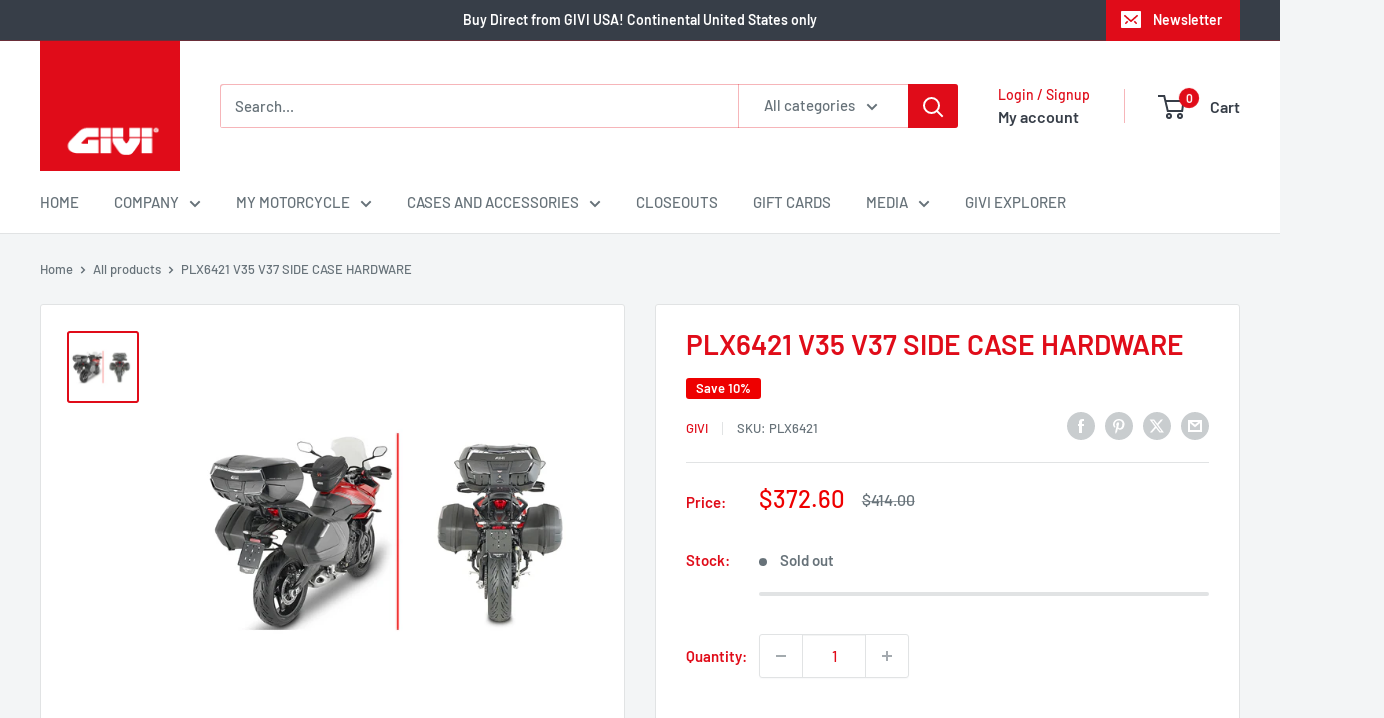

--- FILE ---
content_type: text/html; charset=utf-8
request_url: https://giviusa.com/products/plx6421-v35-v37-side-case-hardware
body_size: 64838
content:
<!doctype html>

<html class="no-js" lang="en">
  <head>
    <meta charset="utf-8">
    <meta name="viewport" content="width=device-width, initial-scale=1.0, height=device-height, minimum-scale=1.0, maximum-scale=1.0">
    <meta name="theme-color" content="#e00c19">

    <title>PLX6421 V35 V37 SIDE CASE HARDWARE</title><meta name="description" content="GIVI PLX6421 Specific pannier holder for V35, V37 SIDE cases can be combined with 07RKIT for the transformation into Rapid Release pannier holder / it can be mounted without the specific rear rack 6421FZ using the 6421KIT sold separately"><link rel="canonical" href="https://giviusa.com/products/plx6421-v35-v37-side-case-hardware"><link rel="shortcut icon" href="//giviusa.com/cdn/shop/files/icon_small_2ec4dd3f-0cdb-4c23-a11d-4d82dc96b41f_96x96.png?v=1614708858" type="image/png"><link rel="preload" as="style" href="//giviusa.com/cdn/shop/t/41/assets/theme.css?v=64896656854714595661764703600">
    <link rel="preload" as="script" href="//giviusa.com/cdn/shop/t/41/assets/theme.js?v=100952596617660054121764703600">
    <link rel="preconnect" href="https://cdn.shopify.com">
    <link rel="preconnect" href="https://fonts.shopifycdn.com">
    <link rel="dns-prefetch" href="https://productreviews.shopifycdn.com">
    <link rel="dns-prefetch" href="https://ajax.googleapis.com">
    <link rel="dns-prefetch" href="https://maps.googleapis.com">
    <link rel="dns-prefetch" href="https://maps.gstatic.com">

    <meta property="og:type" content="product">
  <meta property="og:title" content="PLX6421 V35 V37 SIDE CASE HARDWARE"><meta property="og:image" content="http://giviusa.com/cdn/shop/files/PLX6421.jpg?v=1683827990">
    <meta property="og:image:secure_url" content="https://giviusa.com/cdn/shop/files/PLX6421.jpg?v=1683827990">
    <meta property="og:image:width" content="500">
    <meta property="og:image:height" content="500">
    <meta property="product:availability" content="out of stock"><meta property="product:price:amount" content="372.60">
  <meta property="product:price:currency" content="USD"><meta property="og:description" content="GIVI PLX6421 Specific pannier holder for V35, V37 SIDE cases can be combined with 07RKIT for the transformation into Rapid Release pannier holder / it can be mounted without the specific rear rack 6421FZ using the 6421KIT sold separately"><meta property="og:url" content="https://giviusa.com/products/plx6421-v35-v37-side-case-hardware">
<meta property="og:site_name" content="GIVI USA"><meta name="twitter:card" content="summary"><meta name="twitter:title" content="PLX6421 V35 V37 SIDE CASE HARDWARE">
  <meta name="twitter:description" content="GIVI PLX6421 Specific pannier holder for V35, V37 SIDE cases
can be combined with 07RKIT for the transformation into Rapid Release pannier holder / it can be mounted without the specific rear rack 6421FZ using the 6421KIT sold separately">
  <meta name="twitter:image" content="https://giviusa.com/cdn/shop/files/PLX6421_600x600_crop_center.jpg?v=1683827990">
    <link rel="preload" href="//giviusa.com/cdn/fonts/barlow/barlow_n6.329f582a81f63f125e63c20a5a80ae9477df68e1.woff2" as="font" type="font/woff2" crossorigin><link rel="preload" href="//giviusa.com/cdn/fonts/barlow/barlow_n5.a193a1990790eba0cc5cca569d23799830e90f07.woff2" as="font" type="font/woff2" crossorigin><style>
  @font-face {
  font-family: Barlow;
  font-weight: 600;
  font-style: normal;
  font-display: swap;
  src: url("//giviusa.com/cdn/fonts/barlow/barlow_n6.329f582a81f63f125e63c20a5a80ae9477df68e1.woff2") format("woff2"),
       url("//giviusa.com/cdn/fonts/barlow/barlow_n6.0163402e36247bcb8b02716880d0b39568412e9e.woff") format("woff");
}

  @font-face {
  font-family: Barlow;
  font-weight: 500;
  font-style: normal;
  font-display: swap;
  src: url("//giviusa.com/cdn/fonts/barlow/barlow_n5.a193a1990790eba0cc5cca569d23799830e90f07.woff2") format("woff2"),
       url("//giviusa.com/cdn/fonts/barlow/barlow_n5.ae31c82169b1dc0715609b8cc6a610b917808358.woff") format("woff");
}

@font-face {
  font-family: Barlow;
  font-weight: 600;
  font-style: normal;
  font-display: swap;
  src: url("//giviusa.com/cdn/fonts/barlow/barlow_n6.329f582a81f63f125e63c20a5a80ae9477df68e1.woff2") format("woff2"),
       url("//giviusa.com/cdn/fonts/barlow/barlow_n6.0163402e36247bcb8b02716880d0b39568412e9e.woff") format("woff");
}

@font-face {
  font-family: Barlow;
  font-weight: 600;
  font-style: italic;
  font-display: swap;
  src: url("//giviusa.com/cdn/fonts/barlow/barlow_i6.5a22bd20fb27bad4d7674cc6e666fb9c77d813bb.woff2") format("woff2"),
       url("//giviusa.com/cdn/fonts/barlow/barlow_i6.1c8787fcb59f3add01a87f21b38c7ef797e3b3a1.woff") format("woff");
}


  @font-face {
  font-family: Barlow;
  font-weight: 700;
  font-style: normal;
  font-display: swap;
  src: url("//giviusa.com/cdn/fonts/barlow/barlow_n7.691d1d11f150e857dcbc1c10ef03d825bc378d81.woff2") format("woff2"),
       url("//giviusa.com/cdn/fonts/barlow/barlow_n7.4fdbb1cb7da0e2c2f88492243ffa2b4f91924840.woff") format("woff");
}

  @font-face {
  font-family: Barlow;
  font-weight: 500;
  font-style: italic;
  font-display: swap;
  src: url("//giviusa.com/cdn/fonts/barlow/barlow_i5.714d58286997b65cd479af615cfa9bb0a117a573.woff2") format("woff2"),
       url("//giviusa.com/cdn/fonts/barlow/barlow_i5.0120f77e6447d3b5df4bbec8ad8c2d029d87fb21.woff") format("woff");
}

  @font-face {
  font-family: Barlow;
  font-weight: 700;
  font-style: italic;
  font-display: swap;
  src: url("//giviusa.com/cdn/fonts/barlow/barlow_i7.50e19d6cc2ba5146fa437a5a7443c76d5d730103.woff2") format("woff2"),
       url("//giviusa.com/cdn/fonts/barlow/barlow_i7.47e9f98f1b094d912e6fd631cc3fe93d9f40964f.woff") format("woff");
}


  :root {
    --default-text-font-size : 15px;
    --base-text-font-size    : 15px;
    --heading-font-family    : Barlow, sans-serif;
    --heading-font-weight    : 600;
    --heading-font-style     : normal;
    --text-font-family       : Barlow, sans-serif;
    --text-font-weight       : 500;
    --text-font-style        : normal;
    --text-font-bolder-weight: 600;
    --text-link-decoration   : underline;

    --text-color               : #677279;
    --text-color-rgb           : 103, 114, 121;
    --heading-color            : #e00c19;
    --border-color             : #e1e3e4;
    --border-color-rgb         : 225, 227, 228;
    --form-border-color        : #d4d6d8;
    --accent-color             : #e00c19;
    --accent-color-rgb         : 224, 12, 25;
    --link-color               : #e00c19;
    --link-color-hover         : #970811;
    --background               : #f3f5f6;
    --secondary-background     : #ffffff;
    --secondary-background-rgb : 255, 255, 255;
    --accent-background        : rgba(224, 12, 25, 0.08);

    --input-background: #ffffff;

    --error-color       : #ff0000;
    --error-background  : rgba(255, 0, 0, 0.07);
    --success-color     : #00aa00;
    --success-background: rgba(0, 170, 0, 0.11);

    --primary-button-background      : #e00c19;
    --primary-button-background-rgb  : 224, 12, 25;
    --primary-button-text-color      : #ffffff;
    --secondary-button-background    : #373e48;
    --secondary-button-background-rgb: 55, 62, 72;
    --secondary-button-text-color    : #ffffff;

    --header-background      : #ffffff;
    --header-text-color      : #373e48;
    --header-light-text-color: #e00c19;
    --header-border-color    : rgba(224, 12, 25, 0.3);
    --header-accent-color    : #e00c19;

    --footer-background-color:    #373e48;
    --footer-heading-text-color:  #e00c19;
    --footer-body-text-color:     #f3f5f6;
    --footer-body-text-color-rgb: 243, 245, 246;
    --footer-accent-color:        #e00c19;
    --footer-accent-color-rgb:    224, 12, 25;
    --footer-border:              none;
    
    --flickity-arrow-color: #abb1b4;--product-on-sale-accent           : #ee0000;
    --product-on-sale-accent-rgb       : 238, 0, 0;
    --product-on-sale-color            : #ffffff;
    --product-in-stock-color           : #008a00;
    --product-low-stock-color          : #ee0000;
    --product-sold-out-color           : #8a9297;
    --product-custom-label-1-background: #008a00;
    --product-custom-label-1-color     : #ffffff;
    --product-custom-label-2-background: #00a500;
    --product-custom-label-2-color     : #ffffff;
    --product-review-star-color        : #ffbd00;

    --mobile-container-gutter : 20px;
    --desktop-container-gutter: 40px;

    /* Shopify related variables */
    --payment-terms-background-color: #f3f5f6;
  }
</style>

<script>
  // IE11 does not have support for CSS variables, so we have to polyfill them
  if (!(((window || {}).CSS || {}).supports && window.CSS.supports('(--a: 0)'))) {
    const script = document.createElement('script');
    script.type = 'text/javascript';
    script.src = 'https://cdn.jsdelivr.net/npm/css-vars-ponyfill@2';
    script.onload = function() {
      cssVars({});
    };

    document.getElementsByTagName('head')[0].appendChild(script);
  }
</script>


    <script>window.performance && window.performance.mark && window.performance.mark('shopify.content_for_header.start');</script><meta name="google-site-verification" content="9Cqj5-GiDFkXW7M2y9WnJr7MNqP3E4x4DVYBrEoWZ5Y">
<meta id="shopify-digital-wallet" name="shopify-digital-wallet" content="/52788494528/digital_wallets/dialog">
<meta name="shopify-checkout-api-token" content="7eab616973312b3f0f1bc777e2c63df3">
<meta id="in-context-paypal-metadata" data-shop-id="52788494528" data-venmo-supported="true" data-environment="production" data-locale="en_US" data-paypal-v4="true" data-currency="USD">
<link rel="alternate" type="application/json+oembed" href="https://giviusa.com/products/plx6421-v35-v37-side-case-hardware.oembed">
<script async="async" src="/checkouts/internal/preloads.js?locale=en-US"></script>
<link rel="preconnect" href="https://shop.app" crossorigin="anonymous">
<script async="async" src="https://shop.app/checkouts/internal/preloads.js?locale=en-US&shop_id=52788494528" crossorigin="anonymous"></script>
<script id="apple-pay-shop-capabilities" type="application/json">{"shopId":52788494528,"countryCode":"US","currencyCode":"USD","merchantCapabilities":["supports3DS"],"merchantId":"gid:\/\/shopify\/Shop\/52788494528","merchantName":"GIVI USA","requiredBillingContactFields":["postalAddress","email","phone"],"requiredShippingContactFields":["postalAddress","email","phone"],"shippingType":"shipping","supportedNetworks":["visa","masterCard","amex","discover","elo","jcb"],"total":{"type":"pending","label":"GIVI USA","amount":"1.00"},"shopifyPaymentsEnabled":true,"supportsSubscriptions":true}</script>
<script id="shopify-features" type="application/json">{"accessToken":"7eab616973312b3f0f1bc777e2c63df3","betas":["rich-media-storefront-analytics"],"domain":"giviusa.com","predictiveSearch":true,"shopId":52788494528,"locale":"en"}</script>
<script>var Shopify = Shopify || {};
Shopify.shop = "giviusa.myshopify.com";
Shopify.locale = "en";
Shopify.currency = {"active":"USD","rate":"1.0"};
Shopify.country = "US";
Shopify.theme = {"name":"GIVI 2.0.2","id":154591068412,"schema_name":"Warehouse","schema_version":"6.7.0","theme_store_id":871,"role":"main"};
Shopify.theme.handle = "null";
Shopify.theme.style = {"id":null,"handle":null};
Shopify.cdnHost = "giviusa.com/cdn";
Shopify.routes = Shopify.routes || {};
Shopify.routes.root = "/";</script>
<script type="module">!function(o){(o.Shopify=o.Shopify||{}).modules=!0}(window);</script>
<script>!function(o){function n(){var o=[];function n(){o.push(Array.prototype.slice.apply(arguments))}return n.q=o,n}var t=o.Shopify=o.Shopify||{};t.loadFeatures=n(),t.autoloadFeatures=n()}(window);</script>
<script>
  window.ShopifyPay = window.ShopifyPay || {};
  window.ShopifyPay.apiHost = "shop.app\/pay";
  window.ShopifyPay.redirectState = null;
</script>
<script id="shop-js-analytics" type="application/json">{"pageType":"product"}</script>
<script defer="defer" async type="module" src="//giviusa.com/cdn/shopifycloud/shop-js/modules/v2/client.init-shop-cart-sync_DtuiiIyl.en.esm.js"></script>
<script defer="defer" async type="module" src="//giviusa.com/cdn/shopifycloud/shop-js/modules/v2/chunk.common_CUHEfi5Q.esm.js"></script>
<script type="module">
  await import("//giviusa.com/cdn/shopifycloud/shop-js/modules/v2/client.init-shop-cart-sync_DtuiiIyl.en.esm.js");
await import("//giviusa.com/cdn/shopifycloud/shop-js/modules/v2/chunk.common_CUHEfi5Q.esm.js");

  window.Shopify.SignInWithShop?.initShopCartSync?.({"fedCMEnabled":true,"windoidEnabled":true});

</script>
<script defer="defer" async type="module" src="//giviusa.com/cdn/shopifycloud/shop-js/modules/v2/client.payment-terms_CAtGlQYS.en.esm.js"></script>
<script defer="defer" async type="module" src="//giviusa.com/cdn/shopifycloud/shop-js/modules/v2/chunk.common_CUHEfi5Q.esm.js"></script>
<script defer="defer" async type="module" src="//giviusa.com/cdn/shopifycloud/shop-js/modules/v2/chunk.modal_BewljZkx.esm.js"></script>
<script type="module">
  await import("//giviusa.com/cdn/shopifycloud/shop-js/modules/v2/client.payment-terms_CAtGlQYS.en.esm.js");
await import("//giviusa.com/cdn/shopifycloud/shop-js/modules/v2/chunk.common_CUHEfi5Q.esm.js");
await import("//giviusa.com/cdn/shopifycloud/shop-js/modules/v2/chunk.modal_BewljZkx.esm.js");

  
</script>
<script>
  window.Shopify = window.Shopify || {};
  if (!window.Shopify.featureAssets) window.Shopify.featureAssets = {};
  window.Shopify.featureAssets['shop-js'] = {"shop-cart-sync":["modules/v2/client.shop-cart-sync_DFoTY42P.en.esm.js","modules/v2/chunk.common_CUHEfi5Q.esm.js"],"init-fed-cm":["modules/v2/client.init-fed-cm_D2UNy1i2.en.esm.js","modules/v2/chunk.common_CUHEfi5Q.esm.js"],"init-shop-email-lookup-coordinator":["modules/v2/client.init-shop-email-lookup-coordinator_BQEe2rDt.en.esm.js","modules/v2/chunk.common_CUHEfi5Q.esm.js"],"shop-cash-offers":["modules/v2/client.shop-cash-offers_3CTtReFF.en.esm.js","modules/v2/chunk.common_CUHEfi5Q.esm.js","modules/v2/chunk.modal_BewljZkx.esm.js"],"shop-button":["modules/v2/client.shop-button_C6oxCjDL.en.esm.js","modules/v2/chunk.common_CUHEfi5Q.esm.js"],"init-windoid":["modules/v2/client.init-windoid_5pix8xhK.en.esm.js","modules/v2/chunk.common_CUHEfi5Q.esm.js"],"avatar":["modules/v2/client.avatar_BTnouDA3.en.esm.js"],"init-shop-cart-sync":["modules/v2/client.init-shop-cart-sync_DtuiiIyl.en.esm.js","modules/v2/chunk.common_CUHEfi5Q.esm.js"],"shop-toast-manager":["modules/v2/client.shop-toast-manager_BYv_8cH1.en.esm.js","modules/v2/chunk.common_CUHEfi5Q.esm.js"],"pay-button":["modules/v2/client.pay-button_FnF9EIkY.en.esm.js","modules/v2/chunk.common_CUHEfi5Q.esm.js"],"shop-login-button":["modules/v2/client.shop-login-button_CH1KUpOf.en.esm.js","modules/v2/chunk.common_CUHEfi5Q.esm.js","modules/v2/chunk.modal_BewljZkx.esm.js"],"init-customer-accounts-sign-up":["modules/v2/client.init-customer-accounts-sign-up_aj7QGgYS.en.esm.js","modules/v2/client.shop-login-button_CH1KUpOf.en.esm.js","modules/v2/chunk.common_CUHEfi5Q.esm.js","modules/v2/chunk.modal_BewljZkx.esm.js"],"init-shop-for-new-customer-accounts":["modules/v2/client.init-shop-for-new-customer-accounts_NbnYRf_7.en.esm.js","modules/v2/client.shop-login-button_CH1KUpOf.en.esm.js","modules/v2/chunk.common_CUHEfi5Q.esm.js","modules/v2/chunk.modal_BewljZkx.esm.js"],"init-customer-accounts":["modules/v2/client.init-customer-accounts_ppedhqCH.en.esm.js","modules/v2/client.shop-login-button_CH1KUpOf.en.esm.js","modules/v2/chunk.common_CUHEfi5Q.esm.js","modules/v2/chunk.modal_BewljZkx.esm.js"],"shop-follow-button":["modules/v2/client.shop-follow-button_CMIBBa6u.en.esm.js","modules/v2/chunk.common_CUHEfi5Q.esm.js","modules/v2/chunk.modal_BewljZkx.esm.js"],"lead-capture":["modules/v2/client.lead-capture_But0hIyf.en.esm.js","modules/v2/chunk.common_CUHEfi5Q.esm.js","modules/v2/chunk.modal_BewljZkx.esm.js"],"checkout-modal":["modules/v2/client.checkout-modal_BBxc70dQ.en.esm.js","modules/v2/chunk.common_CUHEfi5Q.esm.js","modules/v2/chunk.modal_BewljZkx.esm.js"],"shop-login":["modules/v2/client.shop-login_hM3Q17Kl.en.esm.js","modules/v2/chunk.common_CUHEfi5Q.esm.js","modules/v2/chunk.modal_BewljZkx.esm.js"],"payment-terms":["modules/v2/client.payment-terms_CAtGlQYS.en.esm.js","modules/v2/chunk.common_CUHEfi5Q.esm.js","modules/v2/chunk.modal_BewljZkx.esm.js"]};
</script>
<script>(function() {
  var isLoaded = false;
  function asyncLoad() {
    if (isLoaded) return;
    isLoaded = true;
    var urls = ["https:\/\/formbuilder.hulkapps.com\/skeletopapp.js?shop=giviusa.myshopify.com","https:\/\/zooomyapps.com\/backinstock\/ZooomyOrders.js?shop=giviusa.myshopify.com","https:\/\/api.fastbundle.co\/scripts\/src.js?shop=giviusa.myshopify.com","https:\/\/api.fastbundle.co\/scripts\/script_tag.js?shop=giviusa.myshopify.com"];
    for (var i = 0; i < urls.length; i++) {
      var s = document.createElement('script');
      s.type = 'text/javascript';
      s.async = true;
      s.src = urls[i];
      var x = document.getElementsByTagName('script')[0];
      x.parentNode.insertBefore(s, x);
    }
  };
  if(window.attachEvent) {
    window.attachEvent('onload', asyncLoad);
  } else {
    window.addEventListener('load', asyncLoad, false);
  }
})();</script>
<script id="__st">var __st={"a":52788494528,"offset":-18000,"reqid":"793bb785-7bdd-4d45-8d52-8eb77cc1b003-1766947994","pageurl":"giviusa.com\/products\/plx6421-v35-v37-side-case-hardware","u":"a06257689c89","p":"product","rtyp":"product","rid":8061741957372};</script>
<script>window.ShopifyPaypalV4VisibilityTracking = true;</script>
<script id="captcha-bootstrap">!function(){'use strict';const t='contact',e='account',n='new_comment',o=[[t,t],['blogs',n],['comments',n],[t,'customer']],c=[[e,'customer_login'],[e,'guest_login'],[e,'recover_customer_password'],[e,'create_customer']],r=t=>t.map((([t,e])=>`form[action*='/${t}']:not([data-nocaptcha='true']) input[name='form_type'][value='${e}']`)).join(','),a=t=>()=>t?[...document.querySelectorAll(t)].map((t=>t.form)):[];function s(){const t=[...o],e=r(t);return a(e)}const i='password',u='form_key',d=['recaptcha-v3-token','g-recaptcha-response','h-captcha-response',i],f=()=>{try{return window.sessionStorage}catch{return}},m='__shopify_v',_=t=>t.elements[u];function p(t,e,n=!1){try{const o=window.sessionStorage,c=JSON.parse(o.getItem(e)),{data:r}=function(t){const{data:e,action:n}=t;return t[m]||n?{data:e,action:n}:{data:t,action:n}}(c);for(const[e,n]of Object.entries(r))t.elements[e]&&(t.elements[e].value=n);n&&o.removeItem(e)}catch(o){console.error('form repopulation failed',{error:o})}}const l='form_type',E='cptcha';function T(t){t.dataset[E]=!0}const w=window,h=w.document,L='Shopify',v='ce_forms',y='captcha';let A=!1;((t,e)=>{const n=(g='f06e6c50-85a8-45c8-87d0-21a2b65856fe',I='https://cdn.shopify.com/shopifycloud/storefront-forms-hcaptcha/ce_storefront_forms_captcha_hcaptcha.v1.5.2.iife.js',D={infoText:'Protected by hCaptcha',privacyText:'Privacy',termsText:'Terms'},(t,e,n)=>{const o=w[L][v],c=o.bindForm;if(c)return c(t,g,e,D).then(n);var r;o.q.push([[t,g,e,D],n]),r=I,A||(h.body.append(Object.assign(h.createElement('script'),{id:'captcha-provider',async:!0,src:r})),A=!0)});var g,I,D;w[L]=w[L]||{},w[L][v]=w[L][v]||{},w[L][v].q=[],w[L][y]=w[L][y]||{},w[L][y].protect=function(t,e){n(t,void 0,e),T(t)},Object.freeze(w[L][y]),function(t,e,n,w,h,L){const[v,y,A,g]=function(t,e,n){const i=e?o:[],u=t?c:[],d=[...i,...u],f=r(d),m=r(i),_=r(d.filter((([t,e])=>n.includes(e))));return[a(f),a(m),a(_),s()]}(w,h,L),I=t=>{const e=t.target;return e instanceof HTMLFormElement?e:e&&e.form},D=t=>v().includes(t);t.addEventListener('submit',(t=>{const e=I(t);if(!e)return;const n=D(e)&&!e.dataset.hcaptchaBound&&!e.dataset.recaptchaBound,o=_(e),c=g().includes(e)&&(!o||!o.value);(n||c)&&t.preventDefault(),c&&!n&&(function(t){try{if(!f())return;!function(t){const e=f();if(!e)return;const n=_(t);if(!n)return;const o=n.value;o&&e.removeItem(o)}(t);const e=Array.from(Array(32),(()=>Math.random().toString(36)[2])).join('');!function(t,e){_(t)||t.append(Object.assign(document.createElement('input'),{type:'hidden',name:u})),t.elements[u].value=e}(t,e),function(t,e){const n=f();if(!n)return;const o=[...t.querySelectorAll(`input[type='${i}']`)].map((({name:t})=>t)),c=[...d,...o],r={};for(const[a,s]of new FormData(t).entries())c.includes(a)||(r[a]=s);n.setItem(e,JSON.stringify({[m]:1,action:t.action,data:r}))}(t,e)}catch(e){console.error('failed to persist form',e)}}(e),e.submit())}));const S=(t,e)=>{t&&!t.dataset[E]&&(n(t,e.some((e=>e===t))),T(t))};for(const o of['focusin','change'])t.addEventListener(o,(t=>{const e=I(t);D(e)&&S(e,y())}));const B=e.get('form_key'),M=e.get(l),P=B&&M;t.addEventListener('DOMContentLoaded',(()=>{const t=y();if(P)for(const e of t)e.elements[l].value===M&&p(e,B);[...new Set([...A(),...v().filter((t=>'true'===t.dataset.shopifyCaptcha))])].forEach((e=>S(e,t)))}))}(h,new URLSearchParams(w.location.search),n,t,e,['guest_login'])})(!0,!0)}();</script>
<script integrity="sha256-4kQ18oKyAcykRKYeNunJcIwy7WH5gtpwJnB7kiuLZ1E=" data-source-attribution="shopify.loadfeatures" defer="defer" src="//giviusa.com/cdn/shopifycloud/storefront/assets/storefront/load_feature-a0a9edcb.js" crossorigin="anonymous"></script>
<script crossorigin="anonymous" defer="defer" src="//giviusa.com/cdn/shopifycloud/storefront/assets/shopify_pay/storefront-65b4c6d7.js?v=20250812"></script>
<script data-source-attribution="shopify.dynamic_checkout.dynamic.init">var Shopify=Shopify||{};Shopify.PaymentButton=Shopify.PaymentButton||{isStorefrontPortableWallets:!0,init:function(){window.Shopify.PaymentButton.init=function(){};var t=document.createElement("script");t.src="https://giviusa.com/cdn/shopifycloud/portable-wallets/latest/portable-wallets.en.js",t.type="module",document.head.appendChild(t)}};
</script>
<script data-source-attribution="shopify.dynamic_checkout.buyer_consent">
  function portableWalletsHideBuyerConsent(e){var t=document.getElementById("shopify-buyer-consent"),n=document.getElementById("shopify-subscription-policy-button");t&&n&&(t.classList.add("hidden"),t.setAttribute("aria-hidden","true"),n.removeEventListener("click",e))}function portableWalletsShowBuyerConsent(e){var t=document.getElementById("shopify-buyer-consent"),n=document.getElementById("shopify-subscription-policy-button");t&&n&&(t.classList.remove("hidden"),t.removeAttribute("aria-hidden"),n.addEventListener("click",e))}window.Shopify?.PaymentButton&&(window.Shopify.PaymentButton.hideBuyerConsent=portableWalletsHideBuyerConsent,window.Shopify.PaymentButton.showBuyerConsent=portableWalletsShowBuyerConsent);
</script>
<script>
  function portableWalletsCleanup(e){e&&e.src&&console.error("Failed to load portable wallets script "+e.src);var t=document.querySelectorAll("shopify-accelerated-checkout .shopify-payment-button__skeleton, shopify-accelerated-checkout-cart .wallet-cart-button__skeleton"),e=document.getElementById("shopify-buyer-consent");for(let e=0;e<t.length;e++)t[e].remove();e&&e.remove()}function portableWalletsNotLoadedAsModule(e){e instanceof ErrorEvent&&"string"==typeof e.message&&e.message.includes("import.meta")&&"string"==typeof e.filename&&e.filename.includes("portable-wallets")&&(window.removeEventListener("error",portableWalletsNotLoadedAsModule),window.Shopify.PaymentButton.failedToLoad=e,"loading"===document.readyState?document.addEventListener("DOMContentLoaded",window.Shopify.PaymentButton.init):window.Shopify.PaymentButton.init())}window.addEventListener("error",portableWalletsNotLoadedAsModule);
</script>

<script type="module" src="https://giviusa.com/cdn/shopifycloud/portable-wallets/latest/portable-wallets.en.js" onError="portableWalletsCleanup(this)" crossorigin="anonymous"></script>
<script nomodule>
  document.addEventListener("DOMContentLoaded", portableWalletsCleanup);
</script>

<link id="shopify-accelerated-checkout-styles" rel="stylesheet" media="screen" href="https://giviusa.com/cdn/shopifycloud/portable-wallets/latest/accelerated-checkout-backwards-compat.css" crossorigin="anonymous">
<style id="shopify-accelerated-checkout-cart">
        #shopify-buyer-consent {
  margin-top: 1em;
  display: inline-block;
  width: 100%;
}

#shopify-buyer-consent.hidden {
  display: none;
}

#shopify-subscription-policy-button {
  background: none;
  border: none;
  padding: 0;
  text-decoration: underline;
  font-size: inherit;
  cursor: pointer;
}

#shopify-subscription-policy-button::before {
  box-shadow: none;
}

      </style>

<script>window.performance && window.performance.mark && window.performance.mark('shopify.content_for_header.end');</script>

    <link rel="stylesheet" href="//giviusa.com/cdn/shop/t/41/assets/theme.css?v=64896656854714595661764703600">

    <script type="application/ld+json">{"@context":"http:\/\/schema.org\/","@id":"\/products\/plx6421-v35-v37-side-case-hardware#product","@type":"Product","brand":{"@type":"Brand","name":"GIVI"},"category":"Motor Vehicle Parts","description":"GIVI PLX6421 Specific pannier holder for V35, V37 SIDE cases\ncan be combined with 07RKIT for the transformation into Rapid Release pannier holder \/ it can be mounted without the specific rear rack 6421FZ using the 6421KIT sold separately","image":"https:\/\/giviusa.com\/cdn\/shop\/files\/PLX6421.jpg?v=1683827990\u0026width=1920","name":"PLX6421 V35 V37 SIDE CASE HARDWARE","offers":{"@id":"\/products\/plx6421-v35-v37-side-case-hardware?variant=44376858624252#offer","@type":"Offer","availability":"http:\/\/schema.org\/OutOfStock","price":"372.60","priceCurrency":"USD","url":"https:\/\/giviusa.com\/products\/plx6421-v35-v37-side-case-hardware?variant=44376858624252"},"sku":"PLX6421","url":"https:\/\/giviusa.com\/products\/plx6421-v35-v37-side-case-hardware"}</script><script type="application/ld+json">
  {
    "@context": "https://schema.org",
    "@type": "BreadcrumbList",
    "itemListElement": [{
        "@type": "ListItem",
        "position": 1,
        "name": "Home",
        "item": "https://giviusa.com"
      },{
            "@type": "ListItem",
            "position": 2,
            "name": "PLX6421 V35 V37 SIDE CASE HARDWARE",
            "item": "https://giviusa.com/products/plx6421-v35-v37-side-case-hardware"
          }]
  }
</script>

    <script>
      // This allows to expose several variables to the global scope, to be used in scripts
      window.theme = {
        pageType: "product",
        cartCount: 0,
        moneyFormat: "\u003cspan class=money\u003e${{amount}}\u003c\/span\u003e",
        moneyWithCurrencyFormat: "\u003cspan class=money\u003e${{amount}} USD\u003c\/span\u003e",
        currencyCodeEnabled: false,
        showDiscount: true,
        discountMode: "percentage",
        cartType: "drawer"
      };

      window.routes = {
        rootUrl: "\/",
        rootUrlWithoutSlash: '',
        cartUrl: "\/cart",
        cartAddUrl: "\/cart\/add",
        cartChangeUrl: "\/cart\/change",
        searchUrl: "\/search",
        productRecommendationsUrl: "\/recommendations\/products"
      };

      window.languages = {
        productRegularPrice: "Regular price",
        productSalePrice: "Sale price",
        collectionOnSaleLabel: "Save {{savings}}",
        productFormUnavailable: "Unavailable",
        productFormAddToCart: "Add to cart",
        productFormPreOrder: "Pre-order",
        productFormSoldOut: "Sold out",
        productAdded: "Product has been added to your cart",
        productAddedShort: "Added!",
        shippingEstimatorNoResults: "No shipping could be found for your address.",
        shippingEstimatorOneResult: "There is one shipping rate for your address:",
        shippingEstimatorMultipleResults: "There are {{count}} shipping rates for your address:",
        shippingEstimatorErrors: "There are some errors:"
      };

      document.documentElement.className = document.documentElement.className.replace('no-js', 'js');
    </script><script src="//giviusa.com/cdn/shop/t/41/assets/theme.js?v=100952596617660054121764703600" defer></script>
    <script src="//giviusa.com/cdn/shop/t/41/assets/custom.js?v=102476495355921946141764703600" defer></script><script>
        (function () {
          window.onpageshow = function() {
            // We force re-freshing the cart content onpageshow, as most browsers will serve a cache copy when hitting the
            // back button, which cause staled data
            document.documentElement.dispatchEvent(new CustomEvent('cart:refresh', {
              bubbles: true,
              detail: {scrollToTop: false}
            }));
          };
        })();
      </script><!-- BEGIN app block: shopify://apps/chatra-live-chat-chatbot/blocks/widget/3617185a-5880-4550-b1d3-81cdb9d37290 --><script src="https://call.chatra.io/shopify?chatraId=eHi5suH7AM2FTZCwD" async></script>

<!-- END app block --><!-- BEGIN app block: shopify://apps/fbp-fast-bundle/blocks/fast_bundle/9e87fbe2-9041-4c23-acf5-322413994cef -->
  <!-- BEGIN app snippet: fast_bundle -->




<script>
    const newBaseUrl = 'https://sdk.fastbundle.co'
    const apiURL = 'https://api.fastbundle.co'
    const rbrAppUrl = `${newBaseUrl}/{version}/main.min.js`
    const rbrVendorUrl = `${newBaseUrl}/{version}/vendor.js`
    const rbrCartUrl = `${apiURL}/scripts/cart.js`
    const rbrStyleUrl = `${newBaseUrl}/{version}/main.min.css`

    const legacyRbrAppUrl = `${apiURL}/react-src/static/js/main.min.js`
    const legacyRbrStyleUrl = `${apiURL}/react-src/static/css/main.min.css`

    const previousScriptLoaded = Boolean(document.querySelectorAll(`script[src*="${newBaseUrl}"]`).length)
    const previousLegacyScriptLoaded = Boolean(document.querySelectorAll(`script[src*="${legacyRbrAppUrl}"]`).length)

    if (!(previousScriptLoaded || previousLegacyScriptLoaded)) {
        const FastBundleConf = {"enable_bap_modal":false,"frontend_version":"1.21.99","storefront_record_submitted":false,"use_shopify_prices":false,"currencies":[{"id":1472153152,"code":"USD","conversion_fee":1.0,"roundup_number":0.0,"rounding_enabled":true}],"is_active":true,"override_product_page_forms":false,"allow_funnel":false,"translations":[{"id":1975572,"key":"add","value":"Add","locale_code":"en","model":"shop","object_id":79800},{"id":1975573,"key":"add_all_products_to_cart","value":"Add all products to cart","locale_code":"en","model":"shop","object_id":79800},{"id":1975574,"key":"add_bundle","value":"Add Bundle","locale_code":"en","model":"shop","object_id":79800},{"id":1975577,"key":"added","value":"Added!","locale_code":"en","model":"shop","object_id":79800},{"id":1975578,"key":"added_","value":"Added","locale_code":"en","model":"shop","object_id":79800},{"id":1975579,"key":"added_items","value":"Added items","locale_code":"en","model":"shop","object_id":79800},{"id":1975580,"key":"added_product_issue","value":"There's an issue with the added products","locale_code":"en","model":"shop","object_id":79800},{"id":1975581,"key":"added_to_product_list","value":"Added to the product list","locale_code":"en","model":"shop","object_id":79800},{"id":1975575,"key":"add_items","value":"Please add items","locale_code":"en","model":"shop","object_id":79800},{"id":1975576,"key":"add_to_cart","value":"Add to cart","locale_code":"en","model":"shop","object_id":79800},{"id":1975699,"key":"all_included_products_are_sold_out","value":"All included products are sold out","locale_code":"en","model":"shop","object_id":79800},{"id":1975582,"key":"apply_discount","value":"Discount will be applied at checkout","locale_code":"en","model":"shop","object_id":79800},{"id":1975586,"key":"badge_price_description","value":"Save {discount}!","locale_code":"en","model":"shop","object_id":79800},{"id":1975584,"key":"bap_modal_sub_title_without_variant","value":"Review the below boxes and click on the button to fix the cart.","locale_code":"en","model":"shop","object_id":79800},{"id":1975583,"key":"bap_modal_sub_title_with_variant","value":"Review the below boxes, select the proper variant for each included products and click on the button to fix the cart.","locale_code":"en","model":"shop","object_id":79800},{"id":1975585,"key":"bap_modal_title","value":"{product_name} is a bundle product that includes {num_of_products} products. This product will be replaced by its included products.","locale_code":"en","model":"shop","object_id":79800},{"id":1975587,"key":"builder_added_count","value":"{num_added} / {num_must_add} added","locale_code":"en","model":"shop","object_id":79800},{"id":1975588,"key":"builder_count_error","value":"You must add {quantity} other items from the above collections.","locale_code":"en","model":"shop","object_id":79800},{"id":1975589,"key":"bundle_not_available","value":"The bundle is not available anymore","locale_code":"en","model":"shop","object_id":79800},{"id":1975590,"key":"bundle_title","value":"Bundle title","locale_code":"en","model":"shop","object_id":79800},{"id":1975591,"key":"buy","value":"Buy","locale_code":"en","model":"shop","object_id":79800},{"id":1975592,"key":"buy_all","value":"Buy all","locale_code":"en","model":"shop","object_id":79800},{"id":1975593,"key":"buy_from_collections","value":"Buy from these collections","locale_code":"en","model":"shop","object_id":79800},{"id":1975594,"key":"buy_item","value":"Buy {quantity} items","locale_code":"en","model":"shop","object_id":79800},{"id":1975595,"key":"bxgy_btn_title","value":"Add to cart","locale_code":"en","model":"shop","object_id":79800},{"id":1975596,"key":"cancel","value":"Cancel","locale_code":"en","model":"shop","object_id":79800},{"id":1975597,"key":"choose_items_to_buy","value":"Choose items to buy together.","locale_code":"en","model":"shop","object_id":79800},{"id":1975598,"key":"collection","value":"collection","locale_code":"en","model":"shop","object_id":79800},{"id":1975599,"key":"collection_btn_title","value":"Add selected to cart","locale_code":"en","model":"shop","object_id":79800},{"id":1975600,"key":"collection_item","value":"Add {quantity} items from {collection}","locale_code":"en","model":"shop","object_id":79800},{"id":1975601,"key":"color","value":"Color","locale_code":"en","model":"shop","object_id":79800},{"id":1975602,"key":"copied","value":"Copied!","locale_code":"en","model":"shop","object_id":79800},{"id":1975603,"key":"copy_code","value":"Copy code","locale_code":"en","model":"shop","object_id":79800},{"id":1975604,"key":"currently_soldout","value":"This product is currently sold out","locale_code":"en","model":"shop","object_id":79800},{"id":1975605,"key":"days","value":"Days","locale_code":"en","model":"shop","object_id":79800},{"id":1975606,"key":"delete_bap_product","value":"here","locale_code":"en","model":"shop","object_id":79800},{"id":1975607,"key":"discount_applied","value":"{discount} discount applied","locale_code":"en","model":"shop","object_id":79800},{"id":1975608,"key":"discount_card_desc","value":"Enter the discount code below if it isn't included at checkout.","locale_code":"en","model":"shop","object_id":79800},{"id":1975609,"key":"discount_card_discount","value":"Discount code:","locale_code":"en","model":"shop","object_id":79800},{"id":1975610,"key":"discount_is_applied","value":"discount is applied on the selected products.","locale_code":"en","model":"shop","object_id":79800},{"id":1975611,"key":"dropdown","value":"dropdown","locale_code":"en","model":"shop","object_id":79800},{"id":1975612,"key":"error_loading_bundles","value":"There is a problem loading bundles, please try again in a bit!","locale_code":"en","model":"shop","object_id":79800},{"id":1975613,"key":"fix_cart","value":"Fix your Cart","locale_code":"en","model":"shop","object_id":79800},{"id":1975614,"key":"free","value":"Free","locale_code":"en","model":"shop","object_id":79800},{"id":1975615,"key":"free_gift","value":"Free gift","locale_code":"en","model":"shop","object_id":79800},{"id":1975616,"key":"free_gift_applied","value":"Free gift applied","locale_code":"en","model":"shop","object_id":79800},{"id":1975617,"key":"free_shipping","value":"Free shipping","locale_code":"en","model":"shop","object_id":79800},{"id":1975618,"key":"funnel_alert","value":"This item is already in your cart.","locale_code":"en","model":"shop","object_id":79800},{"id":1975619,"key":"funnel_button_description","value":"Buy this bundle | Save {discount}","locale_code":"en","model":"shop","object_id":79800},{"id":1975620,"key":"funnel_discount_description","value":"save {discount}","locale_code":"en","model":"shop","object_id":79800},{"id":1975621,"key":"funnel_popup_title","value":"Complete your cart with this bundle and save","locale_code":"en","model":"shop","object_id":79800},{"id":1975622,"key":"get_free_gift","value":"Get these free gifts","locale_code":"en","model":"shop","object_id":79800},{"id":1975623,"key":"get_off_collections","value":"Get {discount}% Off on these collections","locale_code":"en","model":"shop","object_id":79800},{"id":1975624,"key":"go_to_bundle_builder","value":"Go to Bundle builder","locale_code":"en","model":"shop","object_id":79800},{"id":1975625,"key":"go_to_offer_page","value":"Go to Offer Page","locale_code":"en","model":"shop","object_id":79800},{"id":1975626,"key":"have_not_selected","value":"You have not selected any items yet","locale_code":"en","model":"shop","object_id":79800},{"id":1975627,"key":"have_selected","value":"You have selected {quantity} items","locale_code":"en","model":"shop","object_id":79800},{"id":1975628,"key":"hide","value":"Hide","locale_code":"en","model":"shop","object_id":79800},{"id":1975629,"key":"hours","value":"Hours","locale_code":"en","model":"shop","object_id":79800},{"id":1975630,"key":"includes_free_shipping","value":"Includes free shipping","locale_code":"en","model":"shop","object_id":79800},{"id":1975631,"key":"item","value":"item","locale_code":"en","model":"shop","object_id":79800},{"id":1975632,"key":"items","value":"items","locale_code":"en","model":"shop","object_id":79800},{"id":1975633,"key":"items_not_found","value":"No matching items found","locale_code":"en","model":"shop","object_id":79800},{"id":1975634,"key":"items_selected","value":"items selected","locale_code":"en","model":"shop","object_id":79800},{"id":1975635,"key":"material","value":"Material","locale_code":"en","model":"shop","object_id":79800},{"id":1975636,"key":"min","value":"Min","locale_code":"en","model":"shop","object_id":79800},{"id":1975637,"key":"mix_btn_title","value":"Add selected to cart","locale_code":"en","model":"shop","object_id":79800},{"id":1975638,"key":"multiple_items_funnel_alert","value":"Some of the items are already in the cart","locale_code":"en","model":"shop","object_id":79800},{"id":1975639,"key":"no","value":"No","locale_code":"en","model":"shop","object_id":79800},{"id":1975640,"key":"no_item","value":"No items added!","locale_code":"en","model":"shop","object_id":79800},{"id":1975641,"key":"no_item_selected","value":"No items selected!","locale_code":"en","model":"shop","object_id":79800},{"id":1975642,"key":"not_enough","value":"insufficient inventory","locale_code":"en","model":"shop","object_id":79800},{"id":1975643,"key":"not_selected_any","value":"not selected any items yet.","locale_code":"en","model":"shop","object_id":79800},{"id":1975644,"key":"off","value":"OFF","locale_code":"en","model":"shop","object_id":79800},{"id":1975645,"key":"offer_ends","value":"This offer ends in","locale_code":"en","model":"shop","object_id":79800},{"id":1975646,"key":"one_time_purchase","value":"One time purchase","locale_code":"en","model":"shop","object_id":79800},{"id":1975647,"key":"option","value":"option","locale_code":"en","model":"shop","object_id":79800},{"id":1975648,"key":"out_of","value":"out of","locale_code":"en","model":"shop","object_id":79800},{"id":1975649,"key":"per_one","value":"per one","locale_code":"en","model":"shop","object_id":79800},{"id":1975650,"key":"Please_add_product_from_collections","value":"Please add product from the list","locale_code":"en","model":"shop","object_id":79800},{"id":1975651,"key":"powered_by","value":"Powered by","locale_code":"en","model":"shop","object_id":79800},{"id":1975652,"key":"price_description","value":"Add bundle to cart | Save {discount}","locale_code":"en","model":"shop","object_id":79800},{"id":1975653,"key":"price_description_setPrice","value":"Add to cart for {final_price}","locale_code":"en","model":"shop","object_id":79800},{"id":1975654,"key":"proceed_without_addons","value":"Proceed without add-ons","locale_code":"en","model":"shop","object_id":79800},{"id":1975655,"key":"product","value":"product","locale_code":"en","model":"shop","object_id":79800},{"id":1975656,"key":"products","value":"products","locale_code":"en","model":"shop","object_id":79800},{"id":1975657,"key":"quantity","value":"Quantity","locale_code":"en","model":"shop","object_id":79800},{"id":1975658,"key":"remove_from_cart","value":"Remove from Cart","locale_code":"en","model":"shop","object_id":79800},{"id":1975659,"key":"required_tooltip","value":"This product is required and can not be deselected","locale_code":"en","model":"shop","object_id":79800},{"id":1975660,"key":"save","value":"Save","locale_code":"en","model":"shop","object_id":79800},{"id":1975661,"key":"save_more","value":"Add {range} to save more","locale_code":"en","model":"shop","object_id":79800},{"id":1975662,"key":"search_product","value":"Search product","locale_code":"en","model":"shop","object_id":79800},{"id":1975663,"key":"sec","value":"Sec","locale_code":"en","model":"shop","object_id":79800},{"id":1975664,"key":"see_all","value":"See all","locale_code":"en","model":"shop","object_id":79800},{"id":1975665,"key":"see_less","value":"See Less","locale_code":"en","model":"shop","object_id":79800},{"id":1975666,"key":"see_more_details","value":"See More Details","locale_code":"en","model":"shop","object_id":79800},{"id":1975667,"key":"select_all","value":"All products","locale_code":"en","model":"shop","object_id":79800},{"id":1975668,"key":"select_all_variants","value":"Please select all variants","locale_code":"en","model":"shop","object_id":79800},{"id":1975669,"key":"select_all_variants_correctly","value":"An item is out of stock and bundle cannot be added","locale_code":"en","model":"shop","object_id":79800},{"id":1975670,"key":"select_at_least","value":"You must select at least {minQty} items","locale_code":"en","model":"shop","object_id":79800},{"id":1975671,"key":"select_at_least_min_qty","value":"Select at least {min_qty} items to apply the discount.","locale_code":"en","model":"shop","object_id":79800},{"id":1975678,"key":"selected","value":"selected","locale_code":"en","model":"shop","object_id":79800},{"id":1975679,"key":"selected_products","value":"Selected products","locale_code":"en","model":"shop","object_id":79800},{"id":1975672,"key":"select_selling_plan","value":"Select a selling plan","locale_code":"en","model":"shop","object_id":79800},{"id":1975673,"key":"select_variant","value":"Select Variant","locale_code":"en","model":"shop","object_id":79800},{"id":1975674,"key":"select_variant_minimal","value":"Size / Color / Type","locale_code":"en","model":"shop","object_id":79800},{"id":1975675,"key":"select_variants","value":"Select variants","locale_code":"en","model":"shop","object_id":79800},{"id":1975676,"key":"select_variants_for","value":"Select variants for {product}","locale_code":"en","model":"shop","object_id":79800},{"id":1975677,"key":"select_variants_to_show_subscription","value":"You have not selected the variants\nor there are no subscription plans with the selected variants.","locale_code":"en","model":"shop","object_id":79800},{"id":1975680,"key":"shipping_cost","value":"shipping cost","locale_code":"en","model":"shop","object_id":79800},{"id":1975681,"key":"show","value":"Show","locale_code":"en","model":"shop","object_id":79800},{"id":1975682,"key":"size","value":"Size","locale_code":"en","model":"shop","object_id":79800},{"id":1975683,"key":"sold_out","value":"Sold out","locale_code":"en","model":"shop","object_id":79800},{"id":1975684,"key":"style","value":"Style","locale_code":"en","model":"shop","object_id":79800},{"id":1975685,"key":"tap_to_check","value":"Tap to check","locale_code":"en","model":"shop","object_id":79800},{"id":1975698,"key":"the_product_is_sold_out","value":"The product is sold out","locale_code":"en","model":"shop","object_id":79800},{"id":1975686,"key":"this_item","value":"This item","locale_code":"en","model":"shop","object_id":79800},{"id":1975687,"key":"total","value":"Total","locale_code":"en","model":"shop","object_id":79800},{"id":1975688,"key":"variant","value":"Variant","locale_code":"en","model":"shop","object_id":79800},{"id":1975689,"key":"variants","value":"Variants","locale_code":"en","model":"shop","object_id":79800},{"id":1975690,"key":"view_offer_details","value":"View offer details","locale_code":"en","model":"shop","object_id":79800},{"id":1975691,"key":"view_products_and_select_variants","value":"See all Products and select their variants","locale_code":"en","model":"shop","object_id":79800},{"id":1975692,"key":"volume_btn_title","value":"Add {quantity} | save {discount}","locale_code":"en","model":"shop","object_id":79800},{"id":1975693,"key":"x_bundle_discount","value":"Buy from these lists","locale_code":"en","model":"shop","object_id":79800},{"id":1975694,"key":"y_bundle_discount","value":"Get {discount} on these lists","locale_code":"en","model":"shop","object_id":79800},{"id":1975696,"key":"you_have","value":"You have","locale_code":"en","model":"shop","object_id":79800},{"id":1975697,"key":"you_must_select_variant","value":"You must select variant for all items.","locale_code":"en","model":"shop","object_id":79800},{"id":1975695,"key":"zero_discount_btn_title","value":"Add to cart","locale_code":"en","model":"shop","object_id":79800}],"pid":"","bap_ids":[8856945492220,8847022948604,8847009906940,8855357227260,8847043002620,8823930159356,8849505943804,8865824506108,8865857339644,8856945033468,8855358406908,8865656996092,8850110251260,8822416146684,8849385881852,8865738195196,8854972760316,8822406021372,8823941857532,8849364812028,8824002216188,8822381641980,8847031009532,8847039856892,8822385639676,8865787707644,8822490792188,8849475043580,8847013642492,8849532715260,8856944279804,8856941658364,8856945295612,8865575469308,8822491382012,8822473326844,8822426927356,8856945099004,8822463365372,8823940186364,8855346118908,8855348019452,8854962143484,8822375448828,8855331537148,8822488236284,8849525375228,8849468948732,8822404514044,8822424633596,8865726005500,8822470476028,8865704870140,8822382231804,8822386688252,8854993567996,8856942280956,8849545789692,8849375166716,8849494802684,8822371778812,8849540219132,8822379708668,8822385082620,8855330062588,8822468444412,8822489579772,8822380396796,8822374301948,8855328260348,8822384460028,8822412509436,8856945557756,8818738397436,8818682396924,8815176155388,8818711789820,8865583464700,8865804550396,8822425616636,8846980415740,8865633337596,8865648345340,8846984773884,8865558298876,8865556103420,8850291294460,8850098159868,8854959456508,8854965780732,8823997956348,8856944148732,8850278580476,8856940806396,8850270257404,8822455763196,8822450946300,8822459072764,8847020785916,8846997455100,8847041724668,8850092916988,8854994518268,8850106581244,8818691801340,8847016853756,8822376595708,8856944967932,8856945459452,8865704509692,8822454943996,8823925997820,8855325901052,8850295587068,8849357373692,8822427877628],"active_bundles_count":0,"use_color_swatch":false,"use_shop_price":false,"dropdown_color_swatch":true,"option_config":null,"enable_subscriptions":false,"has_fbt_bundle":false,"use_shopify_function_discount":true,"use_bundle_builder_modal":true,"use_cart_hidden_attributes":true,"bap_override_fetch":true,"invalid_bap_override_fetch":true,"volume_discount_add_on_override_fetch":true,"pmm_new_design":true,"merged_mix_and_match":false,"change_vd_product_picture":true,"buy_it_now":true,"rgn":427816,"baps":{"8856945492220":{"bundle_id":289191,"variant_id":46766830027004,"handle":"tiger-1200-gt-22-24-trekker-top-and-side-case-bundle-with-hardware","type":"multi","use_cart_transform":false},"8847022948604":{"bundle_id":284323,"variant_id":46742001418492,"handle":"f750gs-18-23-trekker-side-case-bundle-with-hardware","type":"multi","use_cart_transform":false},"8847009906940":{"bundle_id":284304,"variant_id":46741976482044,"handle":"f800gs-24-25-trekker-side-case-bundle-with-hardware","type":"multi","use_cart_transform":false},"8855357227260":{"bundle_id":288495,"variant_id":46762164781308,"handle":"r1250gs-19-23-trekker-top-and-side-case-bundle-with-hardware","type":"multi","use_cart_transform":false},"8847043002620":{"bundle_id":284353,"variant_id":46742075080956,"handle":"f850gs-18-23-trekker-side-case-bundle-with-hardware","type":"multi","use_cart_transform":false},"8823930159356":{"bundle_id":275603,"variant_id":46686362992892,"handle":"tracer-9-tracer-9-gt-21-22-alaska-top-and-side-case-bundle-with-hardware","type":"multi","use_cart_transform":false},"8849505943804":{"bundle_id":285740,"variant_id":46747768914172,"handle":"890-adventure-21-24-trekker-side-case-bundle-with-hardware","type":"multi","use_cart_transform":false},"8865824506108":{"bundle_id":290213,"variant_id":46781095379196,"handle":"f850gs-adventure-19-23-alaska-top-and-side-case-bundle-with-hardware","type":"multi","use_cart_transform":false},"8865857339644":{"bundle_id":290218,"variant_id":46781134405884,"handle":"f850gs-adventure-19-23-alaska-side-case-bundle-with-hardware","type":"multi","use_cart_transform":false},"8856945033468":{"bundle_id":289186,"variant_id":46766825963772,"handle":"tiger-1200-gt-explorer-22-24-trekker-top-and-side-case-bundle-with-hardware","type":"multi","use_cart_transform":false},"8855358406908":{"bundle_id":288496,"variant_id":46762167107836,"handle":"r1250gs-19-23-trekker-side-case-bundle-with-hardware","type":"multi","use_cart_transform":false},"8865656996092":{"bundle_id":290195,"variant_id":46780888121596,"handle":"f900gs-adventure-24-25-alaska-side-case-bundle-with-hardware","type":"multi","use_cart_transform":false},"8850110251260":{"bundle_id":285981,"variant_id":46748703129852,"handle":"xtz-1200-super-tenere-10-23-trekker-side-case-bundle-with-hardware","type":"multi","use_cart_transform":false},"8822416146684":{"bundle_id":274329,"variant_id":46681796083964,"handle":"r1250gs-adventure-19-23-trekker-side-case-bundle-with-hardware","type":"multi","use_cart_transform":false},"8849385881852":{"bundle_id":285725,"variant_id":46747613004028,"handle":"xl-750-transalp-23-25-trekker-side-case-bundle-with-hardware","type":"multi","use_cart_transform":false},"8865738195196":{"bundle_id":290201,"variant_id":46780986425596,"handle":"f900gs-24-25-grt720-side-case-bundle-with-hardware","type":"multi","use_cart_transform":false},"8854972760316":{"bundle_id":288329,"variant_id":46760986444028,"handle":"bonneville-t100-17-25-dolomiti-side-case-bundle-with-hardware","type":"multi","use_cart_transform":false},"8822406021372":{"bundle_id":274317,"variant_id":46681759777020,"handle":"r1250gs-adventure-19-23-trekker-top-and-side-case-bundle-with-hardware","type":"multi","use_cart_transform":false},"8823941857532":{"bundle_id":275615,"variant_id":46686398644476,"handle":"tracer-9-tracer-9-gt-21-22-alaska-side-case-bundle-with-hardware","type":"multi","use_cart_transform":false},"8849364812028":{"bundle_id":285722,"variant_id":46747585249532,"handle":"xl-750-transalp-23-25-outback-evo-smart-side-case-bundle-with-hardware","type":"multi","use_cart_transform":false},"8824002216188":{"bundle_id":275656,"variant_id":46686629298428,"handle":"versys-x-300-17-25-alaska-side-case-bundle-with-hardware","type":"multi","use_cart_transform":false},"8822381641980":{"bundle_id":274264,"variant_id":46681674809596,"handle":"tiger-850-sport-22-24-outback-evo-smart-side-case-bundle-with-hardware","type":"multi","use_cart_transform":false},"8847031009532":{"bundle_id":284332,"variant_id":46742020948220,"handle":"f850gs-18-23-outback-evo-smart-top-and-side-case-bundle-with-hardware","type":"multi","use_cart_transform":false},"8847039856892":{"bundle_id":284342,"variant_id":46742066954492,"handle":"f850gs-18-23-outback-evo-smart-side-case-bundle-with-hardware","type":"multi","use_cart_transform":false},"8822385639676":{"bundle_id":274276,"variant_id":46681690603772,"handle":"tiger-900-20-23-outback-evo-smart-side-case-bundle-with-hardware","type":"multi","use_cart_transform":false},"8865787707644":{"bundle_id":290209,"variant_id":46781051240700,"handle":"f850gs-adventure-19-23-outback-evo-smart-side-case-bundle-with-hardware","type":"multi","use_cart_transform":false},"8822490792188":{"bundle_id":274469,"variant_id":46682092437756,"handle":"crf1100l-adv-sports-20-23-outback-evo-smart-side-case-bundle-with-hardware","type":"multi","use_cart_transform":false},"8849475043580":{"bundle_id":285737,"variant_id":46747735752956,"handle":"890-adventure-21-24-outback-evo-smart-side-case-bundle-with-hardware","type":"multi","use_cart_transform":false},"8847013642492":{"bundle_id":284306,"variant_id":46741984674044,"handle":"f750gs-18-23-outback-evo-smart-top-and-side-case-bundle-with-hardware","type":"multi","use_cart_transform":false},"8849532715260":{"bundle_id":285742,"variant_id":46747803844860,"handle":"790-adventure-23-24-outback-evo-smart-side-case-bundle-with-hardware","type":"multi","use_cart_transform":false},"8856944279804":{"bundle_id":289184,"variant_id":46766821998844,"handle":"tiger-1200-gt-explorer-22-24-outback-evo-smart-top-and-side-case-bundle-with-hardware","type":"multi","use_cart_transform":false},"8856941658364":{"bundle_id":289178,"variant_id":46766815740156,"handle":"tiger-1200-rally-explorer-22-24-outback-evo-smart-side-case-bundle-with-hardware","type":"multi","use_cart_transform":false},"8856945295612":{"bundle_id":289188,"variant_id":46766826488060,"handle":"tiger-1200-gt-22-24-outback-evo-smart-top-and-side-case-bundle-with-hardware","type":"multi","use_cart_transform":false},"8865575469308":{"bundle_id":290186,"variant_id":46780795584764,"handle":"r1300gs-24-25-alaska-top-and-side-case-bundle-with-hardware","type":"multi","use_cart_transform":false},"8822491382012":{"bundle_id":274470,"variant_id":46682093912316,"handle":"crf1100l-adv-sports-20-23-trekker-side-case-bundle-with-hardware","type":"multi","use_cart_transform":false},"8822473326844":{"bundle_id":274415,"variant_id":46681994133756,"handle":"crf1100l-24-25-trekker-side-case-bundle-with-hardware","type":"multi","use_cart_transform":false},"8822426927356":{"bundle_id":274349,"variant_id":46681832390908,"handle":"r1200gs-adventure-14-18-outback-evo-smart-side-case-bundle-with-hardware","type":"multi","use_cart_transform":false},"8856945099004":{"bundle_id":289187,"variant_id":46766826160380,"handle":"tiger-1200-gt-explorer-22-24-trekker-side-case-bundle-with-hardware","type":"multi","use_cart_transform":false},"8822463365372":{"bundle_id":274409,"variant_id":46681971851516,"handle":"crf1100l-24-25-outback-evo-smart-top-and-side-case-bundle-with-hardware","type":"multi","use_cart_transform":false},"8823940186364":{"bundle_id":275613,"variant_id":46686393499900,"handle":"tracer-9-tracer-9-gt-21-22-outback-evo-smart-side-case-bundle-with-hardware","type":"multi","use_cart_transform":false},"8855346118908":{"bundle_id":288493,"variant_id":46762138140924,"handle":"r1250gs-19-23-outback-evo-smart-top-and-side-case-bundle-with-hardware","type":"multi","use_cart_transform":false},"8855348019452":{"bundle_id":288494,"variant_id":46762142531836,"handle":"r1250gs-19-23-outback-evo-smart-side-case-bundle-with-hardware","type":"multi","use_cart_transform":false},"8854962143484":{"bundle_id":288315,"variant_id":46760951120124,"handle":"bonneville-t120-16-25-dolomiti-side-case-bundle-with-hardware","type":"multi","use_cart_transform":false},"8822375448828":{"bundle_id":274244,"variant_id":46681648267516,"handle":"tiger-900-24-25-outback-evo-smart-side-case-bundle-with-hardware","type":"multi","use_cart_transform":false},"8855331537148":{"bundle_id":288492,"variant_id":46762105503996,"handle":"tenere-700-19-24-trekker-side-case-bundle-with-hardware","type":"multi","use_cart_transform":false},"8822488236284":{"bundle_id":274461,"variant_id":46682073891068,"handle":"crf1100l-adv-sports-20-23-outback-evo-smart-top-and-side-case-bundle-with-hardware","type":"multi","use_cart_transform":false},"8849525375228":{"bundle_id":285741,"variant_id":46747795292412,"handle":"790-adventure-23-24-outback-evo-smart-top-and-side-case-bundle-with-hardware","type":"multi","use_cart_transform":false},"8849468948732":{"bundle_id":285736,"variant_id":46747728478460,"handle":"890-adventure-21-24-outback-evo-smart-top-and-side-case-bundle-with-hardware","type":"multi","use_cart_transform":false},"8822404514044":{"bundle_id":274309,"variant_id":46681753485564,"handle":"r1250gs-adventure-19-23-outback-evo-smart-top-and-side-case-bundle-with-hardware","type":"multi","use_cart_transform":false},"8822424633596":{"bundle_id":274341,"variant_id":46681823838460,"handle":"r1200gs-adventure-14-18-outback-evo-smart-top-and-side-case-bundle-with-hardware","type":"multi","use_cart_transform":false},"8865726005500":{"bundle_id":290200,"variant_id":46780971516156,"handle":"f900gs-24-25-alaska-top-and-side-case-bundle-with-hardware","type":"multi","use_cart_transform":false},"8822470476028":{"bundle_id":274414,"variant_id":46681988890876,"handle":"crf1100l-24-25-outback-evo-smart-side-case-bundle-with-hardware","type":"multi","use_cart_transform":false},"8865704870140":{"bundle_id":290198,"variant_id":46780938944764,"handle":"f900gs-24-25-outback-evo-smart-side-case-bundle-with-hardware","type":"multi","use_cart_transform":false},"8822382231804":{"bundle_id":274265,"variant_id":46681678512380,"handle":"tiger-850-sport-22-24-trekker-side-case-bundle-with-hardware","type":"multi","use_cart_transform":false},"8822386688252":{"bundle_id":274280,"variant_id":46681694339324,"handle":"tiger-900-20-23-trekker-side-case-bundle-with-hardware","type":"multi","use_cart_transform":false},"8854993567996":{"bundle_id":288336,"variant_id":46761063842044,"handle":"klr650-23-25-alaska-top-and-side-case-bundle-with-hardware","type":"multi","use_cart_transform":false},"8856942280956":{"bundle_id":289181,"variant_id":46766818132220,"handle":"tiger-1200-rally-explorer-22-24-trekker-top-and-side-case-bundle-with-hardware","type":"multi","use_cart_transform":false},"8849545789692":{"bundle_id":285748,"variant_id":46747820589308,"handle":"790-adventure-23-24-trekker-side-case-bundle-with-hardware","type":"multi","use_cart_transform":false},"8849375166716":{"bundle_id":285723,"variant_id":46747597242620,"handle":"xl-750-transalp-23-25-trekker-top-and-side-case-bundle-with-hardware","type":"multi","use_cart_transform":false},"8849494802684":{"bundle_id":285739,"variant_id":46747756462332,"handle":"890-adventure-21-24-trekker-top-and-side-case-bundle-with-hardware","type":"multi","use_cart_transform":false},"8822371778812":{"bundle_id":274234,"variant_id":46681626575100,"handle":"tiger-900-24-25-outback-evo-smart-top-and-side-case-bundle-with-hardware","type":"multi","use_cart_transform":false},"8849540219132":{"bundle_id":285746,"variant_id":46747811774716,"handle":"790-adventure-23-24-trekker-top-and-side-case-bundle-with-hardware","type":"multi","use_cart_transform":false},"8822379708668":{"bundle_id":274259,"variant_id":46681659539708,"handle":"tiger-850-sport-22-24-outback-evo-smart-top-and-side-case-bundle-with-hardware","type":"multi","use_cart_transform":false},"8822385082620":{"bundle_id":274274,"variant_id":46681689391356,"handle":"tiger-900-20-23-trekker-top-and-side-case-bundle-with-hardware","type":"multi","use_cart_transform":false},"8855330062588":{"bundle_id":288490,"variant_id":46762102161660,"handle":"tenere-700-19-24-trekker-top-and-side-case-bundle-with-hardware","type":"multi","use_cart_transform":false},"8822468444412":{"bundle_id":274411,"variant_id":46681978667260,"handle":"crf1100l-24-25-trekker-top-and-side-case-bundle-with-hardware","type":"multi","use_cart_transform":false},"8822489579772":{"bundle_id":274465,"variant_id":46682085556476,"handle":"crf1100l-adv-sports-20-23-trekker-top-and-side-case-bundle-with-hardware","type":"multi","use_cart_transform":false},"8822380396796":{"bundle_id":274262,"variant_id":46681660719356,"handle":"tiger-850-sport-22-24-trekker-top-and-side-case-bundle-with-hardware","type":"multi","use_cart_transform":false},"8822374301948":{"bundle_id":274240,"variant_id":46681642959100,"handle":"tiger-900-24-25-trekker-top-and-side-case-bundle-with-hardware","type":"multi","use_cart_transform":false},"8855328260348":{"bundle_id":288488,"variant_id":46762099015932,"handle":"tenere-700-19-24-outback-evo-smart-side-case-bundle-with-hardware","type":"multi","use_cart_transform":false},"8822384460028":{"bundle_id":274272,"variant_id":46681688506620,"handle":"tiger-900-20-23-outback-evo-smart-top-and-side-case-bundle-with-hardware","type":"multi","use_cart_transform":false},"8822412509436":{"bundle_id":274323,"variant_id":46681778127100,"handle":"r1250gs-adventure-19-23-outback-evo-smart-side-case-bundle-with-hardware","type":"multi","use_cart_transform":false},"8856945557756":{"bundle_id":289192,"variant_id":46766830616828,"handle":"tiger-1200-gt-22-24-trekker-side-case-bundle-with-hardware","type":"multi","use_cart_transform":false},"8818738397436":{"bundle_id":272071,"variant_id":46667729666300,"handle":"pan-america-1250-21-24-alaska-side-case-bundle-with-hardware","type":"multi","use_cart_transform":false},"8818682396924":{"bundle_id":272022,"variant_id":46667520246012,"handle":"pan-america-1250-21-24-outback-evo-top-and-side-case-bundle-with-hardware","type":"multi","use_cart_transform":false},"8815176155388":{"bundle_id":270140,"variant_id":46658765488380,"handle":"f900gs-adventure-24-25-outback-evo-side-case-bundle-with-hardware","type":"multi","use_cart_transform":false},"8818711789820":{"bundle_id":272047,"variant_id":46667641225468,"handle":"pan-america-1250-21-24-outback-evo-side-case-bundle-with-hardware","type":"multi","use_cart_transform":false},"8865583464700":{"bundle_id":290188,"variant_id":46780804563196,"handle":"r1300gs-24-25-alaska-side-case-bundle-with-hardware","type":"multi","use_cart_transform":false},"8865804550396":{"bundle_id":290210,"variant_id":46781071458556,"handle":"f850gs-adventure-19-23-outback-evo-smart-top-and-side-case-bundle-with-hardware","type":"multi","use_cart_transform":false},"8822425616636":{"bundle_id":274346,"variant_id":46681829736700,"handle":"r1200gs-adventure-14-18-trekker-top-and-side-case-bundle-with-hardware","type":"multi","use_cart_transform":false},"8846980415740":{"bundle_id":284296,"variant_id":46741889810684,"handle":"f800gs-24-25-outback-evo-smart-top-and-side-case-bundle-with-hardware","type":"multi","use_cart_transform":false},"8865633337596":{"bundle_id":290193,"variant_id":46780862333180,"handle":"f900gs-adventure-24-25-outback-evo-smart-top-and-side-case-bundle-with-hardware","type":"multi","use_cart_transform":false},"8865648345340":{"bundle_id":290194,"variant_id":46780878979324,"handle":"f900gs-adventure-24-25-alaska-top-and-side-case-bundle-with-hardware","type":"multi","use_cart_transform":false},"8846984773884":{"bundle_id":284298,"variant_id":46741900984572,"handle":"f800gs-24-25-outback-evo-smart-side-case-bundle-with-hardware","type":"multi","use_cart_transform":false},"8865558298876":{"bundle_id":290184,"variant_id":46780776251644,"handle":"r1300gs-24-25-outback-evo-smart-side-case-bundle-with-hardware","type":"multi","use_cart_transform":false},"8865556103420":{"bundle_id":290183,"variant_id":46780773794044,"handle":"r1300gs-24-25-outback-evo-smart-top-and-side-case-bundle-with-hardware","type":"multi","use_cart_transform":false},"8850291294460":{"bundle_id":285991,"variant_id":46748937224444,"handle":"v-strom-800-dese-23-25-top-and-side-case-bundle-with-hardware","type":"multi","use_cart_transform":false},"8850098159868":{"bundle_id":285979,"variant_id":46748690383100,"handle":"xtz-1200-super-tenere-10-23-outback-evo-smart-side-case-bundle-with-hardware","type":"multi","use_cart_transform":false},"8854959456508":{"bundle_id":288314,"variant_id":46760939716860,"handle":"bonneville-t120-16-25-dolomiti-top-and-side-case-bundle-with-hardware","type":"multi","use_cart_transform":false},"8854965780732":{"bundle_id":288321,"variant_id":46760965669116,"handle":"bonneville-t100-17-25-dolomiti-top-and-side-case-bundle-with-hardware","type":"multi","use_cart_transform":false},"8823997956348":{"bundle_id":275651,"variant_id":46686605541628,"handle":"versys-x-300-17-25-alaska-top-and-side-case-bundle-with-hardware","type":"multi","use_cart_transform":false},"8856944148732":{"bundle_id":289182,"variant_id":46766821572860,"handle":"tiger-1200-rally-explorer-22-24-trekker-side-case-bundle-with-hardware","type":"multi","use_cart_transform":false},"8850278580476":{"bundle_id":285989,"variant_id":46748916744444,"handle":"v-strom-800-dese-23-25-outback-evo-smart-side-case-bundle-with-hardware","type":"multi","use_cart_transform":false},"8856940806396":{"bundle_id":289177,"variant_id":46766813905148,"handle":"tiger-1200-rally-explorer-22-24-outback-evo-smart-top-and-side-case-bundle-with-hardware","type":"multi","use_cart_transform":false},"8850270257404":{"bundle_id":285987,"variant_id":46748904816892,"handle":"v-strom-800-dese-23-25-outback-evo-smart-top-and-side-case-bundle-with-hardware","type":"multi","use_cart_transform":false},"8822455763196":{"bundle_id":274401,"variant_id":46681942589692,"handle":"crf1100l-adv-sports-24-25-outback-evo-smart-side-case-bundle-with-hardware","type":"multi","use_cart_transform":false},"8822450946300":{"bundle_id":274389,"variant_id":46681918374140,"handle":"crf1100l-adv-sports-24-25-outback-evo-smart-top-and-side-case-bundle-with-hardware","type":"multi","use_cart_transform":false},"8822459072764":{"bundle_id":274404,"variant_id":46681952977148,"handle":"crf1100l-adv-sports-24-25-trekker-side-case-bundle-with-hardware","type":"multi","use_cart_transform":false},"8847020785916":{"bundle_id":284314,"variant_id":46741997748476,"handle":"f750gs-18-23-trekker-top-and-side-case-bundle-with-hardware","type":"multi","use_cart_transform":false},"8846997455100":{"bundle_id":284301,"variant_id":46741932376316,"handle":"f800gs-24-25-trekker-top-and-side-case-bundle-with-hardware","type":"multi","use_cart_transform":false},"8847041724668":{"bundle_id":284346,"variant_id":46742070690044,"handle":"f850gs-18-23-trekker-top-and-side-case-bundle-with-hardware","type":"multi","use_cart_transform":false},"8850092916988":{"bundle_id":285978,"variant_id":46748683632892,"handle":"xtz-1200-super-tenere-10-23-outback-evo-smart-top-and-side-case-bundle-with-hardware","type":"multi","use_cart_transform":false},"8854994518268":{"bundle_id":288337,"variant_id":46761067970812,"handle":"klr650-23-25-alaska-side-case-bundle-with-hardware","type":"multi","use_cart_transform":false},"8850106581244":{"bundle_id":285980,"variant_id":46748699394300,"handle":"xtz-1200-super-tenere-10-23-trekker-top-and-side-case-bundle-with-hardware","type":"multi","use_cart_transform":false},"8818691801340":{"bundle_id":272029,"variant_id":46667544166652,"handle":"pan-america-1250-21-24-alaska-top-and-side-case-bundle-with-hardware","type":"multi","use_cart_transform":false},"8847016853756":{"bundle_id":284309,"variant_id":46741990539516,"handle":"f750gs-18-23-outback-evo-smart-side-case-bundle-with-hardware","type":"multi","use_cart_transform":false},"8822376595708":{"bundle_id":274248,"variant_id":46681651151100,"handle":"tiger-900-24-25-trekker-side-case-bundle-with-hardware","type":"multi","use_cart_transform":false},"8856944967932":{"bundle_id":289185,"variant_id":46766825734396,"handle":"tiger-1200-gt-explorer-22-24-outback-evo-smart-side-case-bundle-with-hardware","type":"multi","use_cart_transform":false},"8856945459452":{"bundle_id":289189,"variant_id":46766829863164,"handle":"tiger-1200-gt-22-24-outback-evo-smart-side-case-bundle-with-hardware","type":"multi","use_cart_transform":false},"8865704509692":{"bundle_id":290197,"variant_id":46780937371900,"handle":"f900gs-24-25-outback-evo-smart-top-and-side-case-bundle-with-hardware","type":"multi","use_cart_transform":false},"8822454943996":{"bundle_id":274399,"variant_id":46681936756988,"handle":"crf1100l-adv-sports-24-25-trekker-top-and-side-case-bundle-with-hardware","type":"multi","use_cart_transform":false},"8823925997820":{"bundle_id":275596,"variant_id":46686350934268,"handle":"tracer-9-tracer-9-gt-21-22-outback-evo-smart-top-and-side-case-bundle-with-hardware","type":"multi","use_cart_transform":false},"8855325901052":{"bundle_id":288487,"variant_id":46762095608060,"handle":"tenere-700-19-24-outback-evo-smart-top-and-side-case-bundle-with-hardware","type":"multi","use_cart_transform":false},"8850295587068":{"bundle_id":285992,"variant_id":46748944498940,"handle":"v-strom-800-dese-23-25-side-case-bundle-with-hardware","type":"multi","use_cart_transform":false},"8849357373692":{"bundle_id":285720,"variant_id":46747576959228,"handle":"xl-750-transalp-23-25-outback-evo-smart-top-and-side-case-bundle-with-hardware","type":"multi","use_cart_transform":false},"8822427877628":{"bundle_id":274351,"variant_id":46681837863164,"handle":"r1200gs-adventure-14-18-trekker-side-case-bundle-with-hardware","type":"multi","use_cart_transform":false}},"has_multilingual_permission":true,"use_vd_templating":true,"use_payload_variant_id_in_fetch_override":false,"use_compare_at_price":false,"storefront_access_token":"d2c4306be95d0a316293ed6571da0863","serverless_vd_display":false,"serverless_vd_discount":false,"products_with_add_on":{"6198921167040":false,"6198921330880":false,"6198921593024":false,"6198921822400":false,"6198922248384":false,"6198922281152":false,"6198922346688":false,"6198922379456":false,"6198922739904":false,"6198922772672":false,"6198922838208":false,"6198922870976":false,"6198922903744":false,"6198923002048":false,"6198923100352":false,"6198923165888":false,"6198923329728":false,"6198923362496":false,"6198923526336":false,"6198923624640":false,"6198923788480":false,"6198924017856":false,"6198924083392":false,"6198924148928":false,"6198924247232":false,"6198924312768":false,"6198924378304":false,"6198924607680":false,"6198924673216":false,"6198924902592":false,"6198925000896":false,"6198925066432":false,"6198925099200":false,"6198925197504":false,"6198925230272":false,"6198925295808":false,"6198925426880":false,"6198925590720":false,"6198966190272":false,"6198970089664":false,"6199006265536":false,"6199006298304":false,"6668739182784":false,"6668746358976":false,"6668776538304":false,"6668787417280":false,"7488211484924":false,"7532862996732":false,"7685772214524":false,"7685777785084":false,"7685809340668":false,"7685812388092":false,"7869719806204":false,"7869744414972":false,"7945066381564":false,"7945084141820":false,"7995677573372":false,"8071952138492":false,"8072010072316":false,"8337960927484":false,"8337966924028":false,"8383883116796":false,"8383895306492":false,"8631419175164":false,"8695517839612":false,"8736821805308":false,"8749123436796":false,"8749186711804":false,"8749215678716":false,"8749233078524":false,"8782198866172":false,"8782252867836":false,"8800268910844":false,"8800270352636":false,"8803373416700":false,"8803375546620":false,"8817358635260":false,"8845613695228":false,"8845616644348":false,"8845624148220":false,"8847699673340":false,"8848784031996":false,"8848805888252":false,"8978993643772":false,"8979003736316":false,"8979113640188":false,"8979117408508":false,"8994752332028":false,"9002379018492":false,"9024445546748":false,"9024459145468":false,"9024521535740":false,"9075956580604":false,"9075999736060":false,"9076028670204":false,"9076037583100":false,"9133555056892":false,"9133813924092":false},"collections_with_add_on":{},"has_required_plan":true,"bundleBox":{"id":92457,"bundle_page_enabled":true,"bundle_page_style":null,"currency":"USD","currency_format":"$%s","percentage_format":"%s%","show_sold_out":true,"track_inventory":true,"shop_page_external_script":"","page_external_script":"","shop_page_style":null,"shop_page_title":null,"shop_page_description":null,"app_version":"v2","show_logo":false,"show_info":false,"money_format":"amount","tax_factor":1.0,"primary_locale":"en","discount_code_prefix":"BUNDLE","is_active":true,"created":"2024-11-25T15:25:12.222305Z","updated":"2024-11-25T15:25:12.222320Z","title":"Don't miss this offer","style":null,"inject_selector":null,"mix_inject_selector":null,"fbt_inject_selector":null,"volume_inject_selector":null,"volume_variant_selector":null,"button_title":"Buy this bundle","bogo_button_title":"Buy {quantity} items","price_description":"Add bundle to cart | Save {discount}","version":"v2.3","bogo_version":"v1","nth_child":1,"redirect_to_cart":true,"column_numbers":3,"color":null,"btn_font_color":"white","add_to_cart_selector":null,"cart_info_version":"v2","button_position":"bottom","bundle_page_shape":"row","add_bundle_action":"cart-page","requested_bundle_action":null,"request_action_text":null,"cart_drawer_function":"","cart_drawer_function_svelte":"","theme_template":"light","external_script":"","pre_add_script":"","shop_external_script":"","shop_style":"","bap_inject_selector":"","bap_none_selector":"","bap_form_script":"","bap_button_selector":"","bap_style_object":{"standard":{"custom_code":{"main":{"custom_js":"","custom_css":""}},"product_detail":{"price_style":{"color":"#5e5e5e","fontSize":16,"fontFamily":""},"title_style":{"color":"#303030","fontSize":16,"fontFamily":""},"image_border":{"borderColor":"#e5e5e5"},"pluses_style":{"fill":"","width":""},"separator_line_style":{"backgroundColor":"#e5e5e5"},"variant_selector_style":{"color":"#000000","height":46,"backgroundColor":"#fafafa"}}},"mix_and_match":{"custom_code":{"main":{"custom_js":"","custom_css":""}},"product_detail":{"price_style":{"color":"#5e5e5e","fontSize":16,"fontFamily":""},"title_style":{"color":"#303030","fontSize":16,"fontFamily":""},"image_border":{"borderColor":"#e5e5e5"},"pluses_style":{"fill":"","width":""},"checkbox_style":{"checked":"","unchecked":"","checked_color":"#2c6ecb"},"quantities_style":{"color":"","backgroundColor":""},"product_card_style":{"checked_border":"","unchecked_border":"","checked_background":""},"separator_line_style":{"backgroundColor":"#e5e5e5"},"variant_selector_style":{"color":"#000000","height":46,"backgroundColor":"#fafafa"},"quantities_selector_style":{"color":"#000000","backgroundColor":"#fafafa"}}}},"bundles_page_style_object":null,"style_object":{"fbt":{"box":{"error":{"fill":"#D72C0D","color":"#D72C0D","fontSize":14,"fontFamily":"inherit","borderColor":"#E0B5B2","borderRadius":8,"backgroundColor":"#FFF4FA"},"title":{"color":"#191919","fontSize":22,"fontFamily":"inherit","fontWeight":600},"border":{"borderColor":"#CBCBCB","borderWidth":1,"borderRadius":12},"selected":{"borderColor":"#262626","borderWidth":1,"borderRadius":12,"separator_line_style":{"backgroundColor":"rgba(38, 38, 38, 0.2)"}},"poweredBy":{"color":"#191919","fontSize":14,"fontFamily":"inherit","fontWeight":400},"background":{"backgroundColor":"#FFFFFF"},"fastBundle":{"color":"#262626","fontSize":14,"fontFamily":"inherit","fontWeight":400},"description":{"color":"#191919","fontSize":18,"fontFamily":"inherit","fontWeight":500},"notSelected":{"borderColor":"rgba(203, 203, 203, 0.4)","borderWidth":1,"borderRadius":12,"separator_line_style":{"backgroundColor":"rgba(203, 203, 203, 0.2)"}},"sellingPlan":{"color":"#262626","fontSize":18,"fontFamily":"inherit","fontWeight":400,"borderColor":"#262626","borderRadius":8,"backgroundColor":"transparent"}},"plus":{"style":{"fill":"#FFFFFF","backgroundColor":"#262626"}},"title":{"style":{"color":"#191919","fontSize":18,"fontFamily":"inherit","fontWeight":500},"alignment":{"textAlign":"left"}},"button":{"border":{"borderColor":"transparent","borderRadius":8},"background":{"backgroundColor":"#262626"},"button_label":{"color":"#FFFFFF","fontSize":18,"fontFamily":"inherit","fontWeight":500},"button_position":{"position":"bottom"},"backgroundSecondary":{"backgroundColor":"rgba(38, 38, 38, 0.7)"},"button_labelSecondary":{"color":"#FFFFFF","fontSize":18,"fontFamily":"inherit","fontWeight":500}},"design":{"main":{"design":"modern"}},"option":{"final_price_style":{"color":"#191919","fontSize":16,"fontFamily":"inherit","fontWeight":500},"option_text_style":{"color":"#191919","fontSize":16,"fontFamily":"inherit"},"original_price_style":{"color":"rgba(25, 25, 25, 0.5)","fontSize":14,"fontFamily":"inherit"}},"innerBox":{"border":{"borderColor":"rgba(203, 203, 203, 0.4)","borderRadius":8},"background":{"backgroundColor":"rgba(255, 255, 255, 0.4)"}},"custom_code":{"main":{"custom_js":"","custom_css":""}},"soldOutBadge":{"background":{"backgroundColor":"#E8144B","borderTopRightRadius":8}},"total_section":{"text":{"color":"#191919","fontSize":16,"fontFamily":"inherit"},"border":{"borderRadius":8},"background":{"backgroundColor":"rgba(38, 38, 38, 0.05)"},"final_price_style":{"color":"#191919","fontSize":16,"fontFamily":"inherit"},"original_price_style":{"color":"rgba(25, 25, 25, 0.5)","fontSize":16,"fontFamily":"inherit"}},"discount_badge":{"background":{"backgroundColor":"#E8144B","borderTopLeftRadius":8},"text_style":{"color":"#FFFFFF","fontSize":14,"fontFamily":"inherit"}},"product_detail":{"price_style":{"color":"#191919","fontSize":16,"fontFamily":"inherit"},"title_style":{"color":"#191919","fontSize":16,"fontFamily":"inherit"},"image_border":{"borderColor":"rgba(203, 203, 203, 0.4)","borderRadius":6},"pluses_style":{"fill":"#FFFFFF","backgroundColor":"#262626"},"checkbox_style":{"checked_color":"#262626"},"subtitle_style":{"color":"rgba(25, 25, 25, 0.7)","fontSize":14,"fontFamily":"inherit","fontWeight":400},"final_price_style":{"color":"#191919","fontSize":16,"fontFamily":"inherit"},"original_price_style":{"color":"rgba(25, 25, 25, 0.5)","fontSize":16,"fontFamily":"inherit"},"separator_line_style":{"backgroundColor":"rgba(203, 203, 203, 0.2)"},"variant_selector_style":{"color":"#000000","borderColor":"#EBEBEB","borderRadius":6,"backgroundColor":"#FAFAFA"},"quantities_selector_style":{"color":"#000000","borderColor":"#EBEBEB","borderRadius":6,"backgroundColor":"#FAFAFA"}},"discount_options":{"applied":{"color":"#13A165","backgroundColor":"#E0FAEF"},"unApplied":{"color":"#5E5E5E","backgroundColor":"#F1F1F1"}},"collection_details":{"title_style":{"color":"#191919","fontSize":16,"fontFamily":"inherit"},"pluses_style":{"fill":"#FFFFFF","backgroundColor":"#262626"},"subtitle_style":{"color":"rgba(25, 25, 25, 0.7)","fontSize":14,"fontFamily":"inherit","fontWeight":400},"description_style":{"color":"rgba(25, 25, 25, 0.7)","fontSize":14,"fontFamily":"inherit","fontWeight":400},"separator_line_style":{"backgroundColor":"rgba(203, 203, 203, 0.2)"},"collection_image_border":{"borderColor":"rgba(203, 203, 203, 0.4)"}},"title_and_description":{"alignment":{"textAlign":"left"},"title_style":{"color":"#191919","fontSize":18,"fontFamily":"inherit","fontWeight":500},"subtitle_style":{"color":"rgba(25, 25, 25, 0.7)","fontSize":16,"fontFamily":"inherit","fontWeight":400},"description_style":{"color":"rgba(25, 25, 25, 0.7)","fontSize":16,"fontFamily":"inherit","fontWeight":400}}},"bogo":{"box":{"error":{"fill":"#D72C0D","color":"#D72C0D","fontSize":14,"fontFamily":"inherit","borderColor":"#E0B5B2","borderRadius":8,"backgroundColor":"#FFF4FA"},"title":{"color":"#191919","fontSize":22,"fontFamily":"inherit","fontWeight":600},"border":{"borderColor":"#CBCBCB","borderWidth":1,"borderRadius":12},"selected":{"borderColor":"#262626","borderWidth":1,"borderRadius":12,"separator_line_style":{"backgroundColor":"rgba(38, 38, 38, 0.2)"}},"poweredBy":{"color":"#191919","fontSize":14,"fontFamily":"inherit","fontWeight":400},"background":{"backgroundColor":"#FFFFFF"},"fastBundle":{"color":"#262626","fontSize":14,"fontFamily":"inherit","fontWeight":400},"description":{"color":"#191919","fontSize":18,"fontFamily":"inherit","fontWeight":500},"notSelected":{"borderColor":"rgba(203, 203, 203, 0.4)","borderWidth":1,"borderRadius":12,"separator_line_style":{"backgroundColor":"rgba(203, 203, 203, 0.2)"}},"sellingPlan":{"color":"#262626","fontSize":18,"fontFamily":"inherit","fontWeight":400,"borderColor":"#262626","borderRadius":8,"backgroundColor":"transparent"}},"plus":{"style":{"fill":"#FFFFFF","backgroundColor":"#262626"}},"title":{"style":{"color":"#191919","fontSize":18,"fontFamily":"inherit","fontWeight":500},"alignment":{"textAlign":"left"}},"button":{"border":{"borderColor":"transparent","borderRadius":8},"background":{"backgroundColor":"#262626"},"button_label":{"color":"#FFFFFF","fontSize":18,"fontFamily":"inherit","fontWeight":500},"button_position":{"position":"bottom"},"backgroundSecondary":{"backgroundColor":"rgba(38, 38, 38, 0.7)"},"button_labelSecondary":{"color":"#FFFFFF","fontSize":18,"fontFamily":"inherit","fontWeight":500}},"design":{"main":{"design":"modern"}},"option":{"final_price_style":{"color":"#191919","fontSize":16,"fontFamily":"inherit","fontWeight":500},"option_text_style":{"color":"#191919","fontSize":16,"fontFamily":"inherit"},"original_price_style":{"color":"rgba(25, 25, 25, 0.5)","fontSize":14,"fontFamily":"inherit"}},"innerBox":{"border":{"borderColor":"rgba(203, 203, 203, 0.4)","borderRadius":8},"background":{"backgroundColor":"rgba(255, 255, 255, 0.4)"}},"custom_code":{"main":{"custom_js":"","custom_css":""}},"soldOutBadge":{"background":{"backgroundColor":"#E8144B","borderTopRightRadius":8}},"total_section":{"text":{"color":"#191919","fontSize":16,"fontFamily":"inherit"},"border":{"borderRadius":8},"background":{"backgroundColor":"rgba(38, 38, 38, 0.05)"},"final_price_style":{"color":"#191919","fontSize":16,"fontFamily":"inherit"},"original_price_style":{"color":"rgba(25, 25, 25, 0.5)","fontSize":16,"fontFamily":"inherit"}},"discount_badge":{"background":{"backgroundColor":"#E8144B","borderTopLeftRadius":8},"text_style":{"color":"#FFFFFF","fontSize":14,"fontFamily":"inherit"}},"discount_label":{"background":{"backgroundColor":"#262626"},"text_style":{"color":"#FFFFFF"}},"product_detail":{"price_style":{"color":"#191919","fontSize":16,"fontFamily":"inherit"},"title_style":{"color":"#191919","fontSize":16,"fontFamily":"inherit"},"image_border":{"borderColor":"rgba(203, 203, 203, 0.4)","borderRadius":6},"pluses_style":{"fill":"#FFFFFF","backgroundColor":"#262626"},"checkbox_style":{"checked_color":"#262626"},"subtitle_style":{"color":"rgba(25, 25, 25, 0.7)","fontSize":14,"fontFamily":"inherit","fontWeight":400},"final_price_style":{"color":"#191919","fontSize":16,"fontFamily":"inherit"},"original_price_style":{"color":"rgba(25, 25, 25, 0.5)","fontSize":16,"fontFamily":"inherit"},"separator_line_style":{"backgroundColor":"rgba(203, 203, 203, 0.2)"},"variant_selector_style":{"color":"#000000","borderColor":"#EBEBEB","borderRadius":6,"backgroundColor":"#FAFAFA"},"quantities_selector_style":{"color":"#000000","borderColor":"#EBEBEB","borderRadius":6,"backgroundColor":"#FAFAFA"}},"discount_options":{"applied":{"color":"#13A165","backgroundColor":"#E0FAEF"},"unApplied":{"color":"#5E5E5E","backgroundColor":"#F1F1F1"}},"collection_details":{"title_style":{"color":"#191919","fontSize":16,"fontFamily":"inherit"},"pluses_style":{"fill":"#FFFFFF","backgroundColor":"#262626"},"subtitle_style":{"color":"rgba(25, 25, 25, 0.7)","fontSize":14,"fontFamily":"inherit","fontWeight":400},"description_style":{"color":"rgba(25, 25, 25, 0.7)","fontSize":14,"fontFamily":"inherit","fontWeight":400},"separator_line_style":{"backgroundColor":"rgba(203, 203, 203, 0.2)"},"collection_image_border":{"borderColor":"rgba(203, 203, 203, 0.4)"}},"title_and_description":{"alignment":{"textAlign":"left"},"title_style":{"color":"#191919","fontSize":18,"fontFamily":"inherit","fontWeight":500},"subtitle_style":{"color":"rgba(25, 25, 25, 0.7)","fontSize":16,"fontFamily":"inherit","fontWeight":400},"description_style":{"color":"rgba(25, 25, 25, 0.7)","fontSize":16,"fontFamily":"inherit","fontWeight":400}}},"bxgyf":{"box":{"error":{"fill":"#D72C0D","color":"#D72C0D","fontSize":14,"fontFamily":"inherit","borderColor":"#E0B5B2","borderRadius":8,"backgroundColor":"#FFF4FA"},"title":{"color":"#191919","fontSize":22,"fontFamily":"inherit","fontWeight":600},"border":{"borderColor":"#CBCBCB","borderWidth":1,"borderRadius":12},"selected":{"borderColor":"#262626","borderWidth":1,"borderRadius":12,"separator_line_style":{"backgroundColor":"rgba(38, 38, 38, 0.2)"}},"poweredBy":{"color":"#191919","fontSize":14,"fontFamily":"inherit","fontWeight":400},"background":{"backgroundColor":"#FFFFFF"},"fastBundle":{"color":"#262626","fontSize":14,"fontFamily":"inherit","fontWeight":400},"description":{"color":"#191919","fontSize":18,"fontFamily":"inherit","fontWeight":500},"notSelected":{"borderColor":"rgba(203, 203, 203, 0.4)","borderWidth":1,"borderRadius":12,"separator_line_style":{"backgroundColor":"rgba(203, 203, 203, 0.2)"}},"sellingPlan":{"color":"#262626","fontSize":18,"fontFamily":"inherit","fontWeight":400,"borderColor":"#262626","borderRadius":8,"backgroundColor":"transparent"}},"plus":{"style":{"fill":"#FFFFFF","backgroundColor":"#262626"}},"title":{"style":{"color":"#191919","fontSize":18,"fontFamily":"inherit","fontWeight":500},"alignment":{"textAlign":"left"}},"button":{"border":{"borderColor":"transparent","borderRadius":8},"background":{"backgroundColor":"#262626"},"button_label":{"color":"#FFFFFF","fontSize":18,"fontFamily":"inherit","fontWeight":500},"button_position":{"position":"bottom"},"backgroundSecondary":{"backgroundColor":"rgba(38, 38, 38, 0.7)"},"button_labelSecondary":{"color":"#FFFFFF","fontSize":18,"fontFamily":"inherit","fontWeight":500}},"design":{"main":{"design":"modern"}},"option":{"final_price_style":{"color":"#191919","fontSize":16,"fontFamily":"inherit","fontWeight":500},"option_text_style":{"color":"#191919","fontSize":16,"fontFamily":"inherit"},"original_price_style":{"color":"rgba(25, 25, 25, 0.5)","fontSize":14,"fontFamily":"inherit"}},"innerBox":{"border":{"borderColor":"rgba(203, 203, 203, 0.4)","borderRadius":8},"background":{"backgroundColor":"rgba(255, 255, 255, 0.4)"}},"custom_code":{"main":{"custom_js":"","custom_css":""}},"soldOutBadge":{"background":{"backgroundColor":"#E8144B","borderTopRightRadius":8}},"total_section":{"text":{"color":"#191919","fontSize":16,"fontFamily":"inherit"},"border":{"borderRadius":8},"background":{"backgroundColor":"rgba(38, 38, 38, 0.05)"},"final_price_style":{"color":"#191919","fontSize":16,"fontFamily":"inherit"},"original_price_style":{"color":"rgba(25, 25, 25, 0.5)","fontSize":16,"fontFamily":"inherit"}},"discount_badge":{"background":{"backgroundColor":"#E8144B","borderTopLeftRadius":8},"text_style":{"color":"#FFFFFF","fontSize":14,"fontFamily":"inherit"}},"product_detail":{"price_style":{"color":"#191919","fontSize":16,"fontFamily":"inherit"},"title_style":{"color":"#191919","fontSize":16,"fontFamily":"inherit"},"image_border":{"borderColor":"rgba(203, 203, 203, 0.4)","borderRadius":6},"pluses_style":{"fill":"#FFFFFF","backgroundColor":"#262626"},"checkbox_style":{"checked_color":"#262626"},"subtitle_style":{"color":"rgba(25, 25, 25, 0.7)","fontSize":14,"fontFamily":"inherit","fontWeight":400},"final_price_style":{"color":"#191919","fontSize":16,"fontFamily":"inherit"},"original_price_style":{"color":"rgba(25, 25, 25, 0.5)","fontSize":16,"fontFamily":"inherit"},"separator_line_style":{"backgroundColor":"rgba(203, 203, 203, 0.2)"},"variant_selector_style":{"color":"#000000","borderColor":"#EBEBEB","borderRadius":6,"backgroundColor":"#FAFAFA"},"quantities_selector_style":{"color":"#000000","borderColor":"#EBEBEB","borderRadius":6,"backgroundColor":"#FAFAFA"}},"discount_options":{"applied":{"color":"#13A165","backgroundColor":"#E0FAEF"},"unApplied":{"color":"#5E5E5E","backgroundColor":"#F1F1F1"}},"collection_details":{"title_style":{"color":"#191919","fontSize":16,"fontFamily":"inherit"},"pluses_style":{"fill":"#FFFFFF","backgroundColor":"#262626"},"subtitle_style":{"color":"rgba(25, 25, 25, 0.7)","fontSize":14,"fontFamily":"inherit","fontWeight":400},"description_style":{"color":"rgba(25, 25, 25, 0.7)","fontSize":14,"fontFamily":"inherit","fontWeight":400},"separator_line_style":{"backgroundColor":"rgba(203, 203, 203, 0.2)"},"collection_image_border":{"borderColor":"rgba(203, 203, 203, 0.4)"}},"title_and_description":{"alignment":{"textAlign":"left"},"title_style":{"color":"#191919","fontSize":18,"fontFamily":"inherit","fontWeight":500},"subtitle_style":{"color":"rgba(25, 25, 25, 0.7)","fontSize":16,"fontFamily":"inherit","fontWeight":400},"description_style":{"color":"rgba(25, 25, 25, 0.7)","fontSize":16,"fontFamily":"inherit","fontWeight":400}}},"standard":{"box":{"error":{"fill":"#D72C0D","color":"#D72C0D","fontSize":14,"fontFamily":"inherit","borderColor":"#E0B5B2","borderRadius":8,"backgroundColor":"#FFF4FA"},"title":{"color":"#191919","fontSize":22,"fontFamily":"inherit","fontWeight":600},"border":{"borderColor":"#CBCBCB","borderWidth":1,"borderRadius":12},"selected":{"borderColor":"#262626","borderWidth":1,"borderRadius":12,"separator_line_style":{"backgroundColor":"rgba(38, 38, 38, 0.2)"}},"poweredBy":{"color":"#191919","fontSize":14,"fontFamily":"inherit","fontWeight":400},"background":{"backgroundColor":"#FFFFFF"},"fastBundle":{"color":"#262626","fontSize":14,"fontFamily":"inherit","fontWeight":400},"description":{"color":"#191919","fontSize":18,"fontFamily":"inherit","fontWeight":500},"notSelected":{"borderColor":"rgba(203, 203, 203, 0.4)","borderWidth":1,"borderRadius":12,"separator_line_style":{"backgroundColor":"rgba(203, 203, 203, 0.2)"}},"sellingPlan":{"color":"#262626","fontSize":18,"fontFamily":"inherit","fontWeight":400,"borderColor":"#262626","borderRadius":8,"backgroundColor":"transparent"}},"plus":{"style":{"fill":"#FFFFFF","backgroundColor":"#262626"}},"title":{"style":{"color":"#191919","fontSize":18,"fontFamily":"inherit","fontWeight":500},"alignment":{"textAlign":"left"}},"button":{"border":{"borderColor":"transparent","borderRadius":8},"background":{"backgroundColor":"#262626"},"button_label":{"color":"#FFFFFF","fontSize":18,"fontFamily":"inherit","fontWeight":500},"button_position":{"position":"bottom"},"backgroundSecondary":{"backgroundColor":"rgba(38, 38, 38, 0.7)"},"button_labelSecondary":{"color":"#FFFFFF","fontSize":18,"fontFamily":"inherit","fontWeight":500}},"design":{"main":{"design":"minimal"}},"option":{"final_price_style":{"color":"#191919","fontSize":16,"fontFamily":"inherit","fontWeight":500},"option_text_style":{"color":"#191919","fontSize":16,"fontFamily":"inherit"},"original_price_style":{"color":"rgba(25, 25, 25, 0.5)","fontSize":14,"fontFamily":"inherit"}},"innerBox":{"border":{"borderColor":"rgba(203, 203, 203, 0.4)","borderRadius":8},"background":{"backgroundColor":"rgba(255, 255, 255, 0.4)"}},"custom_code":{"main":{"custom_js":"","custom_css":""}},"soldOutBadge":{"background":{"backgroundColor":"#E8144B","borderTopRightRadius":8}},"total_section":{"text":{"color":"#191919","fontSize":16,"fontFamily":"inherit"},"border":{"borderRadius":8},"background":{"backgroundColor":"rgba(38, 38, 38, 0.05)"},"final_price_style":{"color":"#191919","fontSize":16,"fontFamily":"inherit"},"original_price_style":{"color":"rgba(25, 25, 25, 0.5)","fontSize":16,"fontFamily":"inherit"}},"discount_badge":{"background":{"backgroundColor":"#E8144B","borderTopLeftRadius":8},"text_style":{"color":"#FFFFFF","fontSize":14,"fontFamily":"inherit"}},"product_detail":{"price_style":{"color":"#191919","fontSize":16,"fontFamily":"inherit"},"title_style":{"color":"#191919","fontSize":16,"fontFamily":"inherit"},"image_border":{"borderColor":"rgba(203, 203, 203, 0.4)","borderRadius":6},"pluses_style":{"fill":"#FFFFFF","backgroundColor":"#262626"},"checkbox_style":{"checked_color":"#262626"},"subtitle_style":{"color":"rgba(25, 25, 25, 0.7)","fontSize":14,"fontFamily":"inherit","fontWeight":400},"final_price_style":{"color":"#191919","fontSize":16,"fontFamily":"inherit"},"original_price_style":{"color":"rgba(25, 25, 25, 0.5)","fontSize":16,"fontFamily":"inherit"},"separator_line_style":{"backgroundColor":"rgba(203, 203, 203, 0.2)"},"variant_selector_style":{"color":"#000000","borderColor":"#EBEBEB","borderRadius":6,"backgroundColor":"#FAFAFA"},"quantities_selector_style":{"color":"#000000","borderColor":"#EBEBEB","borderRadius":6,"backgroundColor":"#FAFAFA"}},"discount_options":{"applied":{"color":"#13A165","backgroundColor":"#E0FAEF"},"unApplied":{"color":"#5E5E5E","backgroundColor":"#F1F1F1"}},"collection_details":{"title_style":{"color":"#191919","fontSize":16,"fontFamily":"inherit"},"pluses_style":{"fill":"#FFFFFF","backgroundColor":"#262626"},"subtitle_style":{"color":"rgba(25, 25, 25, 0.7)","fontSize":14,"fontFamily":"inherit","fontWeight":400},"description_style":{"color":"rgba(25, 25, 25, 0.7)","fontSize":14,"fontFamily":"inherit","fontWeight":400},"separator_line_style":{"backgroundColor":"rgba(203, 203, 203, 0.2)"},"collection_image_border":{"borderColor":"rgba(203, 203, 203, 0.4)"}},"title_and_description":{"alignment":{"textAlign":"left"},"title_style":{"color":"#191919","fontSize":18,"fontFamily":"inherit","fontWeight":500},"subtitle_style":{"color":"rgba(25, 25, 25, 0.7)","fontSize":16,"fontFamily":"inherit","fontWeight":400},"description_style":{"color":"rgba(25, 25, 25, 0.7)","fontSize":16,"fontFamily":"inherit","fontWeight":400}}},"mix_and_match":{"box":{"error":{"fill":"#D72C0D","color":"#D72C0D","fontSize":14,"fontFamily":"inherit","borderColor":"#E0B5B2","borderRadius":8,"backgroundColor":"#FFF4FA"},"title":{"color":"#191919","fontSize":22,"fontFamily":"inherit","fontWeight":600},"border":{"borderColor":"#CBCBCB","borderWidth":1,"borderRadius":12},"selected":{"borderColor":"#262626","borderWidth":1,"borderRadius":12,"separator_line_style":{"backgroundColor":"rgba(38, 38, 38, 0.2)"}},"poweredBy":{"color":"#191919","fontSize":14,"fontFamily":"inherit","fontWeight":400},"background":{"backgroundColor":"#FFFFFF"},"fastBundle":{"color":"#262626","fontSize":14,"fontFamily":"inherit","fontWeight":400},"description":{"color":"#191919","fontSize":18,"fontFamily":"inherit","fontWeight":500},"notSelected":{"borderColor":"rgba(203, 203, 203, 0.4)","borderWidth":1,"borderRadius":12,"separator_line_style":{"backgroundColor":"rgba(203, 203, 203, 0.2)"}},"sellingPlan":{"color":"#262626","fontSize":18,"fontFamily":"inherit","fontWeight":400,"borderColor":"#262626","borderRadius":8,"backgroundColor":"transparent"}},"plus":{"style":{"fill":"#FFFFFF","backgroundColor":"#262626"}},"title":{"style":{"color":"#191919","fontSize":18,"fontFamily":"inherit","fontWeight":500},"alignment":{"textAlign":"left"}},"button":{"border":{"borderColor":"transparent","borderRadius":8},"background":{"backgroundColor":"#262626"},"button_label":{"color":"#FFFFFF","fontSize":18,"fontFamily":"inherit","fontWeight":500},"button_position":{"position":"bottom"},"backgroundSecondary":{"backgroundColor":"rgba(38, 38, 38, 0.7)"},"button_labelSecondary":{"color":"#FFFFFF","fontSize":18,"fontFamily":"inherit","fontWeight":500}},"design":{"main":{"design":"modern"}},"option":{"final_price_style":{"color":"#191919","fontSize":16,"fontFamily":"inherit","fontWeight":500},"option_text_style":{"color":"#191919","fontSize":16,"fontFamily":"inherit"},"original_price_style":{"color":"rgba(25, 25, 25, 0.5)","fontSize":14,"fontFamily":"inherit"}},"innerBox":{"border":{"borderColor":"rgba(203, 203, 203, 0.4)","borderRadius":8},"background":{"backgroundColor":"rgba(255, 255, 255, 0.4)"}},"custom_code":{"main":{"custom_js":"","custom_css":""}},"soldOutBadge":{"background":{"backgroundColor":"#E8144B","borderTopRightRadius":8}},"total_section":{"text":{"color":"#191919","fontSize":16,"fontFamily":"inherit"},"border":{"borderRadius":8},"background":{"backgroundColor":"rgba(38, 38, 38, 0.05)"},"final_price_style":{"color":"#191919","fontSize":16,"fontFamily":"inherit"},"original_price_style":{"color":"rgba(25, 25, 25, 0.5)","fontSize":16,"fontFamily":"inherit"}},"discount_badge":{"background":{"backgroundColor":"#E8144B","borderTopLeftRadius":8},"text_style":{"color":"#FFFFFF","fontSize":14,"fontFamily":"inherit"}},"product_detail":{"price_style":{"color":"#191919","fontSize":16,"fontFamily":"inherit"},"title_style":{"color":"#191919","fontSize":16,"fontFamily":"inherit"},"image_border":{"borderColor":"rgba(203, 203, 203, 0.4)","borderRadius":6},"pluses_style":{"fill":"#FFFFFF","backgroundColor":"#262626"},"checkbox_style":{"checked_color":"#262626"},"subtitle_style":{"color":"rgba(25, 25, 25, 0.7)","fontSize":14,"fontFamily":"inherit","fontWeight":400},"final_price_style":{"color":"#191919","fontSize":16,"fontFamily":"inherit"},"original_price_style":{"color":"rgba(25, 25, 25, 0.5)","fontSize":16,"fontFamily":"inherit"},"separator_line_style":{"backgroundColor":"rgba(203, 203, 203, 0.2)"},"variant_selector_style":{"color":"#000000","borderColor":"#EBEBEB","borderRadius":6,"backgroundColor":"#FAFAFA"},"quantities_selector_style":{"color":"#000000","borderColor":"#EBEBEB","borderRadius":6,"backgroundColor":"#FAFAFA"}},"discount_options":{"applied":{"color":"#13A165","backgroundColor":"#E0FAEF"},"unApplied":{"color":"#5E5E5E","backgroundColor":"#F1F1F1"}},"collection_details":{"title_style":{"color":"#191919","fontSize":16,"fontFamily":"inherit"},"pluses_style":{"fill":"#FFFFFF","backgroundColor":"#262626"},"subtitle_style":{"color":"rgba(25, 25, 25, 0.7)","fontSize":14,"fontFamily":"inherit","fontWeight":400},"description_style":{"color":"rgba(25, 25, 25, 0.7)","fontSize":14,"fontFamily":"inherit","fontWeight":400},"separator_line_style":{"backgroundColor":"rgba(203, 203, 203, 0.2)"},"collection_image_border":{"borderColor":"rgba(203, 203, 203, 0.4)"}},"title_and_description":{"alignment":{"textAlign":"left"},"title_style":{"color":"#191919","fontSize":18,"fontFamily":"inherit","fontWeight":500},"subtitle_style":{"color":"rgba(25, 25, 25, 0.7)","fontSize":16,"fontFamily":"inherit","fontWeight":400},"description_style":{"color":"rgba(25, 25, 25, 0.7)","fontSize":16,"fontFamily":"inherit","fontWeight":400}}},"col_mix_and_match":{"box":{"error":{"fill":"#D72C0D","color":"#D72C0D","fontSize":14,"fontFamily":"inherit","borderColor":"#E0B5B2","borderRadius":8,"backgroundColor":"#FFF4FA"},"title":{"color":"#191919","fontSize":22,"fontFamily":"inherit","fontWeight":600},"border":{"borderColor":"#CBCBCB","borderWidth":1,"borderRadius":12},"selected":{"borderColor":"#262626","borderWidth":1,"borderRadius":12,"separator_line_style":{"backgroundColor":"rgba(38, 38, 38, 0.2)"}},"poweredBy":{"color":"#191919","fontSize":14,"fontFamily":"inherit","fontWeight":400},"background":{"backgroundColor":"#FFFFFF"},"fastBundle":{"color":"#262626","fontSize":14,"fontFamily":"inherit","fontWeight":400},"description":{"color":"#191919","fontSize":18,"fontFamily":"inherit","fontWeight":500},"notSelected":{"borderColor":"rgba(203, 203, 203, 0.4)","borderWidth":1,"borderRadius":12,"separator_line_style":{"backgroundColor":"rgba(203, 203, 203, 0.2)"}},"sellingPlan":{"color":"#262626","fontSize":18,"fontFamily":"inherit","fontWeight":400,"borderColor":"#262626","borderRadius":8,"backgroundColor":"transparent"}},"plus":{"style":{"fill":"#FFFFFF","backgroundColor":"#262626"}},"title":{"style":{"color":"#191919","fontSize":18,"fontFamily":"inherit","fontWeight":500},"alignment":{"textAlign":"left"}},"button":{"border":{"borderColor":"transparent","borderRadius":8},"background":{"backgroundColor":"#262626"},"button_label":{"color":"#FFFFFF","fontSize":18,"fontFamily":"inherit","fontWeight":500},"button_position":{"position":"bottom"},"backgroundSecondary":{"backgroundColor":"rgba(38, 38, 38, 0.7)"},"button_labelSecondary":{"color":"#FFFFFF","fontSize":18,"fontFamily":"inherit","fontWeight":500}},"design":{"main":{"design":"modern"}},"option":{"final_price_style":{"color":"#191919","fontSize":16,"fontFamily":"inherit","fontWeight":500},"option_text_style":{"color":"#191919","fontSize":16,"fontFamily":"inherit"},"original_price_style":{"color":"rgba(25, 25, 25, 0.5)","fontSize":14,"fontFamily":"inherit"}},"innerBox":{"border":{"borderColor":"rgba(203, 203, 203, 0.4)","borderRadius":8},"background":{"backgroundColor":"rgba(255, 255, 255, 0.4)"}},"custom_code":{"main":{"custom_js":"","custom_css":""}},"soldOutBadge":{"background":{"backgroundColor":"#E8144B","borderTopRightRadius":8}},"total_section":{"text":{"color":"#191919","fontSize":16,"fontFamily":"inherit"},"border":{"borderRadius":8},"background":{"backgroundColor":"rgba(38, 38, 38, 0.05)"},"final_price_style":{"color":"#191919","fontSize":16,"fontFamily":"inherit"},"original_price_style":{"color":"rgba(25, 25, 25, 0.5)","fontSize":16,"fontFamily":"inherit"}},"discount_badge":{"background":{"backgroundColor":"#E8144B","borderTopLeftRadius":8},"text_style":{"color":"#FFFFFF","fontSize":14,"fontFamily":"inherit"}},"product_detail":{"price_style":{"color":"#191919","fontSize":16,"fontFamily":"inherit"},"title_style":{"color":"#191919","fontSize":16,"fontFamily":"inherit"},"image_border":{"borderColor":"rgba(203, 203, 203, 0.4)","borderRadius":6},"pluses_style":{"fill":"#FFFFFF","backgroundColor":"#262626"},"checkbox_style":{"checked_color":"#262626"},"subtitle_style":{"color":"rgba(25, 25, 25, 0.7)","fontSize":14,"fontFamily":"inherit","fontWeight":400},"final_price_style":{"color":"#191919","fontSize":16,"fontFamily":"inherit"},"original_price_style":{"color":"rgba(25, 25, 25, 0.5)","fontSize":16,"fontFamily":"inherit"},"separator_line_style":{"backgroundColor":"rgba(203, 203, 203, 0.2)"},"variant_selector_style":{"color":"#000000","borderColor":"#EBEBEB","borderRadius":6,"backgroundColor":"#FAFAFA"},"quantities_selector_style":{"color":"#000000","borderColor":"#EBEBEB","borderRadius":6,"backgroundColor":"#FAFAFA"}},"discount_options":{"applied":{"color":"#13A165","backgroundColor":"#E0FAEF"},"unApplied":{"color":"#5E5E5E","backgroundColor":"#F1F1F1"}},"collection_details":{"title_style":{"color":"#191919","fontSize":16,"fontFamily":"inherit"},"pluses_style":{"fill":"#FFFFFF","backgroundColor":"#262626"},"subtitle_style":{"color":"rgba(25, 25, 25, 0.7)","fontSize":14,"fontFamily":"inherit","fontWeight":400},"description_style":{"color":"rgba(25, 25, 25, 0.7)","fontSize":14,"fontFamily":"inherit","fontWeight":400},"separator_line_style":{"backgroundColor":"rgba(203, 203, 203, 0.2)"},"collection_image_border":{"borderColor":"rgba(203, 203, 203, 0.4)"}},"title_and_description":{"alignment":{"textAlign":"left"},"title_style":{"color":"#191919","fontSize":18,"fontFamily":"inherit","fontWeight":500},"subtitle_style":{"color":"rgba(25, 25, 25, 0.7)","fontSize":16,"fontFamily":"inherit","fontWeight":400},"description_style":{"color":"rgba(25, 25, 25, 0.7)","fontSize":16,"fontFamily":"inherit","fontWeight":400}}}},"old_style_object":null,"zero_discount_btn_title":"Add to cart","mix_btn_title":"Add selected to cart","collection_btn_title":"Add selected to cart","cart_page_issue":null,"cart_drawer_issue":null,"volume_btn_title":"Add {quantity} | save {discount}","badge_color":"#C30000","badge_price_description":"Save {discount}!","use_discount_on_cookie":true,"show_bap_buy_button":false,"bap_version":"v1","bap_price_selector":null,"bap_compare_price_selector":null,"bundles_display":"vertical","use_first_variant":true,"shop":79800},"bundlePageInfo":{"title":null,"description":null,"enabled":true,"handle":"bundles","shop_style":null,"shop_external_script":"","style":null,"external_script":"","bundles_alignment":"bottom","bundles_display":"horizontal"},"cartInfo":{"id":92470,"currency":"USD","currency_format":"$%s","box_discount_description":"Add bundle to cart | Save {discount}","box_button_title":"Buy this bundle","free_shipping_translation":"Free shipping","shipping_cost_translation":"shipping cost","is_reference":false,"subtotal_selector":null,"subtotal_price_selector":null,"subtotal_title_selector":null,"line_items_selector":null,"discount_tag_html":null,"free_shipping_tag":null,"form_subtotal_selector":null,"form_subtotal_price_selector":null,"form_line_items_selector":null,"form_discount_html_tag":null,"form_free_shipping_tag":null,"external_script":"","funnel_show_method":"three_seconds","funnel_popup_title":"Complete your cart with this bundle and save","funnel_alert":"This item is already in your cart.","funnel_discount_description":"save {discount}","style":"","shop_style":null,"shop_external_script":"","funnel_color":"","funnel_badge_color":"","style_object":{"standard":{"box":{"background":{"backgroundColor":"#ffffff"}},"badge":{"main":{"switchBtn":""},"background":{"backgroundColor":""},"text_style":{"color":"","total":"","fontSize":"","fontFamily":""}},"button":{"background":{"backgroundColor":"#000000"},"button_label":{"color":"#ffffff","fontSize":16,"fontFamily":"","price_description":"","zero_discount_btn_title":""}},"custom_code":{"main":{"custom_js":"","custom_css":""}},"bundle_title":{"style":{"color":"#303030","fontSize":22,"fontFamily":""},"alignment":{"textAlign":"left"}},"pop_up_title":{"style":{"color":"","fontSize":"","fontFamily":"","price_description":""},"alignment":{"textAlign":"left"}},"total_section":{"text":{"color":"#303030","fontSize":16,"fontFamily":""},"background":{"backgroundColor":"#e5e5e5"},"final_price_style":{"color":"#008060","fontSize":16,"fontFamily":""},"original_price_style":{"color":"#D72C0D","fontSize":16,"fontFamily":""}},"product_detail":{"price_style":{"color":"#5e5e5e","fontSize":16,"fontFamily":""},"title_style":{"color":"#303030","fontSize":16,"fontFamily":""},"image_border":{"borderColor":"#e5e5e5"},"pluses_style":{"fill":"#000000","width":16},"variant_selector_style":{"color":"#5e5e5e","height":"","backgroundColor":"#FAFAFA"}},"pre_selected_products":{"final_price_style":{"color":"","total":"","fontSize":"","fontFamily":""}}}},"old_style_object":null,"funnel_button_description":"Buy this bundle | Save {discount}","funnel_injection_constraint":"","show_discount_section":false,"discount_section_style":null,"discount_section_selector":null,"reload_after_change_detection":false,"app_version":"v2","show_info":false,"box_zero_discount_title":"Add to cart"}};
        FastBundleConf.pid = '8061741957372';
        FastBundleConf.domain = 'giviusa.myshopify.com';
        window.FastBundleConf = FastBundleConf;

        // add random generated number query parameter to clear the cache
        const urlQueryParameter = `?rgn=${FastBundleConf?.rgn}`
        const version = FastBundleConf?.frontend_version || '1.0.0'

        const preconnectLink = document.createElement('link');
        preconnectLink.rel = 'preconnect';
        preconnectLink.href = newBaseUrl;

        const vendorScript = document.createElement('link')
        vendorScript.rel = 'modulepreload'
        vendorScript.href = rbrVendorUrl.replace('{version}', version)

        const appScript = document.createElement('script');
        appScript.src = rbrAppUrl.replace('{version}', version);
        appScript.defer = true;
        appScript.type = 'module';

        const cartScript = document.createElement('script');
        cartScript.src = rbrCartUrl + urlQueryParameter;
        cartScript.defer = true;
        cartScript.type = 'text/javascript';

        const style = document.createElement('link')
        style.rel = 'stylesheet'
        style.href = rbrStyleUrl.replace('{version}', version);

        document.head.appendChild(preconnectLink);
        document.head.appendChild(vendorScript)
        document.head.appendChild(appScript)
        document.head.appendChild(cartScript)
        document.head.appendChild(style)
    }
    // if the product id is set and the bap_override_fetch is not set, we add the style to the theme to hide the add to cart buttons
    if (window.FastBundleConf?.pid && !window.FastBundleConf?.bap_override_fetch) {
        if (window.FastBundleConf.bap_ids.includes(+window.FastBundleConf.pid)) {
            const styleElement = document.createElement('style')
            let bundleBox = window.FastBundleConf?.bundleBox
            styleElement.id = 'fb-bap-style'
            let externalSelector = bundleBox?.bap_button_selector ? `, ${bundleBox?.bap_button_selector}` : ''
            styleElement.innerHTML = `
                button[name="add"], form[action="/cart/add"] button[type="submit"], input[name="add"] ${externalSelector}{
                    display: none !important;
                }`
            document.head.appendChild(styleElement)
        }
    }
  </script>

<!-- END app snippet -->
  <!-- BEGIN app snippet: fast_bundle_shared --><script>
  (function(){
    const FastBundleConf = window?.FastBundleConf || {};
    const shopDomain = FastBundleConf?.shop_domain || Shopify.shop;
    const countryByMarket = "US";
    const countryByLocale = null;
    const countryCode = countryByMarket || countryByLocale || FastBundleConf?.country_code || 'US';
    const language = {"shop_locale":{"locale":"en","enabled":true,"primary":true,"published":true}};
    const shopLocale = language.shop_locale.locale || null;
    const firstRawLanguage = "en"; 
    const SecondRawLanguage = "en";
    const langCandidates = [
      firstRawLanguage,
      SecondRawLanguage,
      navigator.language,
      navigator.userLanguage,
      null,
    ];
    let shopLanguage = null;
    for (const candidate of langCandidates) {
      shopLanguage = fastBundleExtractValidLanguage(candidate);
      if (shopLanguage) break;
    }
    if (!shopLanguage) shopLanguage = "EN";
    const storefrontAccessToken = FastBundleConf?.storefront_access_token || '';
    const mainProduct = {"id":8061741957372,"title":"PLX6421 V35 V37 SIDE CASE HARDWARE","handle":"plx6421-v35-v37-side-case-hardware","description":"GIVI PLX6421 Specific pannier holder for V35, V37 SIDE cases\ncan be combined with 07RKIT for the transformation into Rapid Release pannier holder \/ it can be mounted without the specific rear rack 6421FZ using the 6421KIT sold separately","published_at":"2023-05-11T13:59:48-04:00","created_at":"2023-05-11T13:59:48-04:00","vendor":"GIVI","type":"Side Case Hardware","tags":["$300-$400","givi","Tiger Sport 660 '22-23'"],"price":37260,"price_min":37260,"price_max":37260,"available":false,"price_varies":false,"compare_at_price":41400,"compare_at_price_min":41400,"compare_at_price_max":41400,"compare_at_price_varies":false,"variants":[{"id":44376858624252,"title":"Default Title","option1":"Default Title","option2":null,"option3":null,"sku":"PLX6421","requires_shipping":true,"taxable":true,"featured_image":null,"available":false,"name":"PLX6421 V35 V37 SIDE CASE HARDWARE","public_title":null,"options":["Default Title"],"price":37260,"weight":4291,"compare_at_price":41400,"inventory_management":"shopify","barcode":"","requires_selling_plan":false,"selling_plan_allocations":[]}],"images":["\/\/giviusa.com\/cdn\/shop\/files\/PLX6421.jpg?v=1683827990"],"featured_image":"\/\/giviusa.com\/cdn\/shop\/files\/PLX6421.jpg?v=1683827990","options":["Title"],"media":[{"alt":null,"id":31874125824252,"position":1,"preview_image":{"aspect_ratio":1.0,"height":500,"width":500,"src":"\/\/giviusa.com\/cdn\/shop\/files\/PLX6421.jpg?v=1683827990"},"aspect_ratio":1.0,"height":500,"media_type":"image","src":"\/\/giviusa.com\/cdn\/shop\/files\/PLX6421.jpg?v=1683827990","width":500}],"requires_selling_plan":false,"selling_plan_groups":[],"content":"GIVI PLX6421 Specific pannier holder for V35, V37 SIDE cases\ncan be combined with 07RKIT for the transformation into Rapid Release pannier holder \/ it can be mounted without the specific rear rack 6421FZ using the 6421KIT sold separately"};
    window.FastBundleShared = window.FastBundleShared || {};
    window.FastBundleShared.functions = window.FastBundleShared.functions || {};

    function fastBundleFormatMoney(amount, currency = 'USD') {
      return new Intl.NumberFormat('en-US', {
        style: 'currency',
        currency,
      }).format(amount);
    }

    function fastBundleExtractValidLanguage(raw) {
    if (!raw || typeof raw !== "string") return null;
    const clean = raw.trim().toLowerCase();
    if (/^[a-z]{2}$/.test(clean)) {
      return clean.toUpperCase();
    }
    if (/^[a-z]{2}-[a-z0-9]+$/.test(clean)) {
      return clean.split('-')[0].toUpperCase();
    }
    if (/^[a-z]{2}_[a-z0-9]+$/.test(clean)) {
      return clean.split('_')[0].toUpperCase();
    }
    return null;
  }

    function fastBundleSanitizeStorefrontProduct(product, overrideItemId) {
      const sanitized = {};
      sanitized.id = Number(product?.id.split('/').pop());
      sanitized.availableForSale = product?.availableForSale;
      sanitized.title = product?.title;
      sanitized.body_html = product?.description || '';
      sanitized.handle = product?.handle;
      sanitized.image = product?.featuredImage?.url || null;
      sanitized.published_at = product?.publishedAt || null;
      const defaultVariant = product?.variants?.edges[0]?.node;
      sanitized.raw_price = defaultVariant ? parseFloat(defaultVariant?.price?.amount) * 100 : null;
      sanitized.price = defaultVariant
        ? fastBundleFormatMoney(defaultVariant?.price?.amount, defaultVariant?.price?.currencyCode)
        : '';
      sanitized.raw_compare_at_price =
        defaultVariant && defaultVariant?.compareAtPrice
          ? parseFloat(defaultVariant.compareAtPrice.amount) * 100
          : sanitized.raw_price;
      sanitized.compare_at_price =
        defaultVariant && defaultVariant.compareAtPrice
          ? fastBundleFormatMoney(defaultVariant?.compareAtPrice?.amount, defaultVariant?.compareAtPrice?.currencyCode)
          : sanitized.price;
      sanitized.variants = product?.variants?.edges?.map((edge) => {
        const v = edge?.node;
        return {
          id: Number(v?.id?.split('/').pop()),
          title: v?.title,
          raw_price: parseFloat(v?.price?.amount) * 100,
          price: fastBundleFormatMoney(v?.price?.amount, v?.price?.currencyCode),
          raw_compare_at_price: v?.compareAtPrice
            ? parseFloat(v?.compareAtPrice?.amount) * 100
            : parseFloat(v?.price?.amount) * 100,
          compare_at_price: v?.compareAtPrice
            ? fastBundleFormatMoney(v?.compareAtPrice?.amount, v?.compareAtPrice?.currencyCode)
            : fastBundleFormatMoney(v?.price?.amount, v?.price?.currencyCode),
          availableForSale: v?.availableForSale,
          image: v?.image?.url || null,
          quantity: v?.quantityAvailable,
          option1: v?.selectedOptions?.[0]?.value || null,
          option2: v?.selectedOptions?.[1]?.value || null,
          option3: v?.selectedOptions?.[2]?.value || null,
          selectedOptions: v?.selectedOptions
        };
      });
      sanitized.options = product?.options?.map((o) => {
        return {
          id: Number(o?.id.split('/').pop()),
          name: o?.name,
          values: o?.values,
        };
      });
      if (!overrideItemId) {
        delete sanitized.id
      }
      return sanitized;
    }

    window.FastBundleShared.defineFunction = function (name, fn) {
      if (!window.FastBundleShared.functions[name]) {
        window.FastBundleShared.functions[name] = fn;
      } else {
        console.warn(`Function "${name}" is already defined.`);
      }
    };

    window.FastBundleShared.defineFunction('getMainProduct', function () {
      if (!mainProduct) return null;
      mainProduct.collections = [{"id":244130316480,"handle":"givi-motorcycle-accessories","title":"GIVI Motorcycle Accessories","updated_at":"2025-12-28T07:12:50-05:00","body_html":"\u003cp\u003eOffering a broad range of motorcycle and scooter accessories including monokey and monolock cases, engine guards, windshields, radiator guards, foot stands, soft luggage, saddle bags, tank bags and more.\u003c\/p\u003e","published_at":"2021-02-16T15:43:02-05:00","sort_order":"best-selling","template_suffix":null,"disjunctive":false,"rules":[{"column":"tag","relation":"equals","condition":"givi"}],"published_scope":"web"},{"id":397704003836,"handle":"tiger-sport-660-22-23","title":"Tiger Sport 660 '22-25'","updated_at":"2025-12-17T07:17:15-05:00","body_html":"Tiger Sport 660 motorcycle accessories from GIVI. Hard cases, saddle bags, engine guards, windscreens, soft luggage and tank bags.","published_at":"2022-06-16T15:05:18-04:00","sort_order":"best-selling","template_suffix":"","disjunctive":true,"rules":[{"column":"tag","relation":"equals","condition":"Tiger Sport 660 '22-23'"},{"column":"tag","relation":"equals","condition":"Tiger Sport 660 '22-24'"},{"column":"tag","relation":"equals","condition":"Tiger Sport 660 '22-25'"}],"published_scope":"web","image":{"created_at":"2022-06-16T15:05:17-04:00","alt":null,"width":200,"height":200,"src":"\/\/giviusa.com\/cdn\/shop\/collections\/tigersport_660_200x200_5924a0ab-6de0-45a9-955a-77b40e4d8932.jpg?v=1655406318"}}];
      mainProduct.body_html = mainProduct.description;
      mainProduct.image = mainProduct.images.length ? mainProduct.images[0] : null;
      mainProduct.raw_price = mainProduct.price / 100;
      mainProduct.price =  "<span class=money>$372.60</span>";
      
        mainProduct.variants[0].raw_price = 372.6;
        mainProduct.variants[0].price = "<span class=money>$372.60</span>";
        mainProduct.variants[0].raw_compare_at_price = 414.0;
        mainProduct.variants[0].compare_at_price = "<span class=money>$414.00</span>";
        mainProduct.variants[0].image = null;
        mainProduct.variants[0].inventory_policy = "deny";
        mainProduct.variants[0].inventory_quantity = 0;
        mainProduct.variants[0].inventory_management = "shopify";
        mainProduct.variants[0].quantity = 
          0
        ;
        delete mainProduct.variants[0].options;
      
      mainProduct.options_with_values = [
        
          {
            "name": "Title",
            "position": 1,
            "values": ["Default Title"],
            "id": Math.floor(Math.random() * 1e10)
          }
        
      ];
      mainProduct.options = mainProduct.options_with_values;
      delete mainProduct.options_with_values
      return mainProduct;
    })

    window.FastBundleShared.defineFunction('fetchProductByID', async function (productId, overrideItemId = true) {
      const endpoint = `https://${shopDomain}/api/2025-07/graphql.json`;
      const GET_PRODUCT_BY_ID = `
        query getProduct($id: ID!) @inContext(country: ${countryCode}, language: ${shopLanguage}) {
          product(id: $id) {
            id
            title
            description
            handle
            availableForSale
            publishedAt
            options {
              id
              name
              values
            }
            featuredImage {
              url
              altText
            }
            variants(first: 250) {
              edges {
                node {
                  id
                  title
                  availableForSale
                  quantityAvailable
                  price {
                    amount
                    currencyCode
                  }
                  compareAtPrice {
                    amount
                    currencyCode
                  }
                  image {
                    url
                  }
                  selectedOptions {
                    name
                    value
                  }
                }
              }
            }
          }
        }
      `;
      try {
        const response = await fetch(endpoint, {
          method: 'POST',
          headers: {
            'Content-Type': 'application/json',
            'X-Shopify-Storefront-Access-Token': storefrontAccessToken,
          },
          body: JSON.stringify({ query: GET_PRODUCT_BY_ID, variables: { id: productId } }),
        });
        const result = await response.json();
        if (result.errors) {
          console.error('Error fetching product:', result.errors);
          return null;
        }
        return result.data.product ? fastBundleSanitizeStorefrontProduct(result.data.product, overrideItemId) : null;
      } catch (err) {
        console.error('Network error:', err);
        return null;
      }
    });

    window.FastBundleShared.defineFunction('excludeVariants', function (product, excludedVariants) {
      let preprocessedProduct = { ...product };
      if (excludedVariants.length) {
        const excludedIds = new Set(excludedVariants.map((id) => Number(id)));
        preprocessedProduct.variants = product.variants.filter((variant) => !excludedIds.has(variant.id));
      }
      return preprocessedProduct;
    });

    window.FastBundleShared.defineFunction('handleTranslations', async function(offer, bundleTranslationKeys, discountTranslationKeys) {
      const translations = offer.translations || {};
      const t = translations[shopLocale] || {};
      bundleTranslationKeys.forEach((key) => {
        if (t[key]) {
          offer[key] = t[key];
        }
      });
      delete offer.translations;
      if (offer.discounts && Array.isArray(offer.discounts)) {
        offer.discounts.forEach((discount, j) => {
          const discountTranslations = discount.translations || {};
          const dt = discountTranslations[shopLocale] || {};
          discountTranslationKeys.forEach((key) => {
            if (dt[key]) {
              offer.discounts[j][key] = dt[key];
            }
          });
          delete discount.translations;
        });
      }
    });

    window.FastBundleShared.defineFunction('isPreview', function(){
      const params = new URLSearchParams(window.location.search.toLowerCase());
      const isPreview = params.get('ispreview') === 'true';
      return isPreview
    })
  })();
</script>
<!-- END app snippet -->
  <!-- BEGIN app snippet: fast_bundle_volume --><script>
  (async function() {
    const FastBundleConf = window?.FastBundleConf || {};
    const fetchProductByID = window.FastBundleShared.functions.fetchProductByID;
    const getMainProduct = window.FastBundleShared.functions.getMainProduct;
    const mainProduct = getMainProduct();
    const excludeVariants = window.FastBundleShared.functions.excludeVariants;
    const handleTranslations = window.FastBundleShared.functions.handleTranslations;
    if (FastBundleConf?.serverless_vd || FastBundleConf?.serverless_vd_display) {
      if (!mainProduct) return;
      window.FastBundleConf.change_vd_product_picture = true;
      let FastBundleVolumeOffers = [];
      for (const offer of FastBundleVolumeOffers) {
        offer.use_compare_at_price = FastBundleConf?.use_compare_at_price;
        offer.discount = offer.discounts[0] || {};
        await handleTranslations(
          offer,
          ['title',
          'description',
          'volume_show_price_per_item_suffix'],
          ['badge',
          'description',
          'label',
          'subtitle']
        );
      }
      window.FastBundleVolumeOffers = FastBundleVolumeOffers;
      async function attachFastBundleFreeGifts() {
        const offersWithDiscounts = window.FastBundleVolumeOffer || [];
        const promises = [];
        offersWithDiscounts.forEach((offer) => {
          if (offer.discounts && Array.isArray(offer.discounts)) {
            offer.discounts.forEach((discount) => {
              if (discount.free_gift && discount.free_gift.product_id) {
                const numericId = discount.free_gift.product_id;
                const gid = `gid://shopify/Product/${numericId}`;
                const p = fetchProductByID(gid).then(product => {
                  if (product) {
                    discount.free_gift.product = product;
                  }
                });
                promises.push(p);
              }
            });
          }
        });

        await Promise.all(promises);
        document.dispatchEvent(new CustomEvent('FastBundleVolumeFreeGiftsReady', { detail: offersWithDiscounts }));
        window.FastBundleVolumeOffer = offersWithDiscounts;
      }
      function isFastBundleOfferActive(offer) {
        const isPreview = window.FastBundleShared.functions.isPreview;
        if (!isPreview() && !offer?.enabled) return false;
        const now = new Date();
        if (offer.start_datetime && new Date(offer.start_datetime) > now) return false;
        if (offer.end_datetime && new Date(offer.end_datetime) < now) return false;
        return true;
      }
      async function determineFastBundlVolumeeOffer() {
        for (const offer of FastBundleVolumeOffers) {
          if (isFastBundleOfferActive(offer)) return offer;
        }
        return {};
      }
      determineFastBundlVolumeeOffer().then(async offer => {
        const excludedVariants = [
          ...(offer?.item?.excluded_variants || []),
          ...(offer?.item?.collect_excluded_variants?.[mainProduct.id] || []),
        ];
        const preprocessedProduct = excludeVariants(mainProduct, excludedVariants);
        preprocessedProduct.item_id = offer?.item?.id || 0;
        offer.items = [preprocessedProduct];
        window.FastBundleVolumeOffer = [offer];
        await attachFastBundleFreeGifts();
        document.dispatchEvent(new CustomEvent('FastBundleVolumeOffersReady', { detail: window.FastBundleVolumeOffer }));
      });
    }
  })();
</script>
<!-- END app snippet -->
  <!-- BEGIN app snippet: fast_bundle_cross_sell --><script>
  (async function(){
    let FastBundleCrossSellOffers = [];
    const FastBundleConf = window?.FastBundleConf || {};
    const handleTranslations = window.FastBundleShared.functions.handleTranslations;
    const isPreview = window.FastBundleShared.functions.isPreview;
    if (isPreview()) {
      const allCrossSellBundles = null;
      const pid = "8061741957372";
      FastBundleCrossSellOffers = allCrossSellBundles?.filter(offer =>
        offer.type === 'cross_sell' &&
        offer.item_type === 'product' &&
        String(offer.main_item_id) === pid
      );
    }
    async function attachFastBundleItems(offer) {
      if (!offer) return;
        const getMainProduct = window.FastBundleShared.functions.getMainProduct;
        const fetchProductByID = window.FastBundleShared.functions.fetchProductByID;
        const mainProduct = getMainProduct();
        const pid = '8061741957372';
        const excludeVariants = window.FastBundleShared.functions.excludeVariants;
        const uniqueChildIds = offer.children?.flatMap(child =>
          (child.items || []).map(item => item.item_id)
        ) || [];
        const uniqueProductIds = [
          ...new Set([
            ...(uniqueChildIds || []),
            offer.main_item_id ? String(offer.main_item_id) : null,
          ].filter(Boolean))
        ]
        const productMap = {};
        try {
          const results = await Promise.all(
            uniqueProductIds.map(async (id) => {
              const gid = id.startsWith('gid://') ? id : `gid://shopify/Product/${id}`;
              const product = await fetchProductByID(gid, false);
              if (product) productMap[id] = product;
            })
          );
        } catch (err) {
          console.error('Error fetching products:', err);
        }
        offer.main_item = productMap[String(offer.main_item_id)] || null;
        const filteredChildren = (offer.children || []).filter(child =>
          (child.items || []).every(item => productMap[item.item_id])
        );
        offer.children = filteredChildren.map(child => ({
          ...child,
          items: child.items.map(item => ({
            ...item,
            ...excludeVariants(productMap[item.item_id], item.excluded_variants) || {},
          })),
          volume_single_variant_selector: offer?.volume_single_variant_selector,
        }));
        window.FastBundleCrossSellOffer = offer;
    }
    if (FastBundleCrossSellOffers?.length) {
      document.dispatchEvent(new CustomEvent('FastBundleCrossSellOfferExists', {
        detail: true
      }));
      await attachFastBundleItems(FastBundleCrossSellOffers[0]);
      await handleTranslations(
        FastBundleCrossSellOffers[0],
        ['title', 'description'],
        ['description']
      );
      FastBundleCrossSellOffers[0].use_compare_at_price = FastBundleConf?.use_compare_at_price;
      for (const child of FastBundleCrossSellOffers[0].children) {
        await handleTranslations(
          child,
          ['title', 'description'],
          ['description']
        );
        child.use_compare_at_price = FastBundleConf?.use_compare_at_price;
        child.is_child = true;
        child.discount = child.discounts[0] || {};
      }
      window.FastBundleCrossSellOffer = [FastBundleCrossSellOffers?.[0]].filter(Boolean);
    } else {
      document.dispatchEvent(new CustomEvent('FastBundleCrossSellOfferExists', {
        detail: false
      }));
      window.FastBundleCrossSellOffer = null;
    }
    
    document.dispatchEvent(new CustomEvent('FastBundleCrossSellOfferReady', {
      detail: window.FastBundleCrossSellOffer || {}
    }));
  })();
</script>
<!-- END app snippet -->
  <!-- BEGIN app snippet: recording_consent --><script type='text/javascript'>
    const isConsented = new URLSearchParams(window.location.search).get('consent') === 'true';
    const recordSubmitted = 'false' === 'true';
    const shopID = '79800';

    function setSessionStorageWithExpiration(name, value, minutes) {
        const expirationTime = new Date().getTime() + (minutes * 60 * 1000); // Current time + minutes
        const item = {
            value: value,
            expiration: expirationTime
        };
        sessionStorage.setItem(name, JSON.stringify(item));
    }

    function getSessionStorageWithExpiration(name) {
        const itemStr = sessionStorage.getItem(name);
        if (!itemStr) return null;

        try {
            const item = JSON.parse(itemStr);
            const currentTime = new Date().getTime();
            if (currentTime > item.expiration) {
                sessionStorage.removeItem(name);
                return null;
            }
            return item.value;
        } catch (e) {
            sessionStorage.removeItem(name);
            return null;
        }
    }

    const sessionName = 'smartlookRecorded';
    const sessionValue = getSessionStorageWithExpiration(sessionName);

    if (sessionValue || (!recordSubmitted && isConsented)) {

        setSessionStorageWithExpiration(sessionName, 'true', 10);

        window.smartlook || (function (d) {
            var o = smartlook = function () {
                o.api.push(arguments)
            }, h = d.getElementsByTagName('head')[0];
            var c = d.createElement('script');
            o.api = new Array();
            c.async = true;
            c.type = 'text/javascript';
            c.charset = 'utf-8';
            c.src = 'https://web-sdk.smartlook.com/recorder.js';
            h.appendChild(c);
        })(document);
        smartlook('init', '8b4334d2d0097558bc84984a05b3731d38c0e771', {region: 'eu'});
        smartlook('record', {forms: true, numbers: true});
        smartlook('identify', window.Shopify.shop);
        if (!sessionValue) {
            window.fetch(`https://api.fastbundle.co/v3/submit-smartlook-record/${shopID}/`, {
                method: 'PATCH',
                body: JSON.stringify({}) // empty object as the body
            })
                .then(response => response.json())
                .then(data => console.log(data))
                .catch(console.log);
        }
    }
</script>
<!-- END app snippet -->



<!-- END app block --><link href="https://monorail-edge.shopifysvc.com" rel="dns-prefetch">
<script>(function(){if ("sendBeacon" in navigator && "performance" in window) {try {var session_token_from_headers = performance.getEntriesByType('navigation')[0].serverTiming.find(x => x.name == '_s').description;} catch {var session_token_from_headers = undefined;}var session_cookie_matches = document.cookie.match(/_shopify_s=([^;]*)/);var session_token_from_cookie = session_cookie_matches && session_cookie_matches.length === 2 ? session_cookie_matches[1] : "";var session_token = session_token_from_headers || session_token_from_cookie || "";function handle_abandonment_event(e) {var entries = performance.getEntries().filter(function(entry) {return /monorail-edge.shopifysvc.com/.test(entry.name);});if (!window.abandonment_tracked && entries.length === 0) {window.abandonment_tracked = true;var currentMs = Date.now();var navigation_start = performance.timing.navigationStart;var payload = {shop_id: 52788494528,url: window.location.href,navigation_start,duration: currentMs - navigation_start,session_token,page_type: "product"};window.navigator.sendBeacon("https://monorail-edge.shopifysvc.com/v1/produce", JSON.stringify({schema_id: "online_store_buyer_site_abandonment/1.1",payload: payload,metadata: {event_created_at_ms: currentMs,event_sent_at_ms: currentMs}}));}}window.addEventListener('pagehide', handle_abandonment_event);}}());</script>
<script id="web-pixels-manager-setup">(function e(e,d,r,n,o){if(void 0===o&&(o={}),!Boolean(null===(a=null===(i=window.Shopify)||void 0===i?void 0:i.analytics)||void 0===a?void 0:a.replayQueue)){var i,a;window.Shopify=window.Shopify||{};var t=window.Shopify;t.analytics=t.analytics||{};var s=t.analytics;s.replayQueue=[],s.publish=function(e,d,r){return s.replayQueue.push([e,d,r]),!0};try{self.performance.mark("wpm:start")}catch(e){}var l=function(){var e={modern:/Edge?\/(1{2}[4-9]|1[2-9]\d|[2-9]\d{2}|\d{4,})\.\d+(\.\d+|)|Firefox\/(1{2}[4-9]|1[2-9]\d|[2-9]\d{2}|\d{4,})\.\d+(\.\d+|)|Chrom(ium|e)\/(9{2}|\d{3,})\.\d+(\.\d+|)|(Maci|X1{2}).+ Version\/(15\.\d+|(1[6-9]|[2-9]\d|\d{3,})\.\d+)([,.]\d+|)( \(\w+\)|)( Mobile\/\w+|) Safari\/|Chrome.+OPR\/(9{2}|\d{3,})\.\d+\.\d+|(CPU[ +]OS|iPhone[ +]OS|CPU[ +]iPhone|CPU IPhone OS|CPU iPad OS)[ +]+(15[._]\d+|(1[6-9]|[2-9]\d|\d{3,})[._]\d+)([._]\d+|)|Android:?[ /-](13[3-9]|1[4-9]\d|[2-9]\d{2}|\d{4,})(\.\d+|)(\.\d+|)|Android.+Firefox\/(13[5-9]|1[4-9]\d|[2-9]\d{2}|\d{4,})\.\d+(\.\d+|)|Android.+Chrom(ium|e)\/(13[3-9]|1[4-9]\d|[2-9]\d{2}|\d{4,})\.\d+(\.\d+|)|SamsungBrowser\/([2-9]\d|\d{3,})\.\d+/,legacy:/Edge?\/(1[6-9]|[2-9]\d|\d{3,})\.\d+(\.\d+|)|Firefox\/(5[4-9]|[6-9]\d|\d{3,})\.\d+(\.\d+|)|Chrom(ium|e)\/(5[1-9]|[6-9]\d|\d{3,})\.\d+(\.\d+|)([\d.]+$|.*Safari\/(?![\d.]+ Edge\/[\d.]+$))|(Maci|X1{2}).+ Version\/(10\.\d+|(1[1-9]|[2-9]\d|\d{3,})\.\d+)([,.]\d+|)( \(\w+\)|)( Mobile\/\w+|) Safari\/|Chrome.+OPR\/(3[89]|[4-9]\d|\d{3,})\.\d+\.\d+|(CPU[ +]OS|iPhone[ +]OS|CPU[ +]iPhone|CPU IPhone OS|CPU iPad OS)[ +]+(10[._]\d+|(1[1-9]|[2-9]\d|\d{3,})[._]\d+)([._]\d+|)|Android:?[ /-](13[3-9]|1[4-9]\d|[2-9]\d{2}|\d{4,})(\.\d+|)(\.\d+|)|Mobile Safari.+OPR\/([89]\d|\d{3,})\.\d+\.\d+|Android.+Firefox\/(13[5-9]|1[4-9]\d|[2-9]\d{2}|\d{4,})\.\d+(\.\d+|)|Android.+Chrom(ium|e)\/(13[3-9]|1[4-9]\d|[2-9]\d{2}|\d{4,})\.\d+(\.\d+|)|Android.+(UC? ?Browser|UCWEB|U3)[ /]?(15\.([5-9]|\d{2,})|(1[6-9]|[2-9]\d|\d{3,})\.\d+)\.\d+|SamsungBrowser\/(5\.\d+|([6-9]|\d{2,})\.\d+)|Android.+MQ{2}Browser\/(14(\.(9|\d{2,})|)|(1[5-9]|[2-9]\d|\d{3,})(\.\d+|))(\.\d+|)|K[Aa][Ii]OS\/(3\.\d+|([4-9]|\d{2,})\.\d+)(\.\d+|)/},d=e.modern,r=e.legacy,n=navigator.userAgent;return n.match(d)?"modern":n.match(r)?"legacy":"unknown"}(),u="modern"===l?"modern":"legacy",c=(null!=n?n:{modern:"",legacy:""})[u],f=function(e){return[e.baseUrl,"/wpm","/b",e.hashVersion,"modern"===e.buildTarget?"m":"l",".js"].join("")}({baseUrl:d,hashVersion:r,buildTarget:u}),m=function(e){var d=e.version,r=e.bundleTarget,n=e.surface,o=e.pageUrl,i=e.monorailEndpoint;return{emit:function(e){var a=e.status,t=e.errorMsg,s=(new Date).getTime(),l=JSON.stringify({metadata:{event_sent_at_ms:s},events:[{schema_id:"web_pixels_manager_load/3.1",payload:{version:d,bundle_target:r,page_url:o,status:a,surface:n,error_msg:t},metadata:{event_created_at_ms:s}}]});if(!i)return console&&console.warn&&console.warn("[Web Pixels Manager] No Monorail endpoint provided, skipping logging."),!1;try{return self.navigator.sendBeacon.bind(self.navigator)(i,l)}catch(e){}var u=new XMLHttpRequest;try{return u.open("POST",i,!0),u.setRequestHeader("Content-Type","text/plain"),u.send(l),!0}catch(e){return console&&console.warn&&console.warn("[Web Pixels Manager] Got an unhandled error while logging to Monorail."),!1}}}}({version:r,bundleTarget:l,surface:e.surface,pageUrl:self.location.href,monorailEndpoint:e.monorailEndpoint});try{o.browserTarget=l,function(e){var d=e.src,r=e.async,n=void 0===r||r,o=e.onload,i=e.onerror,a=e.sri,t=e.scriptDataAttributes,s=void 0===t?{}:t,l=document.createElement("script"),u=document.querySelector("head"),c=document.querySelector("body");if(l.async=n,l.src=d,a&&(l.integrity=a,l.crossOrigin="anonymous"),s)for(var f in s)if(Object.prototype.hasOwnProperty.call(s,f))try{l.dataset[f]=s[f]}catch(e){}if(o&&l.addEventListener("load",o),i&&l.addEventListener("error",i),u)u.appendChild(l);else{if(!c)throw new Error("Did not find a head or body element to append the script");c.appendChild(l)}}({src:f,async:!0,onload:function(){if(!function(){var e,d;return Boolean(null===(d=null===(e=window.Shopify)||void 0===e?void 0:e.analytics)||void 0===d?void 0:d.initialized)}()){var d=window.webPixelsManager.init(e)||void 0;if(d){var r=window.Shopify.analytics;r.replayQueue.forEach((function(e){var r=e[0],n=e[1],o=e[2];d.publishCustomEvent(r,n,o)})),r.replayQueue=[],r.publish=d.publishCustomEvent,r.visitor=d.visitor,r.initialized=!0}}},onerror:function(){return m.emit({status:"failed",errorMsg:"".concat(f," has failed to load")})},sri:function(e){var d=/^sha384-[A-Za-z0-9+/=]+$/;return"string"==typeof e&&d.test(e)}(c)?c:"",scriptDataAttributes:o}),m.emit({status:"loading"})}catch(e){m.emit({status:"failed",errorMsg:(null==e?void 0:e.message)||"Unknown error"})}}})({shopId: 52788494528,storefrontBaseUrl: "https://giviusa.com",extensionsBaseUrl: "https://extensions.shopifycdn.com/cdn/shopifycloud/web-pixels-manager",monorailEndpoint: "https://monorail-edge.shopifysvc.com/unstable/produce_batch",surface: "storefront-renderer",enabledBetaFlags: ["2dca8a86","a0d5f9d2"],webPixelsConfigList: [{"id":"903348476","configuration":"{\"config\":\"{\\\"google_tag_ids\\\":[\\\"GT-PH3WSQWK\\\",\\\"AW-17099665743\\\",\\\"GT-T5PXDRPK\\\",\\\"G-7QJDZPL71Y\\\",\\\"GT-55B3HPSJ\\\"],\\\"target_country\\\":\\\"US\\\",\\\"gtag_events\\\":[{\\\"type\\\":\\\"search\\\",\\\"action_label\\\":[\\\"G-7QJDZPL71Y\\\",\\\"AW-17099665743\\\/vRXFCNT5-coaEM_i4Nk_\\\",\\\"MC-378D6FLKLK\\\",\\\"MC-39TBCPEEZL\\\"]},{\\\"type\\\":\\\"begin_checkout\\\",\\\"action_label\\\":[\\\"G-7QJDZPL71Y\\\",\\\"AW-17099665743\\\/WIMpCNTw-coaEM_i4Nk_\\\",\\\"MC-378D6FLKLK\\\",\\\"MC-39TBCPEEZL\\\"]},{\\\"type\\\":\\\"view_item\\\",\\\"action_label\\\":[\\\"G-7QJDZPL71Y\\\",\\\"AW-17099665743\\\/m2UoCN3w-coaEM_i4Nk_\\\",\\\"MC-FSKR46QJ1V\\\",\\\"MC-378D6FLKLK\\\",\\\"MC-39TBCPEEZL\\\"]},{\\\"type\\\":\\\"purchase\\\",\\\"action_label\\\":[\\\"G-7QJDZPL71Y\\\",\\\"AW-17099665743\\\/9XQ4CNHw-coaEM_i4Nk_\\\",\\\"MC-FSKR46QJ1V\\\",\\\"MC-378D6FLKLK\\\",\\\"MC-39TBCPEEZL\\\"]},{\\\"type\\\":\\\"page_view\\\",\\\"action_label\\\":[\\\"G-7QJDZPL71Y\\\",\\\"AW-17099665743\\\/6QkPCNrw-coaEM_i4Nk_\\\",\\\"MC-FSKR46QJ1V\\\",\\\"MC-378D6FLKLK\\\",\\\"MC-39TBCPEEZL\\\"]},{\\\"type\\\":\\\"add_payment_info\\\",\\\"action_label\\\":[\\\"G-7QJDZPL71Y\\\",\\\"AW-17099665743\\\/ZMMxCNf5-coaEM_i4Nk_\\\",\\\"MC-378D6FLKLK\\\",\\\"MC-39TBCPEEZL\\\"]},{\\\"type\\\":\\\"add_to_cart\\\",\\\"action_label\\\":[\\\"G-7QJDZPL71Y\\\",\\\"AW-17099665743\\\/1-8MCNfw-coaEM_i4Nk_\\\",\\\"MC-378D6FLKLK\\\",\\\"MC-39TBCPEEZL\\\"]}],\\\"enable_monitoring_mode\\\":false}\"}","eventPayloadVersion":"v1","runtimeContext":"OPEN","scriptVersion":"b2a88bafab3e21179ed38636efcd8a93","type":"APP","apiClientId":1780363,"privacyPurposes":[],"dataSharingAdjustments":{"protectedCustomerApprovalScopes":["read_customer_address","read_customer_email","read_customer_name","read_customer_personal_data","read_customer_phone"]}},{"id":"857342204","configuration":"{\"tagID\":\"2613778952630\"}","eventPayloadVersion":"v1","runtimeContext":"STRICT","scriptVersion":"18031546ee651571ed29edbe71a3550b","type":"APP","apiClientId":3009811,"privacyPurposes":["ANALYTICS","MARKETING","SALE_OF_DATA"],"dataSharingAdjustments":{"protectedCustomerApprovalScopes":["read_customer_address","read_customer_email","read_customer_name","read_customer_personal_data","read_customer_phone"]}},{"id":"792035580","configuration":"{\"accountID\":\"10975\"}","eventPayloadVersion":"v1","runtimeContext":"STRICT","scriptVersion":"b6d5c164c7240717c36e822bed49df75","type":"APP","apiClientId":2713865,"privacyPurposes":["ANALYTICS","MARKETING","SALE_OF_DATA"],"dataSharingAdjustments":{"protectedCustomerApprovalScopes":["read_customer_personal_data"]}},{"id":"shopify-app-pixel","configuration":"{}","eventPayloadVersion":"v1","runtimeContext":"STRICT","scriptVersion":"0450","apiClientId":"shopify-pixel","type":"APP","privacyPurposes":["ANALYTICS","MARKETING"]},{"id":"shopify-custom-pixel","eventPayloadVersion":"v1","runtimeContext":"LAX","scriptVersion":"0450","apiClientId":"shopify-pixel","type":"CUSTOM","privacyPurposes":["ANALYTICS","MARKETING"]}],isMerchantRequest: false,initData: {"shop":{"name":"GIVI USA","paymentSettings":{"currencyCode":"USD"},"myshopifyDomain":"giviusa.myshopify.com","countryCode":"US","storefrontUrl":"https:\/\/giviusa.com"},"customer":null,"cart":null,"checkout":null,"productVariants":[{"price":{"amount":372.6,"currencyCode":"USD"},"product":{"title":"PLX6421 V35 V37 SIDE CASE HARDWARE","vendor":"GIVI","id":"8061741957372","untranslatedTitle":"PLX6421 V35 V37 SIDE CASE HARDWARE","url":"\/products\/plx6421-v35-v37-side-case-hardware","type":"Side Case Hardware"},"id":"44376858624252","image":{"src":"\/\/giviusa.com\/cdn\/shop\/files\/PLX6421.jpg?v=1683827990"},"sku":"PLX6421","title":"Default Title","untranslatedTitle":"Default Title"}],"purchasingCompany":null},},"https://giviusa.com/cdn","da62cc92w68dfea28pcf9825a4m392e00d0",{"modern":"","legacy":""},{"shopId":"52788494528","storefrontBaseUrl":"https:\/\/giviusa.com","extensionBaseUrl":"https:\/\/extensions.shopifycdn.com\/cdn\/shopifycloud\/web-pixels-manager","surface":"storefront-renderer","enabledBetaFlags":"[\"2dca8a86\", \"a0d5f9d2\"]","isMerchantRequest":"false","hashVersion":"da62cc92w68dfea28pcf9825a4m392e00d0","publish":"custom","events":"[[\"page_viewed\",{}],[\"product_viewed\",{\"productVariant\":{\"price\":{\"amount\":372.6,\"currencyCode\":\"USD\"},\"product\":{\"title\":\"PLX6421 V35 V37 SIDE CASE HARDWARE\",\"vendor\":\"GIVI\",\"id\":\"8061741957372\",\"untranslatedTitle\":\"PLX6421 V35 V37 SIDE CASE HARDWARE\",\"url\":\"\/products\/plx6421-v35-v37-side-case-hardware\",\"type\":\"Side Case Hardware\"},\"id\":\"44376858624252\",\"image\":{\"src\":\"\/\/giviusa.com\/cdn\/shop\/files\/PLX6421.jpg?v=1683827990\"},\"sku\":\"PLX6421\",\"title\":\"Default Title\",\"untranslatedTitle\":\"Default Title\"}}]]"});</script><script>
  window.ShopifyAnalytics = window.ShopifyAnalytics || {};
  window.ShopifyAnalytics.meta = window.ShopifyAnalytics.meta || {};
  window.ShopifyAnalytics.meta.currency = 'USD';
  var meta = {"product":{"id":8061741957372,"gid":"gid:\/\/shopify\/Product\/8061741957372","vendor":"GIVI","type":"Side Case Hardware","handle":"plx6421-v35-v37-side-case-hardware","variants":[{"id":44376858624252,"price":37260,"name":"PLX6421 V35 V37 SIDE CASE HARDWARE","public_title":null,"sku":"PLX6421"}],"remote":false},"page":{"pageType":"product","resourceType":"product","resourceId":8061741957372,"requestId":"793bb785-7bdd-4d45-8d52-8eb77cc1b003-1766947994"}};
  for (var attr in meta) {
    window.ShopifyAnalytics.meta[attr] = meta[attr];
  }
</script>
<script class="analytics">
  (function () {
    var customDocumentWrite = function(content) {
      var jquery = null;

      if (window.jQuery) {
        jquery = window.jQuery;
      } else if (window.Checkout && window.Checkout.$) {
        jquery = window.Checkout.$;
      }

      if (jquery) {
        jquery('body').append(content);
      }
    };

    var hasLoggedConversion = function(token) {
      if (token) {
        return document.cookie.indexOf('loggedConversion=' + token) !== -1;
      }
      return false;
    }

    var setCookieIfConversion = function(token) {
      if (token) {
        var twoMonthsFromNow = new Date(Date.now());
        twoMonthsFromNow.setMonth(twoMonthsFromNow.getMonth() + 2);

        document.cookie = 'loggedConversion=' + token + '; expires=' + twoMonthsFromNow;
      }
    }

    var trekkie = window.ShopifyAnalytics.lib = window.trekkie = window.trekkie || [];
    if (trekkie.integrations) {
      return;
    }
    trekkie.methods = [
      'identify',
      'page',
      'ready',
      'track',
      'trackForm',
      'trackLink'
    ];
    trekkie.factory = function(method) {
      return function() {
        var args = Array.prototype.slice.call(arguments);
        args.unshift(method);
        trekkie.push(args);
        return trekkie;
      };
    };
    for (var i = 0; i < trekkie.methods.length; i++) {
      var key = trekkie.methods[i];
      trekkie[key] = trekkie.factory(key);
    }
    trekkie.load = function(config) {
      trekkie.config = config || {};
      trekkie.config.initialDocumentCookie = document.cookie;
      var first = document.getElementsByTagName('script')[0];
      var script = document.createElement('script');
      script.type = 'text/javascript';
      script.onerror = function(e) {
        var scriptFallback = document.createElement('script');
        scriptFallback.type = 'text/javascript';
        scriptFallback.onerror = function(error) {
                var Monorail = {
      produce: function produce(monorailDomain, schemaId, payload) {
        var currentMs = new Date().getTime();
        var event = {
          schema_id: schemaId,
          payload: payload,
          metadata: {
            event_created_at_ms: currentMs,
            event_sent_at_ms: currentMs
          }
        };
        return Monorail.sendRequest("https://" + monorailDomain + "/v1/produce", JSON.stringify(event));
      },
      sendRequest: function sendRequest(endpointUrl, payload) {
        // Try the sendBeacon API
        if (window && window.navigator && typeof window.navigator.sendBeacon === 'function' && typeof window.Blob === 'function' && !Monorail.isIos12()) {
          var blobData = new window.Blob([payload], {
            type: 'text/plain'
          });

          if (window.navigator.sendBeacon(endpointUrl, blobData)) {
            return true;
          } // sendBeacon was not successful

        } // XHR beacon

        var xhr = new XMLHttpRequest();

        try {
          xhr.open('POST', endpointUrl);
          xhr.setRequestHeader('Content-Type', 'text/plain');
          xhr.send(payload);
        } catch (e) {
          console.log(e);
        }

        return false;
      },
      isIos12: function isIos12() {
        return window.navigator.userAgent.lastIndexOf('iPhone; CPU iPhone OS 12_') !== -1 || window.navigator.userAgent.lastIndexOf('iPad; CPU OS 12_') !== -1;
      }
    };
    Monorail.produce('monorail-edge.shopifysvc.com',
      'trekkie_storefront_load_errors/1.1',
      {shop_id: 52788494528,
      theme_id: 154591068412,
      app_name: "storefront",
      context_url: window.location.href,
      source_url: "//giviusa.com/cdn/s/trekkie.storefront.8f32c7f0b513e73f3235c26245676203e1209161.min.js"});

        };
        scriptFallback.async = true;
        scriptFallback.src = '//giviusa.com/cdn/s/trekkie.storefront.8f32c7f0b513e73f3235c26245676203e1209161.min.js';
        first.parentNode.insertBefore(scriptFallback, first);
      };
      script.async = true;
      script.src = '//giviusa.com/cdn/s/trekkie.storefront.8f32c7f0b513e73f3235c26245676203e1209161.min.js';
      first.parentNode.insertBefore(script, first);
    };
    trekkie.load(
      {"Trekkie":{"appName":"storefront","development":false,"defaultAttributes":{"shopId":52788494528,"isMerchantRequest":null,"themeId":154591068412,"themeCityHash":"11458949322589855325","contentLanguage":"en","currency":"USD","eventMetadataId":"6acfe3aa-97df-4bd6-99c6-cc3d2dde6231"},"isServerSideCookieWritingEnabled":true,"monorailRegion":"shop_domain","enabledBetaFlags":["65f19447"]},"Session Attribution":{},"S2S":{"facebookCapiEnabled":false,"source":"trekkie-storefront-renderer","apiClientId":580111}}
    );

    var loaded = false;
    trekkie.ready(function() {
      if (loaded) return;
      loaded = true;

      window.ShopifyAnalytics.lib = window.trekkie;

      var originalDocumentWrite = document.write;
      document.write = customDocumentWrite;
      try { window.ShopifyAnalytics.merchantGoogleAnalytics.call(this); } catch(error) {};
      document.write = originalDocumentWrite;

      window.ShopifyAnalytics.lib.page(null,{"pageType":"product","resourceType":"product","resourceId":8061741957372,"requestId":"793bb785-7bdd-4d45-8d52-8eb77cc1b003-1766947994","shopifyEmitted":true});

      var match = window.location.pathname.match(/checkouts\/(.+)\/(thank_you|post_purchase)/)
      var token = match? match[1]: undefined;
      if (!hasLoggedConversion(token)) {
        setCookieIfConversion(token);
        window.ShopifyAnalytics.lib.track("Viewed Product",{"currency":"USD","variantId":44376858624252,"productId":8061741957372,"productGid":"gid:\/\/shopify\/Product\/8061741957372","name":"PLX6421 V35 V37 SIDE CASE HARDWARE","price":"372.60","sku":"PLX6421","brand":"GIVI","variant":null,"category":"Side Case Hardware","nonInteraction":true,"remote":false},undefined,undefined,{"shopifyEmitted":true});
      window.ShopifyAnalytics.lib.track("monorail:\/\/trekkie_storefront_viewed_product\/1.1",{"currency":"USD","variantId":44376858624252,"productId":8061741957372,"productGid":"gid:\/\/shopify\/Product\/8061741957372","name":"PLX6421 V35 V37 SIDE CASE HARDWARE","price":"372.60","sku":"PLX6421","brand":"GIVI","variant":null,"category":"Side Case Hardware","nonInteraction":true,"remote":false,"referer":"https:\/\/giviusa.com\/products\/plx6421-v35-v37-side-case-hardware"});
      }
    });


        var eventsListenerScript = document.createElement('script');
        eventsListenerScript.async = true;
        eventsListenerScript.src = "//giviusa.com/cdn/shopifycloud/storefront/assets/shop_events_listener-3da45d37.js";
        document.getElementsByTagName('head')[0].appendChild(eventsListenerScript);

})();</script>
  <script>
  if (!window.ga || (window.ga && typeof window.ga !== 'function')) {
    window.ga = function ga() {
      (window.ga.q = window.ga.q || []).push(arguments);
      if (window.Shopify && window.Shopify.analytics && typeof window.Shopify.analytics.publish === 'function') {
        window.Shopify.analytics.publish("ga_stub_called", {}, {sendTo: "google_osp_migration"});
      }
      console.error("Shopify's Google Analytics stub called with:", Array.from(arguments), "\nSee https://help.shopify.com/manual/promoting-marketing/pixels/pixel-migration#google for more information.");
    };
    if (window.Shopify && window.Shopify.analytics && typeof window.Shopify.analytics.publish === 'function') {
      window.Shopify.analytics.publish("ga_stub_initialized", {}, {sendTo: "google_osp_migration"});
    }
  }
</script>
<script
  defer
  src="https://giviusa.com/cdn/shopifycloud/perf-kit/shopify-perf-kit-2.1.2.min.js"
  data-application="storefront-renderer"
  data-shop-id="52788494528"
  data-render-region="gcp-us-central1"
  data-page-type="product"
  data-theme-instance-id="154591068412"
  data-theme-name="Warehouse"
  data-theme-version="6.7.0"
  data-monorail-region="shop_domain"
  data-resource-timing-sampling-rate="10"
  data-shs="true"
  data-shs-beacon="true"
  data-shs-export-with-fetch="true"
  data-shs-logs-sample-rate="1"
  data-shs-beacon-endpoint="https://giviusa.com/api/collect"
></script>
</head>

  <body class="warehouse--v4 features--animate-zoom template-product " data-instant-intensity="viewport"><svg class="visually-hidden">
      <linearGradient id="rating-star-gradient-half">
        <stop offset="50%" stop-color="var(--product-review-star-color)" />
        <stop offset="50%" stop-color="rgba(var(--text-color-rgb), .4)" stop-opacity="0.4" />
      </linearGradient>
    </svg>

    <a href="#main" class="visually-hidden skip-to-content">Skip to content</a>
    <span class="loading-bar"></span><!-- BEGIN sections: header-group -->
<div id="shopify-section-sections--20475315159292__announcement-bar" class="shopify-section shopify-section-group-header-group shopify-section--announcement-bar"><section data-section-id="sections--20475315159292__announcement-bar" data-section-type="announcement-bar" data-section-settings="{
  &quot;showNewsletter&quot;: true
}"><div id="announcement-bar-newsletter" class="announcement-bar__newsletter hidden-phone" aria-hidden="true">
      <div class="container">
        <div class="announcement-bar__close-container">
          <button class="announcement-bar__close" data-action="toggle-newsletter">
            <span class="visually-hidden">Close</span><svg focusable="false" class="icon icon--close " viewBox="0 0 19 19" role="presentation">
      <path d="M9.1923882 8.39339828l7.7781745-7.7781746 1.4142136 1.41421357-7.7781746 7.77817459 7.7781746 7.77817456L16.9705627 19l-7.7781745-7.7781746L1.41421356 19 0 17.5857864l7.7781746-7.77817456L0 2.02943725 1.41421356.61522369 9.1923882 8.39339828z" fill="currentColor" fill-rule="evenodd"></path>
    </svg></button>
        </div>
      </div>

      <div class="container container--extra-narrow">
        <div class="announcement-bar__newsletter-inner"><h2 class="heading h1">Join our Newsletter</h2><div class="rte">
              <p>Stay informed of the latest products and deals.</p>
            </div><div class="newsletter"><form method="post" action="/contact#newsletter-sections--20475315159292__announcement-bar" id="newsletter-sections--20475315159292__announcement-bar" accept-charset="UTF-8" class="form newsletter__form"><input type="hidden" name="form_type" value="customer" /><input type="hidden" name="utf8" value="✓" /><input type="hidden" name="contact[tags]" value="newsletter">
                <input type="hidden" name="contact[context]" value="announcement-bar">

                <div class="form__input-row">
                  <div class="form__input-wrapper form__input-wrapper--labelled">
                    <input type="email" id="announcement[contact][email]" name="contact[email]" class="form__field form__field--text" autofocus required>
                    <label for="announcement[contact][email]" class="form__floating-label">Your email</label>
                  </div>

                  <button type="submit" class="form__submit button button--primary">Subscribe</button>
                </div></form></div>
        </div>
      </div>
    </div><div class="announcement-bar">
    <div class="container">
      <div class="announcement-bar__inner"><p class="announcement-bar__content announcement-bar__content--center">Buy Direct from GIVI USA! Continental United States only</p><button type="button" class="announcement-bar__button hidden-phone" data-action="toggle-newsletter" aria-expanded="false" aria-controls="announcement-bar-newsletter"><svg focusable="false" class="icon icon--newsletter " viewBox="0 0 20 17" role="presentation">
      <path d="M19.1666667 0H.83333333C.37333333 0 0 .37995 0 .85v15.3c0 .47005.37333333.85.83333333.85H19.1666667c.46 0 .8333333-.37995.8333333-.85V.85c0-.47005-.3733333-.85-.8333333-.85zM7.20975004 10.8719018L5.3023283 12.7794369c-.14877889.1487878-.34409888.2235631-.53941886.2235631-.19531999 0-.39063998-.0747753-.53941887-.2235631-.29832076-.2983385-.29832076-.7805633 0-1.0789018L6.1309123 9.793l1.07883774 1.0789018zm8.56950946 1.9075351c-.1487789.1487878-.3440989.2235631-.5394189.2235631-.19532 0-.39064-.0747753-.5394189-.2235631L12.793 10.8719018 13.8718377 9.793l1.9074218 1.9075351c.2983207.2983385.2983207.7805633 0 1.0789018zm.9639048-7.45186267l-6.1248086 5.44429317c-.1706197.1516625-.3946127.2278826-.6186057.2278826-.223993 0-.447986-.0762201-.61860567-.2278826l-6.1248086-5.44429317c-.34211431-.30410267-.34211431-.79564457 0-1.09974723.34211431-.30410267.89509703-.30410267 1.23721134 0L9.99975 9.1222466l5.5062029-4.8944196c.3421143-.30410267.8950971-.30410267 1.2372114 0 .3421143.30410266.3421143.79564456 0 1.09974723z" fill="currentColor"></path>
    </svg>Newsletter</button></div>
    </div>
  </div>
</section>

<style>
  .announcement-bar {
    background: #373e48;
    color: #ffffff;
  }
</style>

<script>document.documentElement.style.setProperty('--announcement-bar-button-width', document.querySelector('.announcement-bar__button').clientWidth + 'px');document.documentElement.style.setProperty('--announcement-bar-height', document.getElementById('shopify-section-sections--20475315159292__announcement-bar').clientHeight + 'px');
</script>

</div><div id="shopify-section-sections--20475315159292__header" class="shopify-section shopify-section-group-header-group shopify-section__header"><section data-section-id="sections--20475315159292__header" data-section-type="header" data-section-settings="{
  &quot;navigationLayout&quot;: &quot;inline&quot;,
  &quot;desktopOpenTrigger&quot;: &quot;hover&quot;,
  &quot;useStickyHeader&quot;: true
}">
  <header class="header header--inline " role="banner">
    <div class="container">
      <div class="header__inner"><nav class="header__mobile-nav hidden-lap-and-up">
            <button class="header__mobile-nav-toggle icon-state touch-area" data-action="toggle-menu" aria-expanded="false" aria-haspopup="true" aria-controls="mobile-menu" aria-label="Open menu">
              <span class="icon-state__primary"><svg focusable="false" class="icon icon--hamburger-mobile " viewBox="0 0 20 16" role="presentation">
      <path d="M0 14h20v2H0v-2zM0 0h20v2H0V0zm0 7h20v2H0V7z" fill="currentColor" fill-rule="evenodd"></path>
    </svg></span>
              <span class="icon-state__secondary"><svg focusable="false" class="icon icon--close " viewBox="0 0 19 19" role="presentation">
      <path d="M9.1923882 8.39339828l7.7781745-7.7781746 1.4142136 1.41421357-7.7781746 7.77817459 7.7781746 7.77817456L16.9705627 19l-7.7781745-7.7781746L1.41421356 19 0 17.5857864l7.7781746-7.77817456L0 2.02943725 1.41421356.61522369 9.1923882 8.39339828z" fill="currentColor" fill-rule="evenodd"></path>
    </svg></span>
            </button><div id="mobile-menu" class="mobile-menu" aria-hidden="true"><svg focusable="false" class="icon icon--nav-triangle-borderless " viewBox="0 0 20 9" role="presentation">
      <path d="M.47108938 9c.2694725-.26871321.57077721-.56867841.90388257-.89986354C3.12384116 6.36134886 5.74788116 3.76338565 9.2467995.30653888c.4145057-.4095171 1.0844277-.40860098 1.4977971.00205122L19.4935156 9H.47108938z" fill="#ffffff"></path>
    </svg><div class="mobile-menu__inner">
    <div class="mobile-menu__panel">
      <div class="mobile-menu__section">
        <ul class="mobile-menu__nav" data-type="menu" role="list"><li class="mobile-menu__nav-item"><a href="/" class="mobile-menu__nav-link" data-type="menuitem">HOME</a></li><li class="mobile-menu__nav-item"><button class="mobile-menu__nav-link" data-type="menuitem" aria-haspopup="true" aria-expanded="false" aria-controls="mobile-panel-1" data-action="open-panel">COMPANY<svg focusable="false" class="icon icon--arrow-right " viewBox="0 0 8 12" role="presentation">
      <path stroke="currentColor" stroke-width="2" d="M2 2l4 4-4 4" fill="none" stroke-linecap="square"></path>
    </svg></button></li><li class="mobile-menu__nav-item"><button class="mobile-menu__nav-link" data-type="menuitem" aria-haspopup="true" aria-expanded="false" aria-controls="mobile-panel-2" data-action="open-panel">MY MOTORCYCLE<svg focusable="false" class="icon icon--arrow-right " viewBox="0 0 8 12" role="presentation">
      <path stroke="currentColor" stroke-width="2" d="M2 2l4 4-4 4" fill="none" stroke-linecap="square"></path>
    </svg></button></li><li class="mobile-menu__nav-item"><button class="mobile-menu__nav-link" data-type="menuitem" aria-haspopup="true" aria-expanded="false" aria-controls="mobile-panel-3" data-action="open-panel">CASES AND ACCESSORIES<svg focusable="false" class="icon icon--arrow-right " viewBox="0 0 8 12" role="presentation">
      <path stroke="currentColor" stroke-width="2" d="M2 2l4 4-4 4" fill="none" stroke-linecap="square"></path>
    </svg></button></li><li class="mobile-menu__nav-item"><a href="/collections/closeouts-1" class="mobile-menu__nav-link" data-type="menuitem">CLOSEOUTS</a></li><li class="mobile-menu__nav-item"><a href="/products/givi-usa-gift-card" class="mobile-menu__nav-link" data-type="menuitem">GIFT CARDS</a></li><li class="mobile-menu__nav-item"><button class="mobile-menu__nav-link" data-type="menuitem" aria-haspopup="true" aria-expanded="false" aria-controls="mobile-panel-6" data-action="open-panel">MEDIA<svg focusable="false" class="icon icon--arrow-right " viewBox="0 0 8 12" role="presentation">
      <path stroke="currentColor" stroke-width="2" d="M2 2l4 4-4 4" fill="none" stroke-linecap="square"></path>
    </svg></button></li><li class="mobile-menu__nav-item"><a href="https://www.giviexplorer.com/" class="mobile-menu__nav-link" data-type="menuitem">GIVI EXPLORER</a></li></ul>
      </div><div class="mobile-menu__section mobile-menu__section--loose">
          <p class="mobile-menu__section-title heading h5">Need help?</p><div class="mobile-menu__help-wrapper"><svg focusable="false" class="icon icon--bi-phone " viewBox="0 0 24 24" role="presentation">
      <g stroke-width="2" fill="none" fill-rule="evenodd" stroke-linecap="square">
        <path d="M17 15l-3 3-8-8 3-3-5-5-3 3c0 9.941 8.059 18 18 18l3-3-5-5z" stroke="#e00c19"></path>
        <path d="M14 1c4.971 0 9 4.029 9 9m-9-5c2.761 0 5 2.239 5 5" stroke="#e00c19"></path>
      </g>
    </svg><span>Call us 704-679-4123</span>
            </div><div class="mobile-menu__help-wrapper"><svg focusable="false" class="icon icon--bi-email " viewBox="0 0 22 22" role="presentation">
      <g fill="none" fill-rule="evenodd">
        <path stroke="#e00c19" d="M.916667 10.08333367l3.66666667-2.65833334v4.65849997zm20.1666667 0L17.416667 7.42500033v4.65849997z"></path>
        <path stroke="#e00c19" stroke-width="2" d="M4.58333367 7.42500033L.916667 10.08333367V21.0833337h20.1666667V10.08333367L17.416667 7.42500033"></path>
        <path stroke="#e00c19" stroke-width="2" d="M4.58333367 12.1000003V.916667H17.416667v11.1833333m-16.5-2.01666663L21.0833337 21.0833337m0-11.00000003L11.0000003 15.5833337"></path>
        <path d="M8.25000033 5.50000033h5.49999997M8.25000033 9.166667h5.49999997" stroke="#e00c19" stroke-width="2" stroke-linecap="square"></path>
      </g>
    </svg><a href="mailto:info@giviusa.com">info@giviusa.com</a>
            </div></div><div class="mobile-menu__section mobile-menu__section--loose">
          <p class="mobile-menu__section-title heading h5">Follow Us</p><ul class="social-media__item-list social-media__item-list--stack list--unstyled" role="list">
    <li class="social-media__item social-media__item--facebook">
      <a href="https://www.facebook.com/giviusamotorcycleaccessories" target="_blank" rel="noopener" aria-label="Follow us on Facebook"><svg focusable="false" class="icon icon--facebook " viewBox="0 0 30 30">
      <path d="M15 30C6.71572875 30 0 23.2842712 0 15 0 6.71572875 6.71572875 0 15 0c8.2842712 0 15 6.71572875 15 15 0 8.2842712-6.7157288 15-15 15zm3.2142857-17.1429611h-2.1428678v-2.1425646c0-.5852979.8203285-1.07160109 1.0714928-1.07160109h1.071375v-2.1428925h-2.1428678c-2.3564786 0-3.2142536 1.98610393-3.2142536 3.21449359v2.1425646h-1.0714822l.0032143 2.1528011 1.0682679-.0099086v7.499969h3.2142536v-7.499969h2.1428678v-2.1428925z" fill="currentColor" fill-rule="evenodd"></path>
    </svg>Facebook</a>
    </li>

    
<li class="social-media__item social-media__item--instagram">
      <a href="https://www.instagram.com/givi_usa/" target="_blank" rel="noopener" aria-label="Follow us on Instagram"><svg focusable="false" class="icon icon--instagram " role="presentation" viewBox="0 0 30 30">
      <path d="M15 30C6.71572875 30 0 23.2842712 0 15 0 6.71572875 6.71572875 0 15 0c8.2842712 0 15 6.71572875 15 15 0 8.2842712-6.7157288 15-15 15zm.0000159-23.03571429c-2.1823849 0-2.4560363.00925037-3.3131306.0483571-.8553081.03901103-1.4394529.17486384-1.9505835.37352345-.52841925.20532625-.9765517.48009406-1.42331254.926823-.44672894.44676084-.72149675.89489329-.926823 1.42331254-.19865961.5111306-.33451242 1.0952754-.37352345 1.9505835-.03910673.8570943-.0483571 1.1307457-.0483571 3.3131306 0 2.1823531.00925037 2.4560045.0483571 3.3130988.03901103.8553081.17486384 1.4394529.37352345 1.9505835.20532625.5284193.48009406.9765517.926823 1.4233125.44676084.446729.89489329.7214968 1.42331254.9268549.5111306.1986278 1.0952754.3344806 1.9505835.3734916.8570943.0391067 1.1307457.0483571 3.3131306.0483571 2.1823531 0 2.4560045-.0092504 3.3130988-.0483571.8553081-.039011 1.4394529-.1748638 1.9505835-.3734916.5284193-.2053581.9765517-.4801259 1.4233125-.9268549.446729-.4467608.7214968-.8948932.9268549-1.4233125.1986278-.5111306.3344806-1.0952754.3734916-1.9505835.0391067-.8570943.0483571-1.1307457.0483571-3.3130988 0-2.1823849-.0092504-2.4560363-.0483571-3.3131306-.039011-.8553081-.1748638-1.4394529-.3734916-1.9505835-.2053581-.52841925-.4801259-.9765517-.9268549-1.42331254-.4467608-.44672894-.8948932-.72149675-1.4233125-.926823-.5111306-.19865961-1.0952754-.33451242-1.9505835-.37352345-.8570943-.03910673-1.1307457-.0483571-3.3130988-.0483571zm0 1.44787387c2.1456068 0 2.3997686.00819774 3.2471022.04685789.7834742.03572556 1.2089592.1666342 1.4921162.27668167.3750864.14577303.6427729.31990322.9239522.60111439.2812111.28117926.4553413.54886575.6011144.92395217.1100474.283157.2409561.708642.2766816 1.4921162.0386602.8473336.0468579 1.1014954.0468579 3.247134 0 2.1456068-.0081977 2.3997686-.0468579 3.2471022-.0357255.7834742-.1666342 1.2089592-.2766816 1.4921162-.1457731.3750864-.3199033.6427729-.6011144.9239522-.2811793.2812111-.5488658.4553413-.9239522.6011144-.283157.1100474-.708642.2409561-1.4921162.2766816-.847206.0386602-1.1013359.0468579-3.2471022.0468579-2.1457981 0-2.3998961-.0081977-3.247134-.0468579-.7834742-.0357255-1.2089592-.1666342-1.4921162-.2766816-.37508642-.1457731-.64277291-.3199033-.92395217-.6011144-.28117927-.2811793-.45534136-.5488658-.60111439-.9239522-.11004747-.283157-.24095611-.708642-.27668167-1.4921162-.03866015-.8473336-.04685789-1.1014954-.04685789-3.2471022 0-2.1456386.00819774-2.3998004.04685789-3.247134.03572556-.7834742.1666342-1.2089592.27668167-1.4921162.14577303-.37508642.31990322-.64277291.60111439-.92395217.28117926-.28121117.54886575-.45534136.92395217-.60111439.283157-.11004747.708642-.24095611 1.4921162-.27668167.8473336-.03866015 1.1014954-.04685789 3.247134-.04685789zm0 9.26641182c-1.479357 0-2.6785873-1.1992303-2.6785873-2.6785555 0-1.479357 1.1992303-2.6785873 2.6785873-2.6785873 1.4793252 0 2.6785555 1.1992303 2.6785555 2.6785873 0 1.4793252-1.1992303 2.6785555-2.6785555 2.6785555zm0-6.8050167c-2.2790034 0-4.1264612 1.8474578-4.1264612 4.1264612 0 2.2789716 1.8474578 4.1264294 4.1264612 4.1264294 2.2789716 0 4.1264294-1.8474578 4.1264294-4.1264294 0-2.2790034-1.8474578-4.1264612-4.1264294-4.1264612zm5.2537621-.1630297c0-.532566-.431737-.96430298-.964303-.96430298-.532534 0-.964271.43173698-.964271.96430298 0 .5325659.431737.964271.964271.964271.532566 0 .964303-.4317051.964303-.964271z" fill="currentColor" fill-rule="evenodd"></path>
    </svg>Instagram</a>
    </li>

    
<li class="social-media__item social-media__item--youtube">
      <a href="https://www.youtube.com/channel/UCqkBeODHeIWa3sOHs6sFOiQ" target="_blank" rel="noopener" aria-label="Follow us on YouTube"><svg focusable="false" class="icon icon--youtube " role="presentation" viewBox="0 0 30 30">
      <path d="M15 30c8.2842712 0 15-6.7157288 15-15 0-8.28427125-6.7157288-15-15-15C6.71572875 0 0 6.71572875 0 15c0 8.2842712 6.71572875 15 15 15zm7.6656364-18.7823145C23 12.443121 23 15 23 15s0 2.5567903-.3343636 3.7824032c-.184.6760565-.7260909 1.208492-1.4145455 1.3892823C20.0033636 20.5 15 20.5 15 20.5s-5.00336364 0-6.25109091-.3283145c-.68836364-.1807903-1.23054545-.7132258-1.41454545-1.3892823C7 17.5567903 7 15 7 15s0-2.556879.33436364-3.7823145c.184-.6761452.72618181-1.2085807 1.41454545-1.38928227C9.99663636 9.5 15 9.5 15 9.5s5.0033636 0 6.2510909.32840323c.6884546.18070157 1.2305455.71313707 1.4145455 1.38928227zm-9.302 6.103758l4.1818181-2.3213548-4.1818181-2.3215322v4.642887z" fill="currentColor" fill-rule="evenodd"></path>
    </svg>YouTube</a>
    </li>

    

  </ul></div></div><div id="mobile-panel-1" class="mobile-menu__panel is-nested">
          <div class="mobile-menu__section is-sticky">
            <button class="mobile-menu__back-button" data-action="close-panel"><svg focusable="false" class="icon icon--arrow-left " viewBox="0 0 8 12" role="presentation">
      <path stroke="currentColor" stroke-width="2" d="M6 10L2 6l4-4" fill="none" stroke-linecap="square"></path>
    </svg> Back</button>
          </div>

          <div class="mobile-menu__section"><ul class="mobile-menu__nav" data-type="menu" role="list">
                <li class="mobile-menu__nav-item">
                  <a href="/pages/about-our-company" class="mobile-menu__nav-link text--strong">COMPANY</a>
                </li><li class="mobile-menu__nav-item"><a href="/pages/our-history" class="mobile-menu__nav-link" data-type="menuitem">Our History</a></li><li class="mobile-menu__nav-item"><a href="/pages/givi-in-the-world" class="mobile-menu__nav-link" data-type="menuitem">GIVI in the World</a></li><li class="mobile-menu__nav-item"><a href="/pages/the-vision-and-the-mission" class="mobile-menu__nav-link" data-type="menuitem">The Vision and the Mission</a></li><li class="mobile-menu__nav-item"><a href="/pages/r-d-technolab" class="mobile-menu__nav-link" data-type="menuitem">R&D Technolab</a></li></ul></div>
        </div><div id="mobile-panel-2" class="mobile-menu__panel is-nested">
          <div class="mobile-menu__section is-sticky">
            <button class="mobile-menu__back-button" data-action="close-panel"><svg focusable="false" class="icon icon--arrow-left " viewBox="0 0 8 12" role="presentation">
      <path stroke="currentColor" stroke-width="2" d="M6 10L2 6l4-4" fill="none" stroke-linecap="square"></path>
    </svg> Back</button>
          </div>

          <div class="mobile-menu__section"><ul class="mobile-menu__nav" data-type="menu" role="list">
                <li class="mobile-menu__nav-item">
                  <a href="/pages/my-motorcycle" class="mobile-menu__nav-link text--strong">MY MOTORCYCLE</a>
                </li><li class="mobile-menu__nav-item"><button class="mobile-menu__nav-link" data-type="menuitem" aria-haspopup="true" aria-expanded="false" aria-controls="mobile-panel-2-0" data-action="open-panel">Aprilia<svg focusable="false" class="icon icon--arrow-right " viewBox="0 0 8 12" role="presentation">
      <path stroke="currentColor" stroke-width="2" d="M2 2l4 4-4 4" fill="none" stroke-linecap="square"></path>
    </svg></button></li><li class="mobile-menu__nav-item"><button class="mobile-menu__nav-link" data-type="menuitem" aria-haspopup="true" aria-expanded="false" aria-controls="mobile-panel-2-1" data-action="open-panel">Benelli<svg focusable="false" class="icon icon--arrow-right " viewBox="0 0 8 12" role="presentation">
      <path stroke="currentColor" stroke-width="2" d="M2 2l4 4-4 4" fill="none" stroke-linecap="square"></path>
    </svg></button></li><li class="mobile-menu__nav-item"><button class="mobile-menu__nav-link" data-type="menuitem" aria-haspopup="true" aria-expanded="false" aria-controls="mobile-panel-2-2" data-action="open-panel">BMW<svg focusable="false" class="icon icon--arrow-right " viewBox="0 0 8 12" role="presentation">
      <path stroke="currentColor" stroke-width="2" d="M2 2l4 4-4 4" fill="none" stroke-linecap="square"></path>
    </svg></button></li><li class="mobile-menu__nav-item"><button class="mobile-menu__nav-link" data-type="menuitem" aria-haspopup="true" aria-expanded="false" aria-controls="mobile-panel-2-3" data-action="open-panel">CFMOTO<svg focusable="false" class="icon icon--arrow-right " viewBox="0 0 8 12" role="presentation">
      <path stroke="currentColor" stroke-width="2" d="M2 2l4 4-4 4" fill="none" stroke-linecap="square"></path>
    </svg></button></li><li class="mobile-menu__nav-item"><button class="mobile-menu__nav-link" data-type="menuitem" aria-haspopup="true" aria-expanded="false" aria-controls="mobile-panel-2-4" data-action="open-panel">Ducati<svg focusable="false" class="icon icon--arrow-right " viewBox="0 0 8 12" role="presentation">
      <path stroke="currentColor" stroke-width="2" d="M2 2l4 4-4 4" fill="none" stroke-linecap="square"></path>
    </svg></button></li><li class="mobile-menu__nav-item"><button class="mobile-menu__nav-link" data-type="menuitem" aria-haspopup="true" aria-expanded="false" aria-controls="mobile-panel-2-5" data-action="open-panel">Harley Davidson<svg focusable="false" class="icon icon--arrow-right " viewBox="0 0 8 12" role="presentation">
      <path stroke="currentColor" stroke-width="2" d="M2 2l4 4-4 4" fill="none" stroke-linecap="square"></path>
    </svg></button></li><li class="mobile-menu__nav-item"><button class="mobile-menu__nav-link" data-type="menuitem" aria-haspopup="true" aria-expanded="false" aria-controls="mobile-panel-2-6" data-action="open-panel">Honda<svg focusable="false" class="icon icon--arrow-right " viewBox="0 0 8 12" role="presentation">
      <path stroke="currentColor" stroke-width="2" d="M2 2l4 4-4 4" fill="none" stroke-linecap="square"></path>
    </svg></button></li><li class="mobile-menu__nav-item"><button class="mobile-menu__nav-link" data-type="menuitem" aria-haspopup="true" aria-expanded="false" aria-controls="mobile-panel-2-7" data-action="open-panel">Husqvarna<svg focusable="false" class="icon icon--arrow-right " viewBox="0 0 8 12" role="presentation">
      <path stroke="currentColor" stroke-width="2" d="M2 2l4 4-4 4" fill="none" stroke-linecap="square"></path>
    </svg></button></li><li class="mobile-menu__nav-item"><button class="mobile-menu__nav-link" data-type="menuitem" aria-haspopup="true" aria-expanded="false" aria-controls="mobile-panel-2-8" data-action="open-panel">Kawasaki<svg focusable="false" class="icon icon--arrow-right " viewBox="0 0 8 12" role="presentation">
      <path stroke="currentColor" stroke-width="2" d="M2 2l4 4-4 4" fill="none" stroke-linecap="square"></path>
    </svg></button></li><li class="mobile-menu__nav-item"><button class="mobile-menu__nav-link" data-type="menuitem" aria-haspopup="true" aria-expanded="false" aria-controls="mobile-panel-2-9" data-action="open-panel">KOVE<svg focusable="false" class="icon icon--arrow-right " viewBox="0 0 8 12" role="presentation">
      <path stroke="currentColor" stroke-width="2" d="M2 2l4 4-4 4" fill="none" stroke-linecap="square"></path>
    </svg></button></li><li class="mobile-menu__nav-item"><button class="mobile-menu__nav-link" data-type="menuitem" aria-haspopup="true" aria-expanded="false" aria-controls="mobile-panel-2-10" data-action="open-panel">KTM<svg focusable="false" class="icon icon--arrow-right " viewBox="0 0 8 12" role="presentation">
      <path stroke="currentColor" stroke-width="2" d="M2 2l4 4-4 4" fill="none" stroke-linecap="square"></path>
    </svg></button></li><li class="mobile-menu__nav-item"><button class="mobile-menu__nav-link" data-type="menuitem" aria-haspopup="true" aria-expanded="false" aria-controls="mobile-panel-2-11" data-action="open-panel">Kymco<svg focusable="false" class="icon icon--arrow-right " viewBox="0 0 8 12" role="presentation">
      <path stroke="currentColor" stroke-width="2" d="M2 2l4 4-4 4" fill="none" stroke-linecap="square"></path>
    </svg></button></li><li class="mobile-menu__nav-item"><button class="mobile-menu__nav-link" data-type="menuitem" aria-haspopup="true" aria-expanded="false" aria-controls="mobile-panel-2-12" data-action="open-panel">Moto Guzzi<svg focusable="false" class="icon icon--arrow-right " viewBox="0 0 8 12" role="presentation">
      <path stroke="currentColor" stroke-width="2" d="M2 2l4 4-4 4" fill="none" stroke-linecap="square"></path>
    </svg></button></li><li class="mobile-menu__nav-item"><button class="mobile-menu__nav-link" data-type="menuitem" aria-haspopup="true" aria-expanded="false" aria-controls="mobile-panel-2-13" data-action="open-panel">Moto Morini<svg focusable="false" class="icon icon--arrow-right " viewBox="0 0 8 12" role="presentation">
      <path stroke="currentColor" stroke-width="2" d="M2 2l4 4-4 4" fill="none" stroke-linecap="square"></path>
    </svg></button></li><li class="mobile-menu__nav-item"><button class="mobile-menu__nav-link" data-type="menuitem" aria-haspopup="true" aria-expanded="false" aria-controls="mobile-panel-2-14" data-action="open-panel">Piaggio<svg focusable="false" class="icon icon--arrow-right " viewBox="0 0 8 12" role="presentation">
      <path stroke="currentColor" stroke-width="2" d="M2 2l4 4-4 4" fill="none" stroke-linecap="square"></path>
    </svg></button></li><li class="mobile-menu__nav-item"><button class="mobile-menu__nav-link" data-type="menuitem" aria-haspopup="true" aria-expanded="false" aria-controls="mobile-panel-2-15" data-action="open-panel">Royal Enfield<svg focusable="false" class="icon icon--arrow-right " viewBox="0 0 8 12" role="presentation">
      <path stroke="currentColor" stroke-width="2" d="M2 2l4 4-4 4" fill="none" stroke-linecap="square"></path>
    </svg></button></li><li class="mobile-menu__nav-item"><button class="mobile-menu__nav-link" data-type="menuitem" aria-haspopup="true" aria-expanded="false" aria-controls="mobile-panel-2-16" data-action="open-panel">Super Soco<svg focusable="false" class="icon icon--arrow-right " viewBox="0 0 8 12" role="presentation">
      <path stroke="currentColor" stroke-width="2" d="M2 2l4 4-4 4" fill="none" stroke-linecap="square"></path>
    </svg></button></li><li class="mobile-menu__nav-item"><button class="mobile-menu__nav-link" data-type="menuitem" aria-haspopup="true" aria-expanded="false" aria-controls="mobile-panel-2-17" data-action="open-panel">Suzuki<svg focusable="false" class="icon icon--arrow-right " viewBox="0 0 8 12" role="presentation">
      <path stroke="currentColor" stroke-width="2" d="M2 2l4 4-4 4" fill="none" stroke-linecap="square"></path>
    </svg></button></li><li class="mobile-menu__nav-item"><button class="mobile-menu__nav-link" data-type="menuitem" aria-haspopup="true" aria-expanded="false" aria-controls="mobile-panel-2-18" data-action="open-panel">SYM<svg focusable="false" class="icon icon--arrow-right " viewBox="0 0 8 12" role="presentation">
      <path stroke="currentColor" stroke-width="2" d="M2 2l4 4-4 4" fill="none" stroke-linecap="square"></path>
    </svg></button></li><li class="mobile-menu__nav-item"><button class="mobile-menu__nav-link" data-type="menuitem" aria-haspopup="true" aria-expanded="false" aria-controls="mobile-panel-2-19" data-action="open-panel">Triumph<svg focusable="false" class="icon icon--arrow-right " viewBox="0 0 8 12" role="presentation">
      <path stroke="currentColor" stroke-width="2" d="M2 2l4 4-4 4" fill="none" stroke-linecap="square"></path>
    </svg></button></li><li class="mobile-menu__nav-item"><button class="mobile-menu__nav-link" data-type="menuitem" aria-haspopup="true" aria-expanded="false" aria-controls="mobile-panel-2-20" data-action="open-panel">Vespa<svg focusable="false" class="icon icon--arrow-right " viewBox="0 0 8 12" role="presentation">
      <path stroke="currentColor" stroke-width="2" d="M2 2l4 4-4 4" fill="none" stroke-linecap="square"></path>
    </svg></button></li><li class="mobile-menu__nav-item"><button class="mobile-menu__nav-link" data-type="menuitem" aria-haspopup="true" aria-expanded="false" aria-controls="mobile-panel-2-21" data-action="open-panel">Yamaha<svg focusable="false" class="icon icon--arrow-right " viewBox="0 0 8 12" role="presentation">
      <path stroke="currentColor" stroke-width="2" d="M2 2l4 4-4 4" fill="none" stroke-linecap="square"></path>
    </svg></button></li></ul></div>
        </div><div id="mobile-panel-3" class="mobile-menu__panel is-nested">
          <div class="mobile-menu__section is-sticky">
            <button class="mobile-menu__back-button" data-action="close-panel"><svg focusable="false" class="icon icon--arrow-left " viewBox="0 0 8 12" role="presentation">
      <path stroke="currentColor" stroke-width="2" d="M6 10L2 6l4-4" fill="none" stroke-linecap="square"></path>
    </svg> Back</button>
          </div>

          <div class="mobile-menu__section"><div class="mobile-menu__nav-list"><div class="mobile-menu__nav-list-item"><button class="mobile-menu__nav-list-toggle text--strong" aria-controls="mobile-list-0" aria-expanded="false" data-action="toggle-collapsible" data-close-siblings="false">Cases<svg focusable="false" class="icon icon--arrow-bottom " viewBox="0 0 12 8" role="presentation">
      <path stroke="currentColor" stroke-width="2" d="M10 2L6 6 2 2" fill="none" stroke-linecap="square"></path>
    </svg>
                      </button>

                      <div id="mobile-list-0" class="mobile-menu__nav-collapsible">
                        <div class="mobile-menu__nav-collapsible-content">
                          <ul class="mobile-menu__nav" data-type="menu" role="list"><li class="mobile-menu__nav-item">
                                <a href="/collections/monokey-cases" class="mobile-menu__nav-link" data-type="menuitem">Monokey Cases</a>
                              </li><li class="mobile-menu__nav-item">
                                <a href="/collections/monolock-cases" class="mobile-menu__nav-link" data-type="menuitem">Monolock Cases</a>
                              </li><li class="mobile-menu__nav-item">
                                <a href="/collections/alaska-cases" class="mobile-menu__nav-link" data-type="menuitem">Alaska Series</a>
                              </li><li class="mobile-menu__nav-item">
                                <a href="/collections/dolomiti-series" class="mobile-menu__nav-link" data-type="menuitem">Dolomiti Series</a>
                              </li><li class="mobile-menu__nav-item">
                                <a href="/collections/outback-series" class="mobile-menu__nav-link" data-type="menuitem">Outback Series</a>
                              </li><li class="mobile-menu__nav-item">
                                <a href="/collections/trekker-series" class="mobile-menu__nav-link" data-type="menuitem">Trekker Series</a>
                              </li></ul>
                        </div>
                      </div></div><div class="mobile-menu__nav-list-item"><button class="mobile-menu__nav-list-toggle text--strong" aria-controls="mobile-list-1" aria-expanded="false" data-action="toggle-collapsible" data-close-siblings="false">Case Accessories<svg focusable="false" class="icon icon--arrow-bottom " viewBox="0 0 12 8" role="presentation">
      <path stroke="currentColor" stroke-width="2" d="M10 2L6 6 2 2" fill="none" stroke-linecap="square"></path>
    </svg>
                      </button>

                      <div id="mobile-list-1" class="mobile-menu__nav-collapsible">
                        <div class="mobile-menu__nav-collapsible-content">
                          <ul class="mobile-menu__nav" data-type="menu" role="list"><li class="mobile-menu__nav-item">
                                <a href="/collections/case-accessories/Keys" class="mobile-menu__nav-link" data-type="menuitem">Keys</a>
                              </li><li class="mobile-menu__nav-item">
                                <a href="/collections/back-rest-pads" class="mobile-menu__nav-link" data-type="menuitem">Back Rest Pads</a>
                              </li><li class="mobile-menu__nav-item">
                                <a href="/collections/brake-light-kits" class="mobile-menu__nav-link" data-type="menuitem">Brake Light Kits</a>
                              </li><li class="mobile-menu__nav-item">
                                <a href="/collections/colored-case-covers" class="mobile-menu__nav-link" data-type="menuitem">Colored Case Covers</a>
                              </li><li class="mobile-menu__nav-item">
                                <a href="/collections/inner-bags-and-liners" class="mobile-menu__nav-link" data-type="menuitem">Inner Bags and Liners</a>
                              </li><li class="mobile-menu__nav-item">
                                <a href="/collections/luggage-racks" class="mobile-menu__nav-link" data-type="menuitem">Luggage Racks</a>
                              </li></ul>
                        </div>
                      </div></div><div class="mobile-menu__nav-list-item"><button class="mobile-menu__nav-list-toggle text--strong" aria-controls="mobile-list-2" aria-expanded="false" data-action="toggle-collapsible" data-close-siblings="false">Side Hard Bags<svg focusable="false" class="icon icon--arrow-bottom " viewBox="0 0 12 8" role="presentation">
      <path stroke="currentColor" stroke-width="2" d="M10 2L6 6 2 2" fill="none" stroke-linecap="square"></path>
    </svg>
                      </button>

                      <div id="mobile-list-2" class="mobile-menu__nav-collapsible">
                        <div class="mobile-menu__nav-collapsible-content">
                          <ul class="mobile-menu__nav" data-type="menu" role="list"><li class="mobile-menu__nav-item">
                                <a href="/collections/monokey" class="mobile-menu__nav-link" data-type="menuitem">Monokey</a>
                              </li><li class="mobile-menu__nav-item">
                                <a href="/collections/monokey-side" class="mobile-menu__nav-link" data-type="menuitem">Monokey Side</a>
                              </li><li class="mobile-menu__nav-item">
                                <a href="/collections/monokey-cam-side" class="mobile-menu__nav-link" data-type="menuitem">Monokey Cam-Side</a>
                              </li></ul>
                        </div>
                      </div></div><div class="mobile-menu__nav-list-item"><button class="mobile-menu__nav-list-toggle text--strong" aria-controls="mobile-list-3" aria-expanded="false" data-action="toggle-collapsible" data-close-siblings="false">Soft Luggage<svg focusable="false" class="icon icon--arrow-bottom " viewBox="0 0 12 8" role="presentation">
      <path stroke="currentColor" stroke-width="2" d="M10 2L6 6 2 2" fill="none" stroke-linecap="square"></path>
    </svg>
                      </button>

                      <div id="mobile-list-3" class="mobile-menu__nav-collapsible">
                        <div class="mobile-menu__nav-collapsible-content">
                          <ul class="mobile-menu__nav" data-type="menu" role="list"><li class="mobile-menu__nav-item">
                                <a href="/collections/back-packs" class="mobile-menu__nav-link" data-type="menuitem">Back Packs</a>
                              </li><li class="mobile-menu__nav-item">
                                <a href="/collections/misc-soft" class="mobile-menu__nav-link" data-type="menuitem">Misc. Soft</a>
                              </li><li class="mobile-menu__nav-item">
                                <a href="/collections/side-bags" class="mobile-menu__nav-link" data-type="menuitem">Side Bags</a>
                              </li><li class="mobile-menu__nav-item">
                                <a href="/collections/tail-packs" class="mobile-menu__nav-link" data-type="menuitem">Tail Packs</a>
                              </li><li class="mobile-menu__nav-item">
                                <a href="/collections/tank-bags" class="mobile-menu__nav-link" data-type="menuitem">Tank Bags</a>
                              </li></ul>
                        </div>
                      </div></div><div class="mobile-menu__nav-list-item"><button class="mobile-menu__nav-list-toggle text--strong" aria-controls="mobile-list-4" aria-expanded="false" data-action="toggle-collapsible" data-close-siblings="false">Top Case Plates<svg focusable="false" class="icon icon--arrow-bottom " viewBox="0 0 12 8" role="presentation">
      <path stroke="currentColor" stroke-width="2" d="M10 2L6 6 2 2" fill="none" stroke-linecap="square"></path>
    </svg>
                      </button>

                      <div id="mobile-list-4" class="mobile-menu__nav-collapsible">
                        <div class="mobile-menu__nav-collapsible-content">
                          <ul class="mobile-menu__nav" data-type="menu" role="list"><li class="mobile-menu__nav-item">
                                <a href="/collections/top-case-plates/Monokey-Plate" class="mobile-menu__nav-link" data-type="menuitem">Monokey Plates</a>
                              </li><li class="mobile-menu__nav-item">
                                <a href="/collections/top-case-plates/Monolock-Plate" class="mobile-menu__nav-link" data-type="menuitem">Monolock Plates</a>
                              </li></ul>
                        </div>
                      </div></div><div class="mobile-menu__nav-list-item"><button class="mobile-menu__nav-list-toggle text--strong" aria-controls="mobile-list-5" aria-expanded="false" data-action="toggle-collapsible" data-close-siblings="false">Accessories<svg focusable="false" class="icon icon--arrow-bottom " viewBox="0 0 12 8" role="presentation">
      <path stroke="currentColor" stroke-width="2" d="M10 2L6 6 2 2" fill="none" stroke-linecap="square"></path>
    </svg>
                      </button>

                      <div id="mobile-list-5" class="mobile-menu__nav-collapsible">
                        <div class="mobile-menu__nav-collapsible-content">
                          <ul class="mobile-menu__nav" data-type="menu" role="list"><li class="mobile-menu__nav-item">
                                <a href="/collections/accessories/Comfort" class="mobile-menu__nav-link" data-type="menuitem">Comfort</a>
                              </li><li class="mobile-menu__nav-item">
                                <a href="/collections/accessories/Electrical" class="mobile-menu__nav-link" data-type="menuitem">Electrical</a>
                              </li><li class="mobile-menu__nav-item">
                                <a href="/collections/accessories/Navigation" class="mobile-menu__nav-link" data-type="menuitem">Navigation</a>
                              </li><li class="mobile-menu__nav-item">
                                <a href="/collections/accessories/Protection" class="mobile-menu__nav-link" data-type="menuitem">Protection</a>
                              </li><li class="mobile-menu__nav-item">
                                <a href="/collections/accessories/Storage" class="mobile-menu__nav-link" data-type="menuitem">Storage</a>
                              </li></ul>
                        </div>
                      </div></div><div class="mobile-menu__nav-list-item"><a href="/collections/spare-parts" class="mobile-menu__nav-list-toggle text--strong">Spare Parts</a></div><div class="mobile-menu__nav-list-item"><a href="/collections/universal-windshields" class="mobile-menu__nav-list-toggle text--strong">Windshields</a></div></div></div>
        </div><div id="mobile-panel-6" class="mobile-menu__panel is-nested">
          <div class="mobile-menu__section is-sticky">
            <button class="mobile-menu__back-button" data-action="close-panel"><svg focusable="false" class="icon icon--arrow-left " viewBox="0 0 8 12" role="presentation">
      <path stroke="currentColor" stroke-width="2" d="M6 10L2 6l4-4" fill="none" stroke-linecap="square"></path>
    </svg> Back</button>
          </div>

          <div class="mobile-menu__section"><ul class="mobile-menu__nav" data-type="menu" role="list">
                <li class="mobile-menu__nav-item">
                  <a href="#" class="mobile-menu__nav-link text--strong">MEDIA</a>
                </li><li class="mobile-menu__nav-item"><button class="mobile-menu__nav-link" data-type="menuitem" aria-haspopup="true" aria-expanded="false" aria-controls="mobile-panel-6-0" data-action="open-panel">General Catalogs<svg focusable="false" class="icon icon--arrow-right " viewBox="0 0 8 12" role="presentation">
      <path stroke="currentColor" stroke-width="2" d="M2 2l4 4-4 4" fill="none" stroke-linecap="square"></path>
    </svg></button></li><li class="mobile-menu__nav-item"><button class="mobile-menu__nav-link" data-type="menuitem" aria-haspopup="true" aria-expanded="false" aria-controls="mobile-panel-6-1" data-action="open-panel">BMW Catalogs<svg focusable="false" class="icon icon--arrow-right " viewBox="0 0 8 12" role="presentation">
      <path stroke="currentColor" stroke-width="2" d="M2 2l4 4-4 4" fill="none" stroke-linecap="square"></path>
    </svg></button></li><li class="mobile-menu__nav-item"><button class="mobile-menu__nav-link" data-type="menuitem" aria-haspopup="true" aria-expanded="false" aria-controls="mobile-panel-6-2" data-action="open-panel">Ducati Catalogs<svg focusable="false" class="icon icon--arrow-right " viewBox="0 0 8 12" role="presentation">
      <path stroke="currentColor" stroke-width="2" d="M2 2l4 4-4 4" fill="none" stroke-linecap="square"></path>
    </svg></button></li><li class="mobile-menu__nav-item"><button class="mobile-menu__nav-link" data-type="menuitem" aria-haspopup="true" aria-expanded="false" aria-controls="mobile-panel-6-3" data-action="open-panel">Harley Davidson Catalogs<svg focusable="false" class="icon icon--arrow-right " viewBox="0 0 8 12" role="presentation">
      <path stroke="currentColor" stroke-width="2" d="M2 2l4 4-4 4" fill="none" stroke-linecap="square"></path>
    </svg></button></li><li class="mobile-menu__nav-item"><button class="mobile-menu__nav-link" data-type="menuitem" aria-haspopup="true" aria-expanded="false" aria-controls="mobile-panel-6-4" data-action="open-panel">Honda Catalogs<svg focusable="false" class="icon icon--arrow-right " viewBox="0 0 8 12" role="presentation">
      <path stroke="currentColor" stroke-width="2" d="M2 2l4 4-4 4" fill="none" stroke-linecap="square"></path>
    </svg></button></li><li class="mobile-menu__nav-item"><button class="mobile-menu__nav-link" data-type="menuitem" aria-haspopup="true" aria-expanded="false" aria-controls="mobile-panel-6-5" data-action="open-panel">Kawasaki Catalogs<svg focusable="false" class="icon icon--arrow-right " viewBox="0 0 8 12" role="presentation">
      <path stroke="currentColor" stroke-width="2" d="M2 2l4 4-4 4" fill="none" stroke-linecap="square"></path>
    </svg></button></li><li class="mobile-menu__nav-item"><button class="mobile-menu__nav-link" data-type="menuitem" aria-haspopup="true" aria-expanded="false" aria-controls="mobile-panel-6-6" data-action="open-panel">KTM Catalogs<svg focusable="false" class="icon icon--arrow-right " viewBox="0 0 8 12" role="presentation">
      <path stroke="currentColor" stroke-width="2" d="M2 2l4 4-4 4" fill="none" stroke-linecap="square"></path>
    </svg></button></li><li class="mobile-menu__nav-item"><button class="mobile-menu__nav-link" data-type="menuitem" aria-haspopup="true" aria-expanded="false" aria-controls="mobile-panel-6-7" data-action="open-panel">Moto Guzzi Catalogs<svg focusable="false" class="icon icon--arrow-right " viewBox="0 0 8 12" role="presentation">
      <path stroke="currentColor" stroke-width="2" d="M2 2l4 4-4 4" fill="none" stroke-linecap="square"></path>
    </svg></button></li><li class="mobile-menu__nav-item"><button class="mobile-menu__nav-link" data-type="menuitem" aria-haspopup="true" aria-expanded="false" aria-controls="mobile-panel-6-8" data-action="open-panel">Royal Enfield Catalogs<svg focusable="false" class="icon icon--arrow-right " viewBox="0 0 8 12" role="presentation">
      <path stroke="currentColor" stroke-width="2" d="M2 2l4 4-4 4" fill="none" stroke-linecap="square"></path>
    </svg></button></li><li class="mobile-menu__nav-item"><button class="mobile-menu__nav-link" data-type="menuitem" aria-haspopup="true" aria-expanded="false" aria-controls="mobile-panel-6-9" data-action="open-panel">Suzuki Catalogs<svg focusable="false" class="icon icon--arrow-right " viewBox="0 0 8 12" role="presentation">
      <path stroke="currentColor" stroke-width="2" d="M2 2l4 4-4 4" fill="none" stroke-linecap="square"></path>
    </svg></button></li><li class="mobile-menu__nav-item"><button class="mobile-menu__nav-link" data-type="menuitem" aria-haspopup="true" aria-expanded="false" aria-controls="mobile-panel-6-10" data-action="open-panel">Triumph Catalogs<svg focusable="false" class="icon icon--arrow-right " viewBox="0 0 8 12" role="presentation">
      <path stroke="currentColor" stroke-width="2" d="M2 2l4 4-4 4" fill="none" stroke-linecap="square"></path>
    </svg></button></li><li class="mobile-menu__nav-item"><button class="mobile-menu__nav-link" data-type="menuitem" aria-haspopup="true" aria-expanded="false" aria-controls="mobile-panel-6-11" data-action="open-panel">Yamaha Catalogs<svg focusable="false" class="icon icon--arrow-right " viewBox="0 0 8 12" role="presentation">
      <path stroke="currentColor" stroke-width="2" d="M2 2l4 4-4 4" fill="none" stroke-linecap="square"></path>
    </svg></button></li><li class="mobile-menu__nav-item"><a href="https://configuratore.givi.it/?lingua_sito=en" class="mobile-menu__nav-link" data-type="menuitem">Bike Builder</a></li><li class="mobile-menu__nav-item"><a href="/pages/operating-your-luggage" class="mobile-menu__nav-link" data-type="menuitem">Operating your Luggage</a></li><li class="mobile-menu__nav-item"><button class="mobile-menu__nav-link" data-type="menuitem" aria-haspopup="true" aria-expanded="false" aria-controls="mobile-panel-6-14" data-action="open-panel">Tech Tips<svg focusable="false" class="icon icon--arrow-right " viewBox="0 0 8 12" role="presentation">
      <path stroke="currentColor" stroke-width="2" d="M2 2l4 4-4 4" fill="none" stroke-linecap="square"></path>
    </svg></button></li></ul></div>
        </div><div id="mobile-panel-2-0" class="mobile-menu__panel is-nested">
                <div class="mobile-menu__section is-sticky">
                  <button class="mobile-menu__back-button" data-action="close-panel"><svg focusable="false" class="icon icon--arrow-left " viewBox="0 0 8 12" role="presentation">
      <path stroke="currentColor" stroke-width="2" d="M6 10L2 6l4-4" fill="none" stroke-linecap="square"></path>
    </svg> Back</button>
                </div>

                <div class="mobile-menu__section">
                  <ul class="mobile-menu__nav" data-type="menu" role="list">
                    <li class="mobile-menu__nav-item">
                      <a href="/pages/aprilia" class="mobile-menu__nav-link text--strong">Aprilia</a>
                    </li><li class="mobile-menu__nav-item">
                        <a href="/collections/atlantic-200-250-03-09" class="mobile-menu__nav-link" data-type="menuitem">Atlantic 200-250 '03-09'</a>
                      </li><li class="mobile-menu__nav-item">
                        <a href="/collections/atlantic-500-02-06" class="mobile-menu__nav-link" data-type="menuitem">Atlantic 500 '02-06'</a>
                      </li><li class="mobile-menu__nav-item">
                        <a href="/collections/caponord-1200-13-17" class="mobile-menu__nav-link" data-type="menuitem">Caponord 1200 '13-17'</a>
                      </li><li class="mobile-menu__nav-item">
                        <a href="/collections/dorsoduro-750-1200-08-16" class="mobile-menu__nav-link" data-type="menuitem">Dorsoduro 750-1200 '08-16'</a>
                      </li><li class="mobile-menu__nav-item">
                        <a href="/collections/etv1000-caponord-01-08" class="mobile-menu__nav-link" data-type="menuitem">ETV1000 Caponord '01-08'</a>
                      </li><li class="mobile-menu__nav-item">
                        <a href="/collections/mana-850-08-15" class="mobile-menu__nav-link" data-type="menuitem">Mana 850 '08-15'</a>
                      </li><li class="mobile-menu__nav-item">
                        <a href="/collections/scarabeo-200-07-11" class="mobile-menu__nav-link" data-type="menuitem">Scarabeo 200 '07-11'</a>
                      </li><li class="mobile-menu__nav-item">
                        <a href="/collections/scarabeo-500-07-12" class="mobile-menu__nav-link" data-type="menuitem">Scarabeo 500 '07-12'</a>
                      </li><li class="mobile-menu__nav-item">
                        <a href="/collections/shiver-750-07-10" class="mobile-menu__nav-link" data-type="menuitem">Shiver 750 '07-10'</a>
                      </li><li class="mobile-menu__nav-item">
                        <a href="/collections/shiver-750-11-16" class="mobile-menu__nav-link" data-type="menuitem">Shiver 750 / 900 ABS '11-21'</a>
                      </li><li class="mobile-menu__nav-item">
                        <a href="/collections/sportcity-125-200-250-04-08" class="mobile-menu__nav-link" data-type="menuitem">Sportcity 125-200-250 '04-08'</a>
                      </li><li class="mobile-menu__nav-item">
                        <a href="/collections/sportcity-cube-125-200-300-08-13" class="mobile-menu__nav-link" data-type="menuitem">Sportcity Cube 125-200-300 '08-13'</a>
                      </li><li class="mobile-menu__nav-item">
                        <a href="/collections/sportcity-one-50-125-08-13" class="mobile-menu__nav-link" data-type="menuitem">Sportcity One 50-125 '08-13'</a>
                      </li><li class="mobile-menu__nav-item">
                        <a href="/collections/rs-660-21-24" class="mobile-menu__nav-link" data-type="menuitem">RS 660 '21-24'</a>
                      </li><li class="mobile-menu__nav-item">
                        <a href="/collections/tuareg-660-21-23" class="mobile-menu__nav-link" data-type="menuitem">Tuareg 660 '21-25'</a>
                      </li><li class="mobile-menu__nav-item">
                        <a href="/collections/tuono-660-21-22" class="mobile-menu__nav-link" data-type="menuitem">Tuono 660 '21-25'</a>
                      </li></ul>
                </div>
              </div><div id="mobile-panel-2-1" class="mobile-menu__panel is-nested">
                <div class="mobile-menu__section is-sticky">
                  <button class="mobile-menu__back-button" data-action="close-panel"><svg focusable="false" class="icon icon--arrow-left " viewBox="0 0 8 12" role="presentation">
      <path stroke="currentColor" stroke-width="2" d="M6 10L2 6l4-4" fill="none" stroke-linecap="square"></path>
    </svg> Back</button>
                </div>

                <div class="mobile-menu__section">
                  <ul class="mobile-menu__nav" data-type="menu" role="list">
                    <li class="mobile-menu__nav-item">
                      <a href="/pages/benelli" class="mobile-menu__nav-link text--strong">Benelli</a>
                    </li><li class="mobile-menu__nav-item">
                        <a href="/collections/leoncino-500-17-21" class="mobile-menu__nav-link" data-type="menuitem">Leoncino 500 / Trail 500 '17-24'</a>
                      </li><li class="mobile-menu__nav-item">
                        <a href="/collections/trk502-x-20-21" class="mobile-menu__nav-link" data-type="menuitem">TRK502 X '20-24'</a>
                      </li><li class="mobile-menu__nav-item">
                        <a href="/collections/trk702-trk702-x-23-26" class="mobile-menu__nav-link" data-type="menuitem">TRK702 / TRK702 X '23-26'</a>
                      </li></ul>
                </div>
              </div><div id="mobile-panel-2-2" class="mobile-menu__panel is-nested">
                <div class="mobile-menu__section is-sticky">
                  <button class="mobile-menu__back-button" data-action="close-panel"><svg focusable="false" class="icon icon--arrow-left " viewBox="0 0 8 12" role="presentation">
      <path stroke="currentColor" stroke-width="2" d="M6 10L2 6l4-4" fill="none" stroke-linecap="square"></path>
    </svg> Back</button>
                </div>

                <div class="mobile-menu__section">
                  <ul class="mobile-menu__nav" data-type="menu" role="list">
                    <li class="mobile-menu__nav-item">
                      <a href="/pages/bmw" class="mobile-menu__nav-link text--strong">BMW</a>
                    </li><li class="mobile-menu__nav-item">
                        <a href="/collections/ce-02-24-26" class="mobile-menu__nav-link" data-type="menuitem">CE 02 '24-26'</a>
                      </li><li class="mobile-menu__nav-item">
                        <a href="/collections/ce-04-22-23" class="mobile-menu__nav-link" data-type="menuitem">CE 04 '22-25'</a>
                      </li><li class="mobile-menu__nav-item">
                        <a href="/collections/c-400-x-19-20" class="mobile-menu__nav-link" data-type="menuitem">C 400 X '19-22'</a>
                      </li><li class="mobile-menu__nav-item">
                        <a href="/collections/c-400-x-25-26" class="mobile-menu__nav-link" data-type="menuitem">C 400 X '25-26'</a>
                      </li><li class="mobile-menu__nav-item">
                        <a href="/collections/c-400gt-19-20" class="mobile-menu__nav-link" data-type="menuitem">C 400 GT '19-24'</a>
                      </li><li class="mobile-menu__nav-item">
                        <a href="/collections/c-400-gt-25-26" class="mobile-menu__nav-link" data-type="menuitem">C 400 GT '25-26'</a>
                      </li><li class="mobile-menu__nav-item">
                        <a href="/collections/c-600-sport-12-16" class="mobile-menu__nav-link" data-type="menuitem">C 600 Sport '12-16'</a>
                      </li><li class="mobile-menu__nav-item">
                        <a href="/collections/c-650-sport-16-19" class="mobile-menu__nav-link" data-type="menuitem">C 650 Sport '16-21'</a>
                      </li><li class="mobile-menu__nav-item">
                        <a href="/collections/c-650gt-12-19" class="mobile-menu__nav-link" data-type="menuitem">C 650GT '12-21'</a>
                      </li><li class="mobile-menu__nav-item">
                        <a href="/collections/f650gs-04-07" class="mobile-menu__nav-link" data-type="menuitem">F650GS '04-07'</a>
                      </li><li class="mobile-menu__nav-item">
                        <a href="/collections/f650gs-dakar-00-03" class="mobile-menu__nav-link" data-type="menuitem">F650GS DAKAR '00-03'</a>
                      </li><li class="mobile-menu__nav-item">
                        <a href="/collections/f650gs-f800gs-08-17" class="mobile-menu__nav-link" data-type="menuitem">F650GS-F800GS '08-17'</a>
                      </li><li class="mobile-menu__nav-item">
                        <a href="/collections/f650st-97-99" class="mobile-menu__nav-link" data-type="menuitem">F650ST '97-99'</a>
                      </li><li class="mobile-menu__nav-item">
                        <a href="/collections/f700gs-13-18" class="mobile-menu__nav-link" data-type="menuitem">F700GS '13-18'</a>
                      </li><li class="mobile-menu__nav-item">
                        <a href="/collections/f750gs-18-19" class="mobile-menu__nav-link" data-type="menuitem">F750GS '18-20'</a>
                      </li><li class="mobile-menu__nav-item">
                        <a href="/collections/f750gs-21" class="mobile-menu__nav-link" data-type="menuitem">F750GS '21-23'</a>
                      </li><li class="mobile-menu__nav-item">
                        <a href="/collections/f800gs-adventure-13-18" class="mobile-menu__nav-link" data-type="menuitem">F800GS Adventure '13-18'</a>
                      </li><li class="mobile-menu__nav-item">
                        <a href="/collections/f800gs-24-25" class="mobile-menu__nav-link" data-type="menuitem">F800GS '24-25'</a>
                      </li><li class="mobile-menu__nav-item">
                        <a href="/collections/f800gt-13-18" class="mobile-menu__nav-link" data-type="menuitem">F800GT '13-19'</a>
                      </li><li class="mobile-menu__nav-item">
                        <a href="/collections/f800r-11-13" class="mobile-menu__nav-link" data-type="menuitem">F800R '11-14'</a>
                      </li><li class="mobile-menu__nav-item">
                        <a href="/collections/f800r-15-18" class="mobile-menu__nav-link" data-type="menuitem">F800R '15-19'</a>
                      </li><li class="mobile-menu__nav-item">
                        <a href="/collections/f800s-06-16" class="mobile-menu__nav-link" data-type="menuitem">F800S '06-16'</a>
                      </li><li class="mobile-menu__nav-item">
                        <a href="/collections/f800st-06-16" class="mobile-menu__nav-link" data-type="menuitem">F800ST '06-16'</a>
                      </li><li class="mobile-menu__nav-item">
                        <a href="/collections/f850gs-18-19" class="mobile-menu__nav-link" data-type="menuitem">F850GS '18-20'</a>
                      </li><li class="mobile-menu__nav-item">
                        <a href="/collections/f850gs-21" class="mobile-menu__nav-link" data-type="menuitem">F850GS '21-23'</a>
                      </li><li class="mobile-menu__nav-item">
                        <a href="/collections/f850gs-adventure-19" class="mobile-menu__nav-link" data-type="menuitem">F850GS Adventure '19-23'</a>
                      </li><li class="mobile-menu__nav-item">
                        <a href="/collections/f900gs-24-25" class="mobile-menu__nav-link" data-type="menuitem">F900GS '24-25'</a>
                      </li><li class="mobile-menu__nav-item">
                        <a href="/collections/f900gs-adventure-24-25" class="mobile-menu__nav-link" data-type="menuitem">F900GS Adventure '24-25'</a>
                      </li><li class="mobile-menu__nav-item">
                        <a href="/collections/f-900-r-20" class="mobile-menu__nav-link" data-type="menuitem">F 900 R '20-24'</a>
                      </li><li class="mobile-menu__nav-item">
                        <a href="/collections/f-900-xr-20" class="mobile-menu__nav-link" data-type="menuitem">F 900 XR '20-24'</a>
                      </li><li class="mobile-menu__nav-item">
                        <a href="/collections/g-310-gs-17-19" class="mobile-menu__nav-link" data-type="menuitem">G 310 GS '17-25'</a>
                      </li><li class="mobile-menu__nav-item">
                        <a href="/collections/g-310-r-17-19" class="mobile-menu__nav-link" data-type="menuitem">G 310 R '17-25'</a>
                      </li><li class="mobile-menu__nav-item">
                        <a href="/collections/g650gs-08-11" class="mobile-menu__nav-link" data-type="menuitem">G650GS '08-11'</a>
                      </li><li class="mobile-menu__nav-item">
                        <a href="/collections/g650gs-12-17" class="mobile-menu__nav-link" data-type="menuitem">G650GS '12-17'</a>
                      </li><li class="mobile-menu__nav-item">
                        <a href="/collections/k1200gt-k1300gt-08-13" class="mobile-menu__nav-link" data-type="menuitem">K1200GT-K1300GT '08-13'</a>
                      </li><li class="mobile-menu__nav-item">
                        <a href="/collections/k1200rs-00-04" class="mobile-menu__nav-link" data-type="menuitem">K1200RS '00-04'</a>
                      </li><li class="mobile-menu__nav-item">
                        <a href="/collections/k1200s-05-08" class="mobile-menu__nav-link" data-type="menuitem">K1200S '05-08'</a>
                      </li><li class="mobile-menu__nav-item">
                        <a href="/collections/k1300r-09-15" class="mobile-menu__nav-link" data-type="menuitem">K1300R '09-15'</a>
                      </li><li class="mobile-menu__nav-item">
                        <a href="/collections/k1300s-09-15" class="mobile-menu__nav-link" data-type="menuitem">K1300S '09-15'</a>
                      </li><li class="mobile-menu__nav-item">
                        <a href="/collections/k1600gt-11-18" class="mobile-menu__nav-link" data-type="menuitem">K1600GT '11-22'</a>
                      </li><li class="mobile-menu__nav-item">
                        <a href="/collections/m-1000-xr-24-26" class="mobile-menu__nav-link" data-type="menuitem">M 1000 XR '24-26'</a>
                      </li><li class="mobile-menu__nav-item">
                        <a href="/collections/r-nine-t-14-18" class="mobile-menu__nav-link" data-type="menuitem">R NINE T '14-25'</a>
                      </li><li class="mobile-menu__nav-item">
                        <a href="/collections/r-nine-t-scrambler-16-18" class="mobile-menu__nav-link" data-type="menuitem">R NINE T SCRAMBLER '16-24'</a>
                      </li><li class="mobile-menu__nav-item">
                        <a href="/collections/r1100gs-94-04" class="mobile-menu__nav-link" data-type="menuitem">R1100GS '94-99'</a>
                      </li><li class="mobile-menu__nav-item">
                        <a href="/collections/r1100rs-94-98" class="mobile-menu__nav-link" data-type="menuitem">R1100RS '94-98'</a>
                      </li><li class="mobile-menu__nav-item">
                        <a href="/collections/r1100rt-96-00" class="mobile-menu__nav-link" data-type="menuitem">R1100RT '96-00'</a>
                      </li><li class="mobile-menu__nav-item">
                        <a href="/collections/r1100s-98-06" class="mobile-menu__nav-link" data-type="menuitem">R1100S '98-06'</a>
                      </li><li class="mobile-menu__nav-item">
                        <a href="/collections/r1150gs-00-04" class="mobile-menu__nav-link" data-type="menuitem">R1150GS '00-04'</a>
                      </li><li class="mobile-menu__nav-item">
                        <a href="/collections/r1150r-01-04" class="mobile-menu__nav-link" data-type="menuitem">R1150R '01-04'</a>
                      </li><li class="mobile-menu__nav-item">
                        <a href="/collections/r1150rt-02-04" class="mobile-menu__nav-link" data-type="menuitem">R1150RT '02-04'</a>
                      </li><li class="mobile-menu__nav-item">
                        <a href="/collections/r1200gs-04-12" class="mobile-menu__nav-link" data-type="menuitem">R1200GS '04-12'</a>
                      </li><li class="mobile-menu__nav-item">
                        <a href="/collections/r1200gs-13-18" class="mobile-menu__nav-link" data-type="menuitem">R1200GS '13-18'</a>
                      </li><li class="mobile-menu__nav-item">
                        <a href="/collections/r1200gs-adventure-06-13" class="mobile-menu__nav-link" data-type="menuitem">R1200GS Adventure '06-13'</a>
                      </li><li class="mobile-menu__nav-item">
                        <a href="/collections/r1200gs-adventure-14-18" class="mobile-menu__nav-link" data-type="menuitem">R1200GS Adventure '14-18'</a>
                      </li><li class="mobile-menu__nav-item">
                        <a href="/collections/r1200r-06-10" class="mobile-menu__nav-link" data-type="menuitem">R1200R '06-10'</a>
                      </li><li class="mobile-menu__nav-item">
                        <a href="/collections/r1200r-11-13" class="mobile-menu__nav-link" data-type="menuitem">R1200R '11-14'</a>
                      </li><li class="mobile-menu__nav-item">
                        <a href="/collections/r1200r-15-18" class="mobile-menu__nav-link" data-type="menuitem">R1200R '15-18'</a>
                      </li><li class="mobile-menu__nav-item">
                        <a href="/collections/r1200rs-15-18" class="mobile-menu__nav-link" data-type="menuitem">R1200RS '15-18'</a>
                      </li><li class="mobile-menu__nav-item">
                        <a href="/collections/r1200rt-05-13" class="mobile-menu__nav-link" data-type="menuitem">R1200RT '05-13'</a>
                      </li><li class="mobile-menu__nav-item">
                        <a href="/collections/r1200rt-14-18" class="mobile-menu__nav-link" data-type="menuitem">R1200RT '14-18'</a>
                      </li><li class="mobile-menu__nav-item">
                        <a href="/collections/r1250gs-19" class="mobile-menu__nav-link" data-type="menuitem">R1250GS '19-23'</a>
                      </li><li class="mobile-menu__nav-item">
                        <a href="/collections/r1250gs-adventure-19" class="mobile-menu__nav-link" data-type="menuitem">R1250GS Adventure '19-24'</a>
                      </li><li class="mobile-menu__nav-item">
                        <a href="/collections/r1250r-19-20" class="mobile-menu__nav-link" data-type="menuitem">R1250R '19-24'</a>
                      </li><li class="mobile-menu__nav-item">
                        <a href="/collections/r1250rs-19-20" class="mobile-menu__nav-link" data-type="menuitem">R1250RS '19-22'</a>
                      </li><li class="mobile-menu__nav-item">
                        <a href="/collections/r1250rt-19-20" class="mobile-menu__nav-link" data-type="menuitem">R1250RT '19-24'</a>
                      </li><li class="mobile-menu__nav-item">
                        <a href="/collections/r1300gs-24" class="mobile-menu__nav-link" data-type="menuitem">R1300GS '24-25'</a>
                      </li><li class="mobile-menu__nav-item">
                        <a href="/collections/r1300gs-adventure-25-26" class="mobile-menu__nav-link" data-type="menuitem">R1300GS Adventure '25-26'</a>
                      </li><li class="mobile-menu__nav-item">
                        <a href="/collections/r1300rs-25-26" class="mobile-menu__nav-link" data-type="menuitem">R1300RS '25-26'</a>
                      </li><li class="mobile-menu__nav-item">
                        <a href="/collections/r1300rt-26-27" class="mobile-menu__nav-link" data-type="menuitem">R1300RT '26-27'</a>
                      </li><li class="mobile-menu__nav-item">
                        <a href="/collections/s1000r-14-19" class="mobile-menu__nav-link" data-type="menuitem">S1000R '14-20'</a>
                      </li><li class="mobile-menu__nav-item">
                        <a href="/collections/s1000rr-12-15" class="mobile-menu__nav-link" data-type="menuitem">S1000RR '12-15'</a>
                      </li><li class="mobile-menu__nav-item">
                        <a href="/collections/s1000xr-15-19" class="mobile-menu__nav-link" data-type="menuitem">S1000XR '15-19'</a>
                      </li><li class="mobile-menu__nav-item">
                        <a href="/collections/s1000xr-20-21" class="mobile-menu__nav-link" data-type="menuitem">S1000XR '20-25'</a>
                      </li></ul>
                </div>
              </div><div id="mobile-panel-2-3" class="mobile-menu__panel is-nested">
                <div class="mobile-menu__section is-sticky">
                  <button class="mobile-menu__back-button" data-action="close-panel"><svg focusable="false" class="icon icon--arrow-left " viewBox="0 0 8 12" role="presentation">
      <path stroke="currentColor" stroke-width="2" d="M6 10L2 6l4-4" fill="none" stroke-linecap="square"></path>
    </svg> Back</button>
                </div>

                <div class="mobile-menu__section">
                  <ul class="mobile-menu__nav" data-type="menu" role="list">
                    <li class="mobile-menu__nav-item">
                      <a href="/pages/cfmoto" class="mobile-menu__nav-link text--strong">CFMOTO</a>
                    </li><li class="mobile-menu__nav-item">
                        <a href="/collections/300-nk-21-22" class="mobile-menu__nav-link" data-type="menuitem">300 NK '21-23'</a>
                      </li><li class="mobile-menu__nav-item">
                        <a href="/collections/650-nk-21-22" class="mobile-menu__nav-link" data-type="menuitem">650 NK '21-24'</a>
                      </li><li class="mobile-menu__nav-item">
                        <a href="/collections/800-nk-23-25" class="mobile-menu__nav-link" data-type="menuitem">800 NK '23-25'</a>
                      </li><li class="mobile-menu__nav-item">
                        <a href="/collections/700-cl-x-21-22" class="mobile-menu__nav-link" data-type="menuitem">700 CL-X '21-24'</a>
                      </li><li class="mobile-menu__nav-item">
                        <a href="/collections/ibex-450-mt-24-26" class="mobile-menu__nav-link" data-type="menuitem">IBEX 450 MT '24-26'</a>
                      </li><li class="mobile-menu__nav-item">
                        <a href="/collections/800-mt-22-23" class="mobile-menu__nav-link" data-type="menuitem">IBEX 800 MT '22-25'</a>
                      </li></ul>
                </div>
              </div><div id="mobile-panel-2-4" class="mobile-menu__panel is-nested">
                <div class="mobile-menu__section is-sticky">
                  <button class="mobile-menu__back-button" data-action="close-panel"><svg focusable="false" class="icon icon--arrow-left " viewBox="0 0 8 12" role="presentation">
      <path stroke="currentColor" stroke-width="2" d="M6 10L2 6l4-4" fill="none" stroke-linecap="square"></path>
    </svg> Back</button>
                </div>

                <div class="mobile-menu__section">
                  <ul class="mobile-menu__nav" data-type="menu" role="list">
                    <li class="mobile-menu__nav-item">
                      <a href="/pages/ducati" class="mobile-menu__nav-link text--strong">Ducati</a>
                    </li><li class="mobile-menu__nav-item">
                        <a href="/collections/desert-x-22-23" class="mobile-menu__nav-link" data-type="menuitem">Desert X 937 '22-25'</a>
                      </li><li class="mobile-menu__nav-item">
                        <a href="/collections/hypermotard-796-1100-14-15" class="mobile-menu__nav-link" data-type="menuitem">Hypermotard 796-1100 '14-15'</a>
                      </li><li class="mobile-menu__nav-item">
                        <a href="/collections/hypermotard-939-16-18" class="mobile-menu__nav-link" data-type="menuitem">Hypermotard 939 '16-18'</a>
                      </li><li class="mobile-menu__nav-item">
                        <a href="/collections/hyperstrada-821-13-16" class="mobile-menu__nav-link" data-type="menuitem">Hyperstrada 821 '13-16'</a>
                      </li><li class="mobile-menu__nav-item">
                        <a href="/collections/hyperstrada-939-16-17" class="mobile-menu__nav-link" data-type="menuitem">Hyperstrada 939 '16-17'</a>
                      </li><li class="mobile-menu__nav-item">
                        <a href="/collections/monster-1200-14-19" class="mobile-menu__nav-link" data-type="menuitem">Monster 1200 '14-21'</a>
                      </li><li class="mobile-menu__nav-item">
                        <a href="/collections/monster-696-1100-08-11" class="mobile-menu__nav-link" data-type="menuitem">Monster 696-796-1100 '08-14'</a>
                      </li><li class="mobile-menu__nav-item">
                        <a href="/collections/monster-evo-1100-11-13" class="mobile-menu__nav-link" data-type="menuitem">Monster EVO 1100 '11-13'</a>
                      </li><li class="mobile-menu__nav-item">
                        <a href="/collections/monster-s2r-s4r-s4rs-04-08" class="mobile-menu__nav-link" data-type="menuitem">Monster S2R-S4R-S4RS '04-08'</a>
                      </li><li class="mobile-menu__nav-item">
                        <a href="/collections/multistrada-1200-10-12" class="mobile-menu__nav-link" data-type="menuitem">Multistrada 1200 '10-12'</a>
                      </li><li class="mobile-menu__nav-item">
                        <a href="/collections/multistrada-1200-13-14" class="mobile-menu__nav-link" data-type="menuitem">Multistrada 1200 '13-14'</a>
                      </li><li class="mobile-menu__nav-item">
                        <a href="/collections/multistrada-1200-15-18" class="mobile-menu__nav-link" data-type="menuitem">Multistrada 1200 '15-18'</a>
                      </li><li class="mobile-menu__nav-item">
                        <a href="/collections/multistrada-1200-enduro-16-18" class="mobile-menu__nav-link" data-type="menuitem">Multistrada 1200 Enduro '16-18'</a>
                      </li><li class="mobile-menu__nav-item">
                        <a href="/collections/multistrada-1260-18-19" class="mobile-menu__nav-link" data-type="menuitem">Multistrada 1260 '18-21'</a>
                      </li><li class="mobile-menu__nav-item">
                        <a href="/collections/multistrada-1260-enduro-19-20" class="mobile-menu__nav-link" data-type="menuitem">Multistrada 1260 Enduro '19-21'</a>
                      </li><li class="mobile-menu__nav-item">
                        <a href="/collections/multistrada-950-17-18" class="mobile-menu__nav-link" data-type="menuitem">Multistrada 950 '17-18'</a>
                      </li><li class="mobile-menu__nav-item">
                        <a href="/collections/multistrada-950s-19-20" class="mobile-menu__nav-link" data-type="menuitem">Multistrada 950S '19-21'</a>
                      </li><li class="mobile-menu__nav-item">
                        <a href="/collections/multistrada-v4-21-22" class="mobile-menu__nav-link" data-type="menuitem">Multistrada V4 '21-24'</a>
                      </li><li class="mobile-menu__nav-item">
                        <a href="/collections/scrambler-400-16-18" class="mobile-menu__nav-link" data-type="menuitem">Scrambler Sixty2 400 '16-21'</a>
                      </li><li class="mobile-menu__nav-item">
                        <a href="/collections/scrambler-icon-800-15-18" class="mobile-menu__nav-link" data-type="menuitem">Scrambler Icon 800 '15-22'</a>
                      </li><li class="mobile-menu__nav-item">
                        <a href="/collections/streetfighter-1098-09-16" class="mobile-menu__nav-link" data-type="menuitem">Streetfighter 1098 '09-16'</a>
                      </li><li class="mobile-menu__nav-item">
                        <a href="/collections/streetfighter-v4-1100-20-26" class="mobile-menu__nav-link" data-type="menuitem">Streetfighter V4 1100 '20-26'</a>
                      </li><li class="mobile-menu__nav-item">
                        <a href="/collections/848-1098-1198-07-13" class="mobile-menu__nav-link" data-type="menuitem">Superbike 848-1098-1198 '07-13'</a>
                      </li></ul>
                </div>
              </div><div id="mobile-panel-2-5" class="mobile-menu__panel is-nested">
                <div class="mobile-menu__section is-sticky">
                  <button class="mobile-menu__back-button" data-action="close-panel"><svg focusable="false" class="icon icon--arrow-left " viewBox="0 0 8 12" role="presentation">
      <path stroke="currentColor" stroke-width="2" d="M6 10L2 6l4-4" fill="none" stroke-linecap="square"></path>
    </svg> Back</button>
                </div>

                <div class="mobile-menu__section">
                  <ul class="mobile-menu__nav" data-type="menu" role="list">
                    <li class="mobile-menu__nav-item">
                      <a href="/pages/harley-davidson" class="mobile-menu__nav-link text--strong">Harley Davidson</a>
                    </li><li class="mobile-menu__nav-item">
                        <a href="/collections/pan-america-1250-21-22" class="mobile-menu__nav-link" data-type="menuitem">Pan America 1250 '21-24'</a>
                      </li><li class="mobile-menu__nav-item">
                        <a href="/collections/sportster-s-1250-21-23" class="mobile-menu__nav-link" data-type="menuitem">Sportster S 1250 '21-24'</a>
                      </li></ul>
                </div>
              </div><div id="mobile-panel-2-6" class="mobile-menu__panel is-nested">
                <div class="mobile-menu__section is-sticky">
                  <button class="mobile-menu__back-button" data-action="close-panel"><svg focusable="false" class="icon icon--arrow-left " viewBox="0 0 8 12" role="presentation">
      <path stroke="currentColor" stroke-width="2" d="M6 10L2 6l4-4" fill="none" stroke-linecap="square"></path>
    </svg> Back</button>
                </div>

                <div class="mobile-menu__section">
                  <ul class="mobile-menu__nav" data-type="menu" role="list">
                    <li class="mobile-menu__nav-item">
                      <a href="/pages/honda" class="mobile-menu__nav-link text--strong">Honda</a>
                    </li><li class="mobile-menu__nav-item">
                        <a href="/collections/adv-350-23-24" class="mobile-menu__nav-link" data-type="menuitem">ADV 350 '23-24'</a>
                      </li><li class="mobile-menu__nav-item">
                        <a href="/collections/cb1000-hornet-25-26" class="mobile-menu__nav-link" data-type="menuitem">CB1000 HORNET '25-26'</a>
                      </li><li class="mobile-menu__nav-item">
                        <a href="/collections/cb1000r-11-16" class="mobile-menu__nav-link" data-type="menuitem">CB1000R '11-16'</a>
                      </li><li class="mobile-menu__nav-item">
                        <a href="/collections/cb1000r-18-19" class="mobile-menu__nav-link" data-type="menuitem">CB1000R '18-20'</a>
                      </li><li class="mobile-menu__nav-item">
                        <a href="/collections/cb1000r-21-22" class="mobile-menu__nav-link" data-type="menuitem">CB1000R '21-24'</a>
                      </li><li class="mobile-menu__nav-item">
                        <a href="/collections/cb1100-13-14" class="mobile-menu__nav-link" data-type="menuitem">CB1100 '13-14'</a>
                      </li><li class="mobile-menu__nav-item">
                        <a href="/collections/cb300r-18-19" class="mobile-menu__nav-link" data-type="menuitem">CB300R '19-25'</a>
                      </li><li class="mobile-menu__nav-item">
                        <a href="/collections/cb500f-13-15" class="mobile-menu__nav-link" data-type="menuitem">CB500F '13-15'</a>
                      </li><li class="mobile-menu__nav-item">
                        <a href="/collections/cb500f-16-18" class="mobile-menu__nav-link" data-type="menuitem">CB500F '16-18'</a>
                      </li><li class="mobile-menu__nav-item">
                        <a href="/collections/cb500f-19-20" class="mobile-menu__nav-link" data-type="menuitem">CB500F '19-23'</a>
                      </li><li class="mobile-menu__nav-item">
                        <a href="/collections/cb500x-13-18" class="mobile-menu__nav-link" data-type="menuitem">CB500X '13-18'</a>
                      </li><li class="mobile-menu__nav-item">
                        <a href="/collections/cb500x-19" class="mobile-menu__nav-link" data-type="menuitem">CB500X '19-23'</a>
                      </li><li class="mobile-menu__nav-item">
                        <a href="/collections/cb599-05-09" class="mobile-menu__nav-link" data-type="menuitem">CB599 '05-09'</a>
                      </li><li class="mobile-menu__nav-item">
                        <a href="/collections/cb600-03-06" class="mobile-menu__nav-link" data-type="menuitem">CB600 '03-06'</a>
                      </li><li class="mobile-menu__nav-item">
                        <a href="/collections/cb650f-14-16" class="mobile-menu__nav-link" data-type="menuitem">CB650F '14-16'</a>
                      </li><li class="mobile-menu__nav-item">
                        <a href="/collections/cb650f-17-18" class="mobile-menu__nav-link" data-type="menuitem">CB650F '17-18'</a>
                      </li><li class="mobile-menu__nav-item">
                        <a href="/collections/cb650r-19" class="mobile-menu__nav-link" data-type="menuitem">CB650R '19-20'</a>
                      </li><li class="mobile-menu__nav-item">
                        <a href="/collections/cb650r-21-22" class="mobile-menu__nav-link" data-type="menuitem">CB650R '21-23'</a>
                      </li><li class="mobile-menu__nav-item">
                        <a href="/collections/cb650r-24-25" class="mobile-menu__nav-link" data-type="menuitem">CB650R '24-25'</a>
                      </li><li class="mobile-menu__nav-item">
                        <a href="/collections/cb750-hornet-25-26" class="mobile-menu__nav-link" data-type="menuitem">CB750 HORNET '25-26'</a>
                      </li><li class="mobile-menu__nav-item">
                        <a href="/collections/cb919-02-08" class="mobile-menu__nav-link" data-type="menuitem">CB919 '02-08'</a>
                      </li><li class="mobile-menu__nav-item">
                        <a href="/collections/cbr1000-f-89-00" class="mobile-menu__nav-link" data-type="menuitem">CBR1000 F '89-00'</a>
                      </li><li class="mobile-menu__nav-item">
                        <a href="/collections/cbr1000rr-17-18" class="mobile-menu__nav-link" data-type="menuitem">CBR1000RR '17-18'</a>
                      </li><li class="mobile-menu__nav-item">
                        <a href="/collections/cbr1100xx-97-03" class="mobile-menu__nav-link" data-type="menuitem">CBR1100XX '97-03'</a>
                      </li><li class="mobile-menu__nav-item">
                        <a href="/collections/cbr250r-11-14" class="mobile-menu__nav-link" data-type="menuitem">CBR250R '11-14'</a>
                      </li><li class="mobile-menu__nav-item">
                        <a href="/collections/cbr500r-13-15" class="mobile-menu__nav-link" data-type="menuitem">CBR500R '13-15'</a>
                      </li><li class="mobile-menu__nav-item">
                        <a href="/collections/cbr650f-14-16" class="mobile-menu__nav-link" data-type="menuitem">CBR650F '14-16'</a>
                      </li><li class="mobile-menu__nav-item">
                        <a href="/collections/cbr650f-17-18" class="mobile-menu__nav-link" data-type="menuitem">CBR650F '17-18'</a>
                      </li><li class="mobile-menu__nav-item">
                        <a href="/collections/cmx-500-rebel-17-19" class="mobile-menu__nav-link" data-type="menuitem">CMX 500 Rebel '17-24'</a>
                      </li><li class="mobile-menu__nav-item">
                        <a href="/collections/cmx-1100-rebel-21-22" class="mobile-menu__nav-link" data-type="menuitem">CMX 1100 Rebel '21-24'</a>
                      </li><li class="mobile-menu__nav-item">
                        <a href="/collections/cmx-1100-rebel-t-23-24" class="mobile-menu__nav-link" data-type="menuitem">CMX 1100 Rebel T '23-24'</a>
                      </li><li class="mobile-menu__nav-item">
                        <a href="/collections/crf-250-l-17-18" class="mobile-menu__nav-link" data-type="menuitem">CRF 250 L '17-21'</a>
                      </li><li class="mobile-menu__nav-item">
                        <a href="/collections/crf-300-l-21-22" class="mobile-menu__nav-link" data-type="menuitem">CRF 300 L '21-24'</a>
                      </li><li class="mobile-menu__nav-item">
                        <a href="/collections/crf1000l-africa-twin-16-17" class="mobile-menu__nav-link" data-type="menuitem">CRF1000L Africa Twin '16-17'</a>
                      </li><li class="mobile-menu__nav-item">
                        <a href="/collections/crf1000l-africa-twin-18-19" class="mobile-menu__nav-link" data-type="menuitem">CRF1000L Africa Twin '18-19'</a>
                      </li><li class="mobile-menu__nav-item">
                        <a href="/collections/crf1100l-africa-twin-20-21" class="mobile-menu__nav-link" data-type="menuitem">CRF1100L Africa Twin '20-23'</a>
                      </li><li class="mobile-menu__nav-item">
                        <a href="/collections/crf1100l-africa-twin-24-25" class="mobile-menu__nav-link" data-type="menuitem">CRF1100L Africa Twin '24-25'</a>
                      </li><li class="mobile-menu__nav-item">
                        <a href="/collections/crf1000l-africa-twin-adv-sports-18-19" class="mobile-menu__nav-link" data-type="menuitem">CRF1000L Africa Twin Adv Sports '18-19'</a>
                      </li><li class="mobile-menu__nav-item">
                        <a href="/collections/crf1100l-africa-twin-adv-sports-20-21" class="mobile-menu__nav-link" data-type="menuitem">CRF1100L Africa Twin Adv Sports '20-23'</a>
                      </li><li class="mobile-menu__nav-item">
                        <a href="/collections/crf1100l-africa-twin-adv-sports-24-25" class="mobile-menu__nav-link" data-type="menuitem">CRF1100L Africa Twin Adv Sports '24-25'</a>
                      </li><li class="mobile-menu__nav-item">
                        <a href="/collections/ctx1300-14-16" class="mobile-menu__nav-link" data-type="menuitem">CTX1300 '14-16'</a>
                      </li><li class="mobile-menu__nav-item">
                        <a href="/collections/ctx700-14-17" class="mobile-menu__nav-link" data-type="menuitem">CTX700 '14-17'</a>
                      </li><li class="mobile-menu__nav-item">
                        <a href="/collections/ctx700n-13-16" class="mobile-menu__nav-link" data-type="menuitem">CTX700N '13-16'</a>
                      </li><li class="mobile-menu__nav-item">
                        <a href="/collections/dn01-08-12" class="mobile-menu__nav-link" data-type="menuitem">DN01 '08-12'</a>
                      </li><li class="mobile-menu__nav-item">
                        <a href="/collections/forza-300-13-17" class="mobile-menu__nav-link" data-type="menuitem">Forza 300 '13-17'</a>
                      </li><li class="mobile-menu__nav-item">
                        <a href="/collections/gl1800-gold-wing-18-19" class="mobile-menu__nav-link" data-type="menuitem">GL1800 GOLD WING '18-24'</a>
                      </li><li class="mobile-menu__nav-item">
                        <a href="/collections/helix-cn250-89-00" class="mobile-menu__nav-link" data-type="menuitem">Helix CN250 '89-00'</a>
                      </li><li class="mobile-menu__nav-item">
                        <a href="/collections/integra-700-14-15" class="mobile-menu__nav-link" data-type="menuitem">Integra 700 '14-15'</a>
                      </li><li class="mobile-menu__nav-item">
                        <a href="/collections/nc700x-12-15" class="mobile-menu__nav-link" data-type="menuitem">NC700X '12-15'</a>
                      </li><li class="mobile-menu__nav-item">
                        <a href="/collections/nc700x-16-17" class="mobile-menu__nav-link" data-type="menuitem">NC700X '16-17'</a>
                      </li><li class="mobile-menu__nav-item">
                        <a href="/collections/nc750x-18-19" class="mobile-menu__nav-link" data-type="menuitem">NC750X '18-20'</a>
                      </li><li class="mobile-menu__nav-item">
                        <a href="/collections/nc750x-21-22" class="mobile-menu__nav-link" data-type="menuitem">NC750X '21-24'</a>
                      </li><li class="mobile-menu__nav-item">
                        <a href="/collections/nc750x-25-26" class="mobile-menu__nav-link" data-type="menuitem">NC750X '25-26'</a>
                      </li><li class="mobile-menu__nav-item">
                        <a href="/collections/nt700-deauville-06-12" class="mobile-menu__nav-link" data-type="menuitem">NT700 Deauville '06-12'</a>
                      </li><li class="mobile-menu__nav-item">
                        <a href="/collections/nx-500-24-25" class="mobile-menu__nav-link" data-type="menuitem">NX 500 '24-25'</a>
                      </li><li class="mobile-menu__nav-item">
                        <a href="/collections/nt-1100-25-26" class="mobile-menu__nav-link" data-type="menuitem">NT 1100 '25-26'</a>
                      </li><li class="mobile-menu__nav-item">
                        <a href="/collections/pcx-125-10-12" class="mobile-menu__nav-link" data-type="menuitem">PCX 125 '10-12'</a>
                      </li><li class="mobile-menu__nav-item">
                        <a href="/collections/pcx-150-13" class="mobile-menu__nav-link" data-type="menuitem">PCX 150 '13'</a>
                      </li><li class="mobile-menu__nav-item">
                        <a href="/collections/pcx-150-14-17" class="mobile-menu__nav-link" data-type="menuitem">PCX 150 '14-18'</a>
                      </li><li class="mobile-menu__nav-item">
                        <a href="/collections/pcx-150-18-19" class="mobile-menu__nav-link" data-type="menuitem">PCX 150 '19-20'</a>
                      </li><li class="mobile-menu__nav-item">
                        <a href="/collections/pcx-150-21-22" class="mobile-menu__nav-link" data-type="menuitem">PCX 150 '21-24'</a>
                      </li><li class="mobile-menu__nav-item">
                        <a href="/collections/sh125i-150i-09-12" class="mobile-menu__nav-link" data-type="menuitem">SH125I-150I '09-12'</a>
                      </li><li class="mobile-menu__nav-item">
                        <a href="/collections/silverwing-600-01-13" class="mobile-menu__nav-link" data-type="menuitem">Silverwing 600 '01-13'</a>
                      </li><li class="mobile-menu__nav-item">
                        <a href="/collections/st1100" class="mobile-menu__nav-link" data-type="menuitem">ST1100</a>
                      </li><li class="mobile-menu__nav-item">
                        <a href="/collections/st1300-02-14" class="mobile-menu__nav-link" data-type="menuitem">ST1300 '02-14'</a>
                      </li><li class="mobile-menu__nav-item">
                        <a href="/collections/super-cub-c125-18-19" class="mobile-menu__nav-link" data-type="menuitem">Super Cub C125 '18-21'</a>
                      </li><li class="mobile-menu__nav-item">
                        <a href="/collections/super-cub-c125-22-23" class="mobile-menu__nav-link" data-type="menuitem">Super Cub C125 '22-24'</a>
                      </li><li class="mobile-menu__nav-item">
                        <a href="/collections/transalp-xl600v-89-93" class="mobile-menu__nav-link" data-type="menuitem">Transalp XL600V '89-93'</a>
                      </li><li class="mobile-menu__nav-item">
                        <a href="/collections/vfr1200f-10-15" class="mobile-menu__nav-link" data-type="menuitem">VFR1200F '10-15'</a>
                      </li><li class="mobile-menu__nav-item">
                        <a href="/collections/vfr1200x-16-18" class="mobile-menu__nav-link" data-type="menuitem">VFR1200X '16-18'</a>
                      </li><li class="mobile-menu__nav-item">
                        <a href="/collections/vfr800-98-01" class="mobile-menu__nav-link" data-type="menuitem">VFR800 '98-01'</a>
                      </li><li class="mobile-menu__nav-item">
                        <a href="/collections/vfr800-f-14-16" class="mobile-menu__nav-link" data-type="menuitem">VFR800 F '14-16'</a>
                      </li><li class="mobile-menu__nav-item">
                        <a href="/collections/vfr800-v-tec-02-11" class="mobile-menu__nav-link" data-type="menuitem">VFR800 V-Tec '02-11'</a>
                      </li><li class="mobile-menu__nav-item">
                        <a href="/collections/xl-750-transalp-23-24" class="mobile-menu__nav-link" data-type="menuitem">XL 750 Transalp '23-24'</a>
                      </li><li class="mobile-menu__nav-item">
                        <a href="/collections/xl-750-transalp-25-26" class="mobile-menu__nav-link" data-type="menuitem">XL 750 Transalp '25-26'</a>
                      </li></ul>
                </div>
              </div><div id="mobile-panel-2-7" class="mobile-menu__panel is-nested">
                <div class="mobile-menu__section is-sticky">
                  <button class="mobile-menu__back-button" data-action="close-panel"><svg focusable="false" class="icon icon--arrow-left " viewBox="0 0 8 12" role="presentation">
      <path stroke="currentColor" stroke-width="2" d="M6 10L2 6l4-4" fill="none" stroke-linecap="square"></path>
    </svg> Back</button>
                </div>

                <div class="mobile-menu__section">
                  <ul class="mobile-menu__nav" data-type="menu" role="list">
                    <li class="mobile-menu__nav-item">
                      <a href="/pages/husqvarna" class="mobile-menu__nav-link text--strong">Husqvarna</a>
                    </li><li class="mobile-menu__nav-item">
                        <a href="/collections/norden-901-22-23" class="mobile-menu__nav-link" data-type="menuitem">Norden 901 '22-25'</a>
                      </li><li class="mobile-menu__nav-item">
                        <a href="/collections/svartpilen-125-401-21-24" class="mobile-menu__nav-link" data-type="menuitem">Svartpilen 125-401 '21-24'</a>
                      </li><li class="mobile-menu__nav-item">
                        <a href="/collections/svartpilen-701-20-21" class="mobile-menu__nav-link" data-type="menuitem">Svartpilen 701 '20-24'</a>
                      </li></ul>
                </div>
              </div><div id="mobile-panel-2-8" class="mobile-menu__panel is-nested">
                <div class="mobile-menu__section is-sticky">
                  <button class="mobile-menu__back-button" data-action="close-panel"><svg focusable="false" class="icon icon--arrow-left " viewBox="0 0 8 12" role="presentation">
      <path stroke="currentColor" stroke-width="2" d="M6 10L2 6l4-4" fill="none" stroke-linecap="square"></path>
    </svg> Back</button>
                </div>

                <div class="mobile-menu__section">
                  <ul class="mobile-menu__nav" data-type="menu" role="list">
                    <li class="mobile-menu__nav-item">
                      <a href="/pages/kawasaki" class="mobile-menu__nav-link text--strong">Kawasaki</a>
                    </li><li class="mobile-menu__nav-item">
                        <a href="/collections/concours-1400-08-14" class="mobile-menu__nav-link" data-type="menuitem">Concours 1400 '08-14'</a>
                      </li><li class="mobile-menu__nav-item">
                        <a href="/collections/eliminator-500-24-25" class="mobile-menu__nav-link" data-type="menuitem">Eliminator 500 '24-25'</a>
                      </li><li class="mobile-menu__nav-item">
                        <a href="/collections/klr650-08-18" class="mobile-menu__nav-link" data-type="menuitem">KLR650 '08-18'</a>
                      </li><li class="mobile-menu__nav-item">
                        <a href="/collections/klr650-s-23-24" class="mobile-menu__nav-link" data-type="menuitem">KLR650 S '23-25'</a>
                      </li><li class="mobile-menu__nav-item">
                        <a href="/collections/ninja-250r-08-12" class="mobile-menu__nav-link" data-type="menuitem">Ninja 250R '08-12'</a>
                      </li><li class="mobile-menu__nav-item">
                        <a href="/collections/ninja-300-13-17" class="mobile-menu__nav-link" data-type="menuitem">Ninja 300 '13-18'</a>
                      </li><li class="mobile-menu__nav-item">
                        <a href="/collections/ninja-400-z400-19-20" class="mobile-menu__nav-link" data-type="menuitem">Ninja 400 / Z400 '19-23'</a>
                      </li><li class="mobile-menu__nav-item">
                        <a href="/collections/ninja-650r-05-08" class="mobile-menu__nav-link" data-type="menuitem">Ninja 650R '05-08'</a>
                      </li><li class="mobile-menu__nav-item">
                        <a href="/collections/ninja-650r-09-11" class="mobile-menu__nav-link" data-type="menuitem">Ninja 650R '09-11'</a>
                      </li><li class="mobile-menu__nav-item">
                        <a href="/collections/ninja-650r-12-16" class="mobile-menu__nav-link" data-type="menuitem">Ninja 650R '12-16'</a>
                      </li><li class="mobile-menu__nav-item">
                        <a href="/collections/ninja-650-17-20" class="mobile-menu__nav-link" data-type="menuitem">Ninja 650 '17-21'</a>
                      </li><li class="mobile-menu__nav-item">
                        <a href="/collections/ninja-1000-sx-20-21" class="mobile-menu__nav-link" data-type="menuitem">Ninja 1000 SX '20-21'</a>
                      </li><li class="mobile-menu__nav-item">
                        <a href="/collections/ninja-1100-sx-25-26" class="mobile-menu__nav-link" data-type="menuitem">Ninja 1100 SX '25-26'</a>
                      </li><li class="mobile-menu__nav-item">
                        <a href="/collections/ninja-h2-sx-18-19" class="mobile-menu__nav-link" data-type="menuitem">Ninja H2 SX '19-25'</a>
                      </li><li class="mobile-menu__nav-item">
                        <a href="/collections/versys-1000-12-14" class="mobile-menu__nav-link" data-type="menuitem">Versys 1000 '12-14'</a>
                      </li><li class="mobile-menu__nav-item">
                        <a href="/collections/versys-1000-15-16" class="mobile-menu__nav-link" data-type="menuitem">Versys 1000 '15-16'</a>
                      </li><li class="mobile-menu__nav-item">
                        <a href="/collections/versys-1000-17-18" class="mobile-menu__nav-link" data-type="menuitem">Versys 1000 '17-18'</a>
                      </li><li class="mobile-menu__nav-item">
                        <a href="/collections/versys-1000-19" class="mobile-menu__nav-link" data-type="menuitem">Versys 1000 '19-24'</a>
                      </li><li class="mobile-menu__nav-item">
                        <a href="/collections/versys-650-06-09" class="mobile-menu__nav-link" data-type="menuitem">Versys 650 '06-09'</a>
                      </li><li class="mobile-menu__nav-item">
                        <a href="/collections/versys-650-10-14" class="mobile-menu__nav-link" data-type="menuitem">Versys 650 '10-14'</a>
                      </li><li class="mobile-menu__nav-item">
                        <a href="/collections/versys-650-15-19" class="mobile-menu__nav-link" data-type="menuitem">Versys 650 '15-21'</a>
                      </li><li class="mobile-menu__nav-item">
                        <a href="/collections/versys-650-22-23" class="mobile-menu__nav-link" data-type="menuitem">Versys 650 '22-24'</a>
                      </li><li class="mobile-menu__nav-item">
                        <a href="/collections/versys-x-300-17-18" class="mobile-menu__nav-link" data-type="menuitem">Versys X 300 '17-25'</a>
                      </li><li class="mobile-menu__nav-item">
                        <a href="/collections/vulcan-s-650-15-19" class="mobile-menu__nav-link" data-type="menuitem">Vulcan S 650 '15-25'</a>
                      </li><li class="mobile-menu__nav-item">
                        <a href="/collections/z1000-07-09" class="mobile-menu__nav-link" data-type="menuitem">Z1000 '07-09'</a>
                      </li><li class="mobile-menu__nav-item">
                        <a href="/collections/z1000-10-13" class="mobile-menu__nav-link" data-type="menuitem">Z1000 '10-13'</a>
                      </li><li class="mobile-menu__nav-item">
                        <a href="/collections/z1000-14-18" class="mobile-menu__nav-link" data-type="menuitem">Z1000 '14-18'</a>
                      </li><li class="mobile-menu__nav-item">
                        <a href="/collections/z1000-sx-11-16" class="mobile-menu__nav-link" data-type="menuitem">Z1000 SX '11-16'</a>
                      </li><li class="mobile-menu__nav-item">
                        <a href="/collections/z1000-sx-17-19" class="mobile-menu__nav-link" data-type="menuitem">Z1000 SX '17-24'</a>
                      </li><li class="mobile-menu__nav-item">
                        <a href="/collections/z125-pro-19" class="mobile-menu__nav-link" data-type="menuitem">Z125 PRO '19'</a>
                      </li><li class="mobile-menu__nav-item">
                        <a href="/collections/z500-24-26" class="mobile-menu__nav-link" data-type="menuitem">Z500 '24-26'</a>
                      </li><li class="mobile-menu__nav-item">
                        <a href="/collections/z650-17-19" class="mobile-menu__nav-link" data-type="menuitem">Z650 '17-19'</a>
                      </li><li class="mobile-menu__nav-item">
                        <a href="/collections/z650-20" class="mobile-menu__nav-link" data-type="menuitem">Z650 '20-25'</a>
                      </li><li class="mobile-menu__nav-item">
                        <a href="/collections/z650rs-22-23" class="mobile-menu__nav-link" data-type="menuitem">Z650RS '22-25'</a>
                      </li><li class="mobile-menu__nav-item">
                        <a href="/collections/z750-07-12" class="mobile-menu__nav-link" data-type="menuitem">Z750 '07-12'</a>
                      </li><li class="mobile-menu__nav-item">
                        <a href="/collections/z750s-05-06" class="mobile-menu__nav-link" data-type="menuitem">Z750S '05-06'</a>
                      </li><li class="mobile-menu__nav-item">
                        <a href="/collections/z800-15-16" class="mobile-menu__nav-link" data-type="menuitem">Z800 '15-16'</a>
                      </li><li class="mobile-menu__nav-item">
                        <a href="/collections/z900-17-19" class="mobile-menu__nav-link" data-type="menuitem">Z900 '17-19'</a>
                      </li><li class="mobile-menu__nav-item">
                        <a href="/collections/z900-20" class="mobile-menu__nav-link" data-type="menuitem">Z900 '20-24'</a>
                      </li><li class="mobile-menu__nav-item">
                        <a href="/collections/z900-25-26" class="mobile-menu__nav-link" data-type="menuitem">Z900 '25-26'</a>
                      </li><li class="mobile-menu__nav-item">
                        <a href="/collections/z900rs-18-19" class="mobile-menu__nav-link" data-type="menuitem">Z900RS '18-25'</a>
                      </li><li class="mobile-menu__nav-item">
                        <a href="/collections/zr7-99-04" class="mobile-menu__nav-link" data-type="menuitem">ZR7 '99-04'</a>
                      </li><li class="mobile-menu__nav-item">
                        <a href="/collections/zrx1100-zrx1200-97-03" class="mobile-menu__nav-link" data-type="menuitem">ZRX1100-ZRX1200 '97-03'</a>
                      </li></ul>
                </div>
              </div><div id="mobile-panel-2-9" class="mobile-menu__panel is-nested">
                <div class="mobile-menu__section is-sticky">
                  <button class="mobile-menu__back-button" data-action="close-panel"><svg focusable="false" class="icon icon--arrow-left " viewBox="0 0 8 12" role="presentation">
      <path stroke="currentColor" stroke-width="2" d="M6 10L2 6l4-4" fill="none" stroke-linecap="square"></path>
    </svg> Back</button>
                </div>

                <div class="mobile-menu__section">
                  <ul class="mobile-menu__nav" data-type="menu" role="list">
                    <li class="mobile-menu__nav-item">
                      <a href="/pages/kove" class="mobile-menu__nav-link text--strong">KOVE</a>
                    </li><li class="mobile-menu__nav-item">
                        <a href="/collections/800-x-pro-24-26" class="mobile-menu__nav-link" data-type="menuitem">800 X PRO '24-26'</a>
                      </li></ul>
                </div>
              </div><div id="mobile-panel-2-10" class="mobile-menu__panel is-nested">
                <div class="mobile-menu__section is-sticky">
                  <button class="mobile-menu__back-button" data-action="close-panel"><svg focusable="false" class="icon icon--arrow-left " viewBox="0 0 8 12" role="presentation">
      <path stroke="currentColor" stroke-width="2" d="M6 10L2 6l4-4" fill="none" stroke-linecap="square"></path>
    </svg> Back</button>
                </div>

                <div class="mobile-menu__section">
                  <ul class="mobile-menu__nav" data-type="menu" role="list">
                    <li class="mobile-menu__nav-item">
                      <a href="/pages/ktm" class="mobile-menu__nav-link text--strong">KTM</a>
                    </li><li class="mobile-menu__nav-item">
                        <a href="/collections/1050-adventure-15-16" class="mobile-menu__nav-link" data-type="menuitem">1050 Adventure '15-16'</a>
                      </li><li class="mobile-menu__nav-item">
                        <a href="/collections/1090-adventure-17-19" class="mobile-menu__nav-link" data-type="menuitem">1090 Adventure '17-19'</a>
                      </li><li class="mobile-menu__nav-item">
                        <a href="/collections/1190-adventure-13-18" class="mobile-menu__nav-link" data-type="menuitem">1190 Adventure '13-18'</a>
                      </li><li class="mobile-menu__nav-item">
                        <a href="/collections/1290-super-adventure-15-16" class="mobile-menu__nav-link" data-type="menuitem">1290 Super Adventure '15-16'</a>
                      </li><li class="mobile-menu__nav-item">
                        <a href="/collections/1290-super-adventure-r-17-20" class="mobile-menu__nav-link" data-type="menuitem">1290 Super Adventure R '17-20'</a>
                      </li><li class="mobile-menu__nav-item">
                        <a href="/collections/1290-super-adventure-r-21-22" class="mobile-menu__nav-link" data-type="menuitem">1290 Super Adventure R '21-24'</a>
                      </li><li class="mobile-menu__nav-item">
                        <a href="/collections/1290-super-adventure-17-19" class="mobile-menu__nav-link" data-type="menuitem">1290 Super Adventure S '17-20'</a>
                      </li><li class="mobile-menu__nav-item">
                        <a href="/collections/1290-super-adventure-s-21-22" class="mobile-menu__nav-link" data-type="menuitem">1290 Super Adventure S '21-24'</a>
                      </li><li class="mobile-menu__nav-item">
                        <a href="/collections/1290-super-duke-13-18" class="mobile-menu__nav-link" data-type="menuitem">1290 Super Duke '13-18'</a>
                      </li><li class="mobile-menu__nav-item">
                        <a href="/collections/1290-super-duke-r-17-19" class="mobile-menu__nav-link" data-type="menuitem">1290 Super Duke R '17-21'</a>
                      </li><li class="mobile-menu__nav-item">
                        <a href="/collections/1390-super-duke-r-24-25" class="mobile-menu__nav-link" data-type="menuitem">1390 Super Duke R '24-25'</a>
                      </li><li class="mobile-menu__nav-item">
                        <a href="/collections/390-adventure-20-21" class="mobile-menu__nav-link" data-type="menuitem">390 Adventure '20-24'</a>
                      </li><li class="mobile-menu__nav-item">
                        <a href="/collections/790-adventure-19-20" class="mobile-menu__nav-link" data-type="menuitem">790 Adventure '19-20'</a>
                      </li><li class="mobile-menu__nav-item">
                        <a href="/collections/790-adventure-r-19-20" class="mobile-menu__nav-link" data-type="menuitem">790 Adventure R '19-20'</a>
                      </li><li class="mobile-menu__nav-item">
                        <a href="/collections/790-adventure-23-24" class="mobile-menu__nav-link" data-type="menuitem">790 Adventure '23-24'</a>
                      </li><li class="mobile-menu__nav-item">
                        <a href="/collections/890-adventure-21" class="mobile-menu__nav-link" data-type="menuitem">890 Adventure '21-22'</a>
                      </li><li class="mobile-menu__nav-item">
                        <a href="/collections/890-adventure-23-24" class="mobile-menu__nav-link" data-type="menuitem">890 Adventure '23-24'</a>
                      </li><li class="mobile-menu__nav-item">
                        <a href="/collections/890-smt-23-24" class="mobile-menu__nav-link" data-type="menuitem">890 SMT '23-24'</a>
                      </li><li class="mobile-menu__nav-item">
                        <a href="/collections/950-990-adventure-03-11" class="mobile-menu__nav-link" data-type="menuitem">950-990 Adventure '03-11'</a>
                      </li><li class="mobile-menu__nav-item">
                        <a href="/collections/990-smt-09-14" class="mobile-menu__nav-link" data-type="menuitem">990 SMT '09-14'</a>
                      </li><li class="mobile-menu__nav-item">
                        <a href="/collections/duke-125-390-17-19" class="mobile-menu__nav-link" data-type="menuitem">DUKE 125-390 '17-23'</a>
                      </li><li class="mobile-menu__nav-item">
                        <a href="/collections/duke-690-12-18" class="mobile-menu__nav-link" data-type="menuitem">DUKE 690 '12-18'</a>
                      </li><li class="mobile-menu__nav-item">
                        <a href="/collections/duke-790-18-19" class="mobile-menu__nav-link" data-type="menuitem">DUKE 790 '18-20'</a>
                      </li><li class="mobile-menu__nav-item">
                        <a href="/collections/duke-890-r-22-23" class="mobile-menu__nav-link" data-type="menuitem">DUKE 890 R '22-23'</a>
                      </li></ul>
                </div>
              </div><div id="mobile-panel-2-11" class="mobile-menu__panel is-nested">
                <div class="mobile-menu__section is-sticky">
                  <button class="mobile-menu__back-button" data-action="close-panel"><svg focusable="false" class="icon icon--arrow-left " viewBox="0 0 8 12" role="presentation">
      <path stroke="currentColor" stroke-width="2" d="M6 10L2 6l4-4" fill="none" stroke-linecap="square"></path>
    </svg> Back</button>
                </div>

                <div class="mobile-menu__section">
                  <ul class="mobile-menu__nav" data-type="menu" role="list">
                    <li class="mobile-menu__nav-item">
                      <a href="/pages/kymco" class="mobile-menu__nav-link text--strong">Kymco</a>
                    </li><li class="mobile-menu__nav-item">
                        <a href="/collections/agility-50-125-150-08-16" class="mobile-menu__nav-link" data-type="menuitem">Agility 50-125-150 '08-20'</a>
                      </li><li class="mobile-menu__nav-item">
                        <a href="/collections/ak550-17-21" class="mobile-menu__nav-link" data-type="menuitem">AK550 '17-24'</a>
                      </li><li class="mobile-menu__nav-item">
                        <a href="/collections/cv3-550-22-25" class="mobile-menu__nav-link" data-type="menuitem">CV3 550 '22-25'</a>
                      </li><li class="mobile-menu__nav-item">
                        <a href="/collections/downtown-300i-09-17" class="mobile-menu__nav-link" data-type="menuitem">Downtown 300i '09-17'</a>
                      </li><li class="mobile-menu__nav-item">
                        <a href="/collections/like-125-150-17-19" class="mobile-menu__nav-link" data-type="menuitem">Like 125-150 '17-21'</a>
                      </li><li class="mobile-menu__nav-item">
                        <a href="/collections/like-50-125-200i-09-16" class="mobile-menu__nav-link" data-type="menuitem">Like 50-125-200i '09-16'</a>
                      </li><li class="mobile-menu__nav-item">
                        <a href="/collections/people-gti-125-300-10-17" class="mobile-menu__nav-link" data-type="menuitem">People GTi 125-200-300 '10-20'</a>
                      </li><li class="mobile-menu__nav-item">
                        <a href="/collections/people-s-125-150-20-22" class="mobile-menu__nav-link" data-type="menuitem">People S 125-150 '20-22'</a>
                      </li><li class="mobile-menu__nav-item">
                        <a href="/collections/x-town-16-18" class="mobile-menu__nav-link" data-type="menuitem">X-Town 300i '16-24'</a>
                      </li><li class="mobile-menu__nav-item">
                        <a href="/collections/xciting-250-500-05-12" class="mobile-menu__nav-link" data-type="menuitem">Xciting 250-500 '05-12'</a>
                      </li><li class="mobile-menu__nav-item">
                        <a href="/collections/xciting-400i-13-18" class="mobile-menu__nav-link" data-type="menuitem">Xciting 400i '13-18'</a>
                      </li><li class="mobile-menu__nav-item">
                        <a href="/collections/xciting-r300i-500i-13-16" class="mobile-menu__nav-link" data-type="menuitem">Xciting R300i-500i '13-16'</a>
                      </li><li class="mobile-menu__nav-item">
                        <a href="/collections/xciting-s400i-18-19" class="mobile-menu__nav-link" data-type="menuitem">Xciting S400i '18-19'</a>
                      </li><li class="mobile-menu__nav-item">
                        <a href="/collections/yager-50-125-200i-06-12" class="mobile-menu__nav-link" data-type="menuitem">Yager 50-125-200i '06-12'</a>
                      </li></ul>
                </div>
              </div><div id="mobile-panel-2-12" class="mobile-menu__panel is-nested">
                <div class="mobile-menu__section is-sticky">
                  <button class="mobile-menu__back-button" data-action="close-panel"><svg focusable="false" class="icon icon--arrow-left " viewBox="0 0 8 12" role="presentation">
      <path stroke="currentColor" stroke-width="2" d="M6 10L2 6l4-4" fill="none" stroke-linecap="square"></path>
    </svg> Back</button>
                </div>

                <div class="mobile-menu__section">
                  <ul class="mobile-menu__nav" data-type="menu" role="list">
                    <li class="mobile-menu__nav-item">
                      <a href="/pages/moto-guzzi" class="mobile-menu__nav-link text--strong">Moto Guzzi</a>
                    </li><li class="mobile-menu__nav-item">
                        <a href="/collections/stelvio-1000-24-25" class="mobile-menu__nav-link" data-type="menuitem">Stelvio 1000 '24-25'</a>
                      </li><li class="mobile-menu__nav-item">
                        <a href="/collections/stelvio-1200-08-16" class="mobile-menu__nav-link" data-type="menuitem">Stelvio 1200 '08-16'</a>
                      </li><li class="mobile-menu__nav-item">
                        <a href="/collections/v7-iii-stone-17-18" class="mobile-menu__nav-link" data-type="menuitem">V7 III Stone / Special '17-20'</a>
                      </li><li class="mobile-menu__nav-item">
                        <a href="/collections/v7-iii-stone-night-pack-19-20" class="mobile-menu__nav-link" data-type="menuitem">V7 III Stone Night Pack '19-20'</a>
                      </li><li class="mobile-menu__nav-item">
                        <a href="/collections/v7-stone-21-22" class="mobile-menu__nav-link" data-type="menuitem">V7 Stone 850 '21-24'</a>
                      </li><li class="mobile-menu__nav-item">
                        <a href="/collections/v85-tt-19" class="mobile-menu__nav-link" data-type="menuitem">V85 TT '19-23'</a>
                      </li><li class="mobile-menu__nav-item">
                        <a href="/collections/v85-tt-24-25" class="mobile-menu__nav-link" data-type="menuitem">V85 TT '24-25'</a>
                      </li><li class="mobile-menu__nav-item">
                        <a href="/collections/v9-16-18" class="mobile-menu__nav-link" data-type="menuitem">V9 Roamer / Bobber '17-24'</a>
                      </li><li class="mobile-menu__nav-item">
                        <a href="/collections/v100-mandello-22-23" class="mobile-menu__nav-link" data-type="menuitem">V100 Mandello '22-25'</a>
                      </li></ul>
                </div>
              </div><div id="mobile-panel-2-13" class="mobile-menu__panel is-nested">
                <div class="mobile-menu__section is-sticky">
                  <button class="mobile-menu__back-button" data-action="close-panel"><svg focusable="false" class="icon icon--arrow-left " viewBox="0 0 8 12" role="presentation">
      <path stroke="currentColor" stroke-width="2" d="M6 10L2 6l4-4" fill="none" stroke-linecap="square"></path>
    </svg> Back</button>
                </div>

                <div class="mobile-menu__section">
                  <ul class="mobile-menu__nav" data-type="menu" role="list">
                    <li class="mobile-menu__nav-item">
                      <a href="/pages/moto-morini" class="mobile-menu__nav-link text--strong">Moto Morini</a>
                    </li><li class="mobile-menu__nav-item">
                        <a href="/collections/scr-650-23-25" class="mobile-menu__nav-link" data-type="menuitem">SCR 650 '23-25'</a>
                      </li><li class="mobile-menu__nav-item">
                        <a href="/collections/str-650-23-25" class="mobile-menu__nav-link" data-type="menuitem">STR 650 '23-25'</a>
                      </li><li class="mobile-menu__nav-item">
                        <a href="/collections/x-cape-649-23-25" class="mobile-menu__nav-link" data-type="menuitem">X-Cape 649 '23-25'</a>
                      </li><li class="mobile-menu__nav-item">
                        <a href="/collections/x-cape-700-25-26" class="mobile-menu__nav-link" data-type="menuitem">X-Cape 700 '25-26'</a>
                      </li></ul>
                </div>
              </div><div id="mobile-panel-2-14" class="mobile-menu__panel is-nested">
                <div class="mobile-menu__section is-sticky">
                  <button class="mobile-menu__back-button" data-action="close-panel"><svg focusable="false" class="icon icon--arrow-left " viewBox="0 0 8 12" role="presentation">
      <path stroke="currentColor" stroke-width="2" d="M6 10L2 6l4-4" fill="none" stroke-linecap="square"></path>
    </svg> Back</button>
                </div>

                <div class="mobile-menu__section">
                  <ul class="mobile-menu__nav" data-type="menu" role="list">
                    <li class="mobile-menu__nav-item">
                      <a href="/pages/piaggio" class="mobile-menu__nav-link text--strong">Piaggio</a>
                    </li><li class="mobile-menu__nav-item">
                        <a href="/collections/beverly-125-200-01-04" class="mobile-menu__nav-link" data-type="menuitem">Beverly 125-200 '01-04'</a>
                      </li><li class="mobile-menu__nav-item">
                        <a href="/collections/beverly-250-400-04-12" class="mobile-menu__nav-link" data-type="menuitem">Beverly 250-400 '04-12'</a>
                      </li><li class="mobile-menu__nav-item">
                        <a href="/collections/beverly-300-400-21-22" class="mobile-menu__nav-link" data-type="menuitem">Beverly 300-400 '21-24'</a>
                      </li><li class="mobile-menu__nav-item">
                        <a href="/collections/beverly-350-tourer-12-18" class="mobile-menu__nav-link" data-type="menuitem">Beverly 350 Tourer '12-21'</a>
                      </li><li class="mobile-menu__nav-item">
                        <a href="/collections/beverly-500-03-12" class="mobile-menu__nav-link" data-type="menuitem">Beverly 500 '03-12'</a>
                      </li><li class="mobile-menu__nav-item">
                        <a href="/collections/fly-50-125-150-04-17" class="mobile-menu__nav-link" data-type="menuitem">Fly 50-125-150 '04-17'</a>
                      </li><li class="mobile-menu__nav-item">
                        <a href="/collections/liberty-i-get-16-18" class="mobile-menu__nav-link" data-type="menuitem">Liberty I Get '16-24'</a>
                      </li><li class="mobile-menu__nav-item">
                        <a href="/collections/mp3-250-400-06-11" class="mobile-menu__nav-link" data-type="menuitem">MP3 250-400 '06-11'</a>
                      </li><li class="mobile-menu__nav-item">
                        <a href="/collections/mp3-400-530-exclusive-22-23" class="mobile-menu__nav-link" data-type="menuitem">MP3 400-530 Exclusive '22-24'</a>
                      </li><li class="mobile-menu__nav-item">
                        <a href="/collections/mp3-500-07-12" class="mobile-menu__nav-link" data-type="menuitem">MP3 500 '07-12'</a>
                      </li><li class="mobile-menu__nav-item">
                        <a href="/collections/mp3-500-sport-18-19" class="mobile-menu__nav-link" data-type="menuitem">MP3 500 SPORT '18-22'</a>
                      </li><li class="mobile-menu__nav-item">
                        <a href="/collections/mp3-500ie-15-18" class="mobile-menu__nav-link" data-type="menuitem">MP3 500ie '15-18'</a>
                      </li><li class="mobile-menu__nav-item">
                        <a href="/collections/typhoon-50-125-11-17" class="mobile-menu__nav-link" data-type="menuitem">Typhoon 50-125 '11-19'</a>
                      </li><li class="mobile-menu__nav-item">
                        <a href="/collections/x9-200-250-500-03-08" class="mobile-menu__nav-link" data-type="menuitem">X9 200-250-500 '03-08'</a>
                      </li></ul>
                </div>
              </div><div id="mobile-panel-2-15" class="mobile-menu__panel is-nested">
                <div class="mobile-menu__section is-sticky">
                  <button class="mobile-menu__back-button" data-action="close-panel"><svg focusable="false" class="icon icon--arrow-left " viewBox="0 0 8 12" role="presentation">
      <path stroke="currentColor" stroke-width="2" d="M6 10L2 6l4-4" fill="none" stroke-linecap="square"></path>
    </svg> Back</button>
                </div>

                <div class="mobile-menu__section">
                  <ul class="mobile-menu__nav" data-type="menu" role="list">
                    <li class="mobile-menu__nav-item">
                      <a href="/pages/royal-enfield" class="mobile-menu__nav-link text--strong">Royal Enfield</a>
                    </li><li class="mobile-menu__nav-item">
                        <a href="/collections/bear-650-25-26" class="mobile-menu__nav-link" data-type="menuitem">Bear 650 '25-26'</a>
                      </li><li class="mobile-menu__nav-item">
                        <a href="/collections/classic-350-22-23" class="mobile-menu__nav-link" data-type="menuitem">Classic 350 '22-24'</a>
                      </li><li class="mobile-menu__nav-item">
                        <a href="/collections/classic-500-19-20" class="mobile-menu__nav-link" data-type="menuitem">Classic 500 '19-20'</a>
                      </li><li class="mobile-menu__nav-item">
                        <a href="/collections/classic-650-25-26" class="mobile-menu__nav-link" data-type="menuitem">Classic 650 '25-26'</a>
                      </li><li class="mobile-menu__nav-item">
                        <a href="/collections/continental-gt-650-20-24" class="mobile-menu__nav-link" data-type="menuitem">Continental GT 650 '20-24'</a>
                      </li><li class="mobile-menu__nav-item">
                        <a href="/collections/himalayan-18-19" class="mobile-menu__nav-link" data-type="menuitem">Himalayan '18-21'</a>
                      </li><li class="mobile-menu__nav-item">
                        <a href="/collections/himalayan-21-22" class="mobile-menu__nav-link" data-type="menuitem">Himalayan '22-23'</a>
                      </li><li class="mobile-menu__nav-item">
                        <a href="/collections/himalayan-450-24-25" class="mobile-menu__nav-link" data-type="menuitem">Himalayan 450 '24-25'</a>
                      </li><li class="mobile-menu__nav-item">
                        <a href="/collections/hntr-350-22-24" class="mobile-menu__nav-link" data-type="menuitem">HNTR 350 '22-24'</a>
                      </li><li class="mobile-menu__nav-item">
                        <a href="/collections/interceptor-650-19-20" class="mobile-menu__nav-link" data-type="menuitem">Interceptor 650 '19-24'</a>
                      </li><li class="mobile-menu__nav-item">
                        <a href="/collections/meteor-350-21-22" class="mobile-menu__nav-link" data-type="menuitem">Meteor 350 '21-24'</a>
                      </li><li class="mobile-menu__nav-item">
                        <a href="/collections/scram-411-22-23" class="mobile-menu__nav-link" data-type="menuitem">Scram 411 '22-24'</a>
                      </li><li class="mobile-menu__nav-item">
                        <a href="/collections/shotgun-650-24-25" class="mobile-menu__nav-link" data-type="menuitem">Shotgun 650 '24-25'</a>
                      </li><li class="mobile-menu__nav-item">
                        <a href="/collections/super-meteor-650-23-24" class="mobile-menu__nav-link" data-type="menuitem">Super Meteor 650 '23-24'</a>
                      </li></ul>
                </div>
              </div><div id="mobile-panel-2-16" class="mobile-menu__panel is-nested">
                <div class="mobile-menu__section is-sticky">
                  <button class="mobile-menu__back-button" data-action="close-panel"><svg focusable="false" class="icon icon--arrow-left " viewBox="0 0 8 12" role="presentation">
      <path stroke="currentColor" stroke-width="2" d="M6 10L2 6l4-4" fill="none" stroke-linecap="square"></path>
    </svg> Back</button>
                </div>

                <div class="mobile-menu__section">
                  <ul class="mobile-menu__nav" data-type="menu" role="list">
                    <li class="mobile-menu__nav-item">
                      <a href="/pages/super-soco" class="mobile-menu__nav-link text--strong">Super Soco</a>
                    </li><li class="mobile-menu__nav-item">
                        <a href="/collections/cpx-22-23" class="mobile-menu__nav-link" data-type="menuitem">CPX '22-23'</a>
                      </li></ul>
                </div>
              </div><div id="mobile-panel-2-17" class="mobile-menu__panel is-nested">
                <div class="mobile-menu__section is-sticky">
                  <button class="mobile-menu__back-button" data-action="close-panel"><svg focusable="false" class="icon icon--arrow-left " viewBox="0 0 8 12" role="presentation">
      <path stroke="currentColor" stroke-width="2" d="M6 10L2 6l4-4" fill="none" stroke-linecap="square"></path>
    </svg> Back</button>
                </div>

                <div class="mobile-menu__section">
                  <ul class="mobile-menu__nav" data-type="menu" role="list">
                    <li class="mobile-menu__nav-item">
                      <a href="/pages/suzuki" class="mobile-menu__nav-link text--strong">Suzuki</a>
                    </li><li class="mobile-menu__nav-item">
                        <a href="/collections/burgman-200-abs-14-19" class="mobile-menu__nav-link" data-type="menuitem">Burgman 200 ABS '14-22'</a>
                      </li><li class="mobile-menu__nav-item">
                        <a href="/collections/burgman-400-03-06" class="mobile-menu__nav-link" data-type="menuitem">Burgman 400 '03-06'</a>
                      </li><li class="mobile-menu__nav-item">
                        <a href="/collections/burgman-400-07-16" class="mobile-menu__nav-link" data-type="menuitem">Burgman 400 '07-16'</a>
                      </li><li class="mobile-menu__nav-item">
                        <a href="/collections/burgman-400-17-19" class="mobile-menu__nav-link" data-type="menuitem">Burgman 400 '17-25'</a>
                      </li><li class="mobile-menu__nav-item">
                        <a href="/collections/burgman-400-s-05-06" class="mobile-menu__nav-link" data-type="menuitem">Burgman 400 S '05-06'</a>
                      </li><li class="mobile-menu__nav-item">
                        <a href="/collections/burgman-650-02-12" class="mobile-menu__nav-link" data-type="menuitem">Burgman 650 '02-12'</a>
                      </li><li class="mobile-menu__nav-item">
                        <a href="/collections/burgman-650-ex-04-12" class="mobile-menu__nav-link" data-type="menuitem">Burgman 650 EX '04-12'</a>
                      </li><li class="mobile-menu__nav-item">
                        <a href="/collections/burgman-650-650-ex-13-18" class="mobile-menu__nav-link" data-type="menuitem">Burgman 650-650 EX '13-18'</a>
                      </li><li class="mobile-menu__nav-item">
                        <a href="/collections/dl1000-v-strom-02-12" class="mobile-menu__nav-link" data-type="menuitem">DL1000 V-Strom '02-12'</a>
                      </li><li class="mobile-menu__nav-item">
                        <a href="/collections/dl1000-v-strom-14-16" class="mobile-menu__nav-link" data-type="menuitem">DL1000 V-Strom '14-16'</a>
                      </li><li class="mobile-menu__nav-item">
                        <a href="/collections/dl1000-v-strom-17-19" class="mobile-menu__nav-link" data-type="menuitem">DL1000 V-Strom '17-19'</a>
                      </li><li class="mobile-menu__nav-item">
                        <a href="/collections/dl650-v-strom-04-11" class="mobile-menu__nav-link" data-type="menuitem">DL650 V-Strom '04-11'</a>
                      </li><li class="mobile-menu__nav-item">
                        <a href="/collections/dl650-v-strom-12-16" class="mobile-menu__nav-link" data-type="menuitem">DL650 V-Strom '12-16'</a>
                      </li><li class="mobile-menu__nav-item">
                        <a href="/collections/dl650-v-strom-17-19" class="mobile-menu__nav-link" data-type="menuitem">DL650 V-Strom '17-25'</a>
                      </li><li class="mobile-menu__nav-item">
                        <a href="/collections/gladius-650-09-15" class="mobile-menu__nav-link" data-type="menuitem">Gladius 650 '09-15'</a>
                      </li><li class="mobile-menu__nav-item">
                        <a href="/collections/gs500-01-04" class="mobile-menu__nav-link" data-type="menuitem">GS500 '01-04'</a>
                      </li><li class="mobile-menu__nav-item">
                        <a href="/collections/gsf1200-bandit-00-05" class="mobile-menu__nav-link" data-type="menuitem">GSF1200 Bandit '00-05'</a>
                      </li><li class="mobile-menu__nav-item">
                        <a href="/collections/gsf1250-bandit-07-16" class="mobile-menu__nav-link" data-type="menuitem">GSF1250 Bandit '07-16'</a>
                      </li><li class="mobile-menu__nav-item">
                        <a href="/collections/gsf600-bandit-00-04" class="mobile-menu__nav-link" data-type="menuitem">GSF600 Bandit '00-04'</a>
                      </li><li class="mobile-menu__nav-item">
                        <a href="/collections/gsf600-bandit-96-99" class="mobile-menu__nav-link" data-type="menuitem">GSF600 Bandit '96-99'</a>
                      </li><li class="mobile-menu__nav-item">
                        <a href="/collections/gsx-s1000f-16-19" class="mobile-menu__nav-link" data-type="menuitem">GSX S1000F '16-20'</a>
                      </li><li class="mobile-menu__nav-item">
                        <a href="/collections/gsx-s1000-21-23" class="mobile-menu__nav-link" data-type="menuitem">GSX S1000 '21-24'</a>
                      </li><li class="mobile-menu__nav-item">
                        <a href="/collections/gsx-s1000-gx-24-25" class="mobile-menu__nav-link" data-type="menuitem">GSX S1000 GX '24-25'</a>
                      </li><li class="mobile-menu__nav-item">
                        <a href="/collections/gsx-s1000gt-22-23" class="mobile-menu__nav-link" data-type="menuitem">GSX S1000GT '22-25'</a>
                      </li><li class="mobile-menu__nav-item">
                        <a href="/collections/gsx-s750-16" class="mobile-menu__nav-link" data-type="menuitem">GSX S750 '16'</a>
                      </li><li class="mobile-menu__nav-item">
                        <a href="/collections/gsx-s750-17-19" class="mobile-menu__nav-link" data-type="menuitem">GSX S750 '17-21'</a>
                      </li><li class="mobile-menu__nav-item">
                        <a href="/collections/gsx1250f-11" class="mobile-menu__nav-link" data-type="menuitem">GSX1250F '11'</a>
                      </li><li class="mobile-menu__nav-item">
                        <a href="/collections/gsx1300r-hayabusa-08-19" class="mobile-menu__nav-link" data-type="menuitem">GSX1300R Hayabusa '08-20'</a>
                      </li><li class="mobile-menu__nav-item">
                        <a href="/collections/gsx650f-08-12" class="mobile-menu__nav-link" data-type="menuitem">GSX650F '08-12'</a>
                      </li><li class="mobile-menu__nav-item">
                        <a href="/collections/gsxr600-750-08-10" class="mobile-menu__nav-link" data-type="menuitem">GSXR600-750 '08-10'</a>
                      </li><li class="mobile-menu__nav-item">
                        <a href="/collections/gsx-8r-gsx-8s-23-24" class="mobile-menu__nav-link" data-type="menuitem">GSX-8R / GSX-8S '23-25'</a>
                      </li><li class="mobile-menu__nav-item">
                        <a href="/collections/gw250-12-15" class="mobile-menu__nav-link" data-type="menuitem">GW250 '12-15'</a>
                      </li><li class="mobile-menu__nav-item">
                        <a href="/collections/hayabusa-1300-21-23" class="mobile-menu__nav-link" data-type="menuitem">Hayabusa 1300 '21-24'</a>
                      </li><li class="mobile-menu__nav-item">
                        <a href="/collections/sv1000-03-09" class="mobile-menu__nav-link" data-type="menuitem">SV1000 '03-09'</a>
                      </li><li class="mobile-menu__nav-item">
                        <a href="/collections/sv650-03-11" class="mobile-menu__nav-link" data-type="menuitem">SV650 '03-11'</a>
                      </li><li class="mobile-menu__nav-item">
                        <a href="/collections/sv650-16-19" class="mobile-menu__nav-link" data-type="menuitem">SV650 '16-25'</a>
                      </li><li class="mobile-menu__nav-item">
                        <a href="/collections/tu250-11-13" class="mobile-menu__nav-link" data-type="menuitem">TU250 '11-13'</a>
                      </li><li class="mobile-menu__nav-item">
                        <a href="/collections/v-strom-1050-20" class="mobile-menu__nav-link" data-type="menuitem">V-Strom 1050 / 1050 XT '20-25'</a>
                      </li><li class="mobile-menu__nav-item">
                        <a href="/collections/v-strom-1050de-23-24" class="mobile-menu__nav-link" data-type="menuitem">V-Strom 1050DE '23-25'</a>
                      </li><li class="mobile-menu__nav-item">
                        <a href="/collections/v-strom-800de-23-24" class="mobile-menu__nav-link" data-type="menuitem">V-Strom 800DE '23-25'</a>
                      </li><li class="mobile-menu__nav-item">
                        <a href="/collections/v-strom-800se-23-24" class="mobile-menu__nav-link" data-type="menuitem">V-Strom 800SE '23-25'</a>
                      </li></ul>
                </div>
              </div><div id="mobile-panel-2-18" class="mobile-menu__panel is-nested">
                <div class="mobile-menu__section is-sticky">
                  <button class="mobile-menu__back-button" data-action="close-panel"><svg focusable="false" class="icon icon--arrow-left " viewBox="0 0 8 12" role="presentation">
      <path stroke="currentColor" stroke-width="2" d="M6 10L2 6l4-4" fill="none" stroke-linecap="square"></path>
    </svg> Back</button>
                </div>

                <div class="mobile-menu__section">
                  <ul class="mobile-menu__nav" data-type="menu" role="list">
                    <li class="mobile-menu__nav-item">
                      <a href="/pages/sym" class="mobile-menu__nav-link text--strong">SYM</a>
                    </li><li class="mobile-menu__nav-item">
                        <a href="/collections/citycom-300-08-18" class="mobile-menu__nav-link" data-type="menuitem">Citycom 300 '08-19'</a>
                      </li><li class="mobile-menu__nav-item">
                        <a href="/collections/fiddle-ii-50-125-09-14" class="mobile-menu__nav-link" data-type="menuitem">Fiddle II 50-125 '09-14'</a>
                      </li><li class="mobile-menu__nav-item">
                        <a href="/collections/jet-14-evo-200-24-25" class="mobile-menu__nav-link" data-type="menuitem">Jet 14 Evo 200 '24-25'</a>
                      </li><li class="mobile-menu__nav-item">
                        <a href="/collections/joymax-evo-300-09-11" class="mobile-menu__nav-link" data-type="menuitem">Joymax Evo 300 '09-11'</a>
                      </li><li class="mobile-menu__nav-item">
                        <a href="/collections/joyride-evo-09-17" class="mobile-menu__nav-link" data-type="menuitem">Joyride Evo '09-17'</a>
                      </li></ul>
                </div>
              </div><div id="mobile-panel-2-19" class="mobile-menu__panel is-nested">
                <div class="mobile-menu__section is-sticky">
                  <button class="mobile-menu__back-button" data-action="close-panel"><svg focusable="false" class="icon icon--arrow-left " viewBox="0 0 8 12" role="presentation">
      <path stroke="currentColor" stroke-width="2" d="M6 10L2 6l4-4" fill="none" stroke-linecap="square"></path>
    </svg> Back</button>
                </div>

                <div class="mobile-menu__section">
                  <ul class="mobile-menu__nav" data-type="menu" role="list">
                    <li class="mobile-menu__nav-item">
                      <a href="/pages/triumph" class="mobile-menu__nav-link text--strong">Triumph</a>
                    </li><li class="mobile-menu__nav-item">
                        <a href="/collections/bonneville-865" class="mobile-menu__nav-link" data-type="menuitem">Bonneville 865</a>
                      </li><li class="mobile-menu__nav-item">
                        <a href="/collections/bonneville-t100-17-18" class="mobile-menu__nav-link" data-type="menuitem">Bonneville T100 '17-25'</a>
                      </li><li class="mobile-menu__nav-item">
                        <a href="/collections/bonneville-t120-16-18" class="mobile-menu__nav-link" data-type="menuitem">Bonneville T120 '16-25'</a>
                      </li><li class="mobile-menu__nav-item">
                        <a href="/collections/scrambler-400-x-24-25" class="mobile-menu__nav-link" data-type="menuitem">Scrambler 400 X '24-25'</a>
                      </li><li class="mobile-menu__nav-item">
                        <a href="/collections/scrambler-1200-19-21" class="mobile-menu__nav-link" data-type="menuitem">Scrambler 1200 '19-24'</a>
                      </li><li class="mobile-menu__nav-item">
                        <a href="/collections/speed-400-24-25" class="mobile-menu__nav-link" data-type="menuitem">Speed 400 '24-25'</a>
                      </li><li class="mobile-menu__nav-item">
                        <a href="/collections/speed-triple-1050-05-09" class="mobile-menu__nav-link" data-type="menuitem">Speed Triple 1050 '05-09'</a>
                      </li><li class="mobile-menu__nav-item">
                        <a href="/collections/speed-triple-1050-11-13" class="mobile-menu__nav-link" data-type="menuitem">Speed Triple 1050 '11-13'</a>
                      </li><li class="mobile-menu__nav-item">
                        <a href="/collections/speed-triple-1050-16-17" class="mobile-menu__nav-link" data-type="menuitem">Speed Triple 1050 '16-17'</a>
                      </li><li class="mobile-menu__nav-item">
                        <a href="/collections/speed-triple-1050-18-19" class="mobile-menu__nav-link" data-type="menuitem">Speed Triple 1050 '18-21'</a>
                      </li><li class="mobile-menu__nav-item">
                        <a href="/collections/speed-triple-1200-rs-21-22" class="mobile-menu__nav-link" data-type="menuitem">Speed Triple 1200 RS '21-25'</a>
                      </li><li class="mobile-menu__nav-item">
                        <a href="/collections/speed-twin-900-23-24" class="mobile-menu__nav-link" data-type="menuitem">Speed Twin 900 '23-24'</a>
                      </li><li class="mobile-menu__nav-item">
                        <a href="/collections/speed-twin-900-25-26" class="mobile-menu__nav-link" data-type="menuitem">Speed Twin 900 '25-26'</a>
                      </li><li class="mobile-menu__nav-item">
                        <a href="/collections/speed-twin-1200-19-21" class="mobile-menu__nav-link" data-type="menuitem">Speed Twin 1200 '19-21'</a>
                      </li><li class="mobile-menu__nav-item">
                        <a href="/collections/speed-twin-1200-25-26" class="mobile-menu__nav-link" data-type="menuitem">Speed Twin 1200 '25-26'</a>
                      </li><li class="mobile-menu__nav-item">
                        <a href="/collections/sprint-1050-st-05-09" class="mobile-menu__nav-link" data-type="menuitem">Sprint 1050 ST '05-09'</a>
                      </li><li class="mobile-menu__nav-item">
                        <a href="/collections/sprint-gt-1050-10-13" class="mobile-menu__nav-link" data-type="menuitem">Sprint GT 1050 '10-13'</a>
                      </li><li class="mobile-menu__nav-item">
                        <a href="/collections/street-triple-675-07-12" class="mobile-menu__nav-link" data-type="menuitem">Street Triple 675 '07-12'</a>
                      </li><li class="mobile-menu__nav-item">
                        <a href="/collections/street-triple-675-13-16" class="mobile-menu__nav-link" data-type="menuitem">Street Triple 675 '13-16'</a>
                      </li><li class="mobile-menu__nav-item">
                        <a href="/collections/street-triple-765-18" class="mobile-menu__nav-link" data-type="menuitem">Street Triple 765 '17-20'</a>
                      </li><li class="mobile-menu__nav-item">
                        <a href="/collections/street-twin-900-16-19" class="mobile-menu__nav-link" data-type="menuitem">Street Twin 900 '16-20'</a>
                      </li><li class="mobile-menu__nav-item">
                        <a href="/collections/tiger-1050-07-13" class="mobile-menu__nav-link" data-type="menuitem">Tiger 1050 '07-13'</a>
                      </li><li class="mobile-menu__nav-item">
                        <a href="/collections/tiger-800-11-17" class="mobile-menu__nav-link" data-type="menuitem">Tiger 800 '11-17'</a>
                      </li><li class="mobile-menu__nav-item">
                        <a href="/collections/tiger-800-18" class="mobile-menu__nav-link" data-type="menuitem">Tiger 800 '18-20'</a>
                      </li><li class="mobile-menu__nav-item">
                        <a href="/collections/tiger-900-20-21" class="mobile-menu__nav-link" data-type="menuitem">Tiger 900 '20-23'</a>
                      </li><li class="mobile-menu__nav-item">
                        <a href="/collections/tiger-900-24-25" class="mobile-menu__nav-link" data-type="menuitem">Tiger 900 '24-25'</a>
                      </li><li class="mobile-menu__nav-item">
                        <a href="/collections/tiger-1200-gt-22-23" class="mobile-menu__nav-link" data-type="menuitem">Tiger 1200 GT / GT PRO  '22-24'</a>
                      </li><li class="mobile-menu__nav-item">
                        <a href="/collections/tiger-1200-gt-explorer-22-23" class="mobile-menu__nav-link" data-type="menuitem">Tiger 1200 GT Explorer '22-24'</a>
                      </li><li class="mobile-menu__nav-item">
                        <a href="/collections/tiger-1200-rally-explorer-22-23" class="mobile-menu__nav-link" data-type="menuitem">Tiger 1200 Rally Explorer '22-24'</a>
                      </li><li class="mobile-menu__nav-item">
                        <a href="/collections/tiger-explorer-1200-12-15" class="mobile-menu__nav-link" data-type="menuitem">Tiger Explorer 1200 '12-15'</a>
                      </li><li class="mobile-menu__nav-item">
                        <a href="/collections/tiger-explorer-1200-16-18" class="mobile-menu__nav-link" data-type="menuitem">Tiger Explorer 1200 '16-20'</a>
                      </li><li class="mobile-menu__nav-item">
                        <a href="/collections/tiger-sport-660-22-23" class="mobile-menu__nav-link" data-type="menuitem">Tiger Sport 660 '22-25'</a>
                      </li><li class="mobile-menu__nav-item">
                        <a href="/collections/tiger-sport-800-25-26" class="mobile-menu__nav-link" data-type="menuitem">Tiger Sport 800 '25-26'</a>
                      </li><li class="mobile-menu__nav-item">
                        <a href="/collections/tiger-sport-850-22-23" class="mobile-menu__nav-link" data-type="menuitem">Tiger Sport 850 '22-25'</a>
                      </li><li class="mobile-menu__nav-item">
                        <a href="/collections/trident-660-21-22" class="mobile-menu__nav-link" data-type="menuitem">Trident 660 '21-24'</a>
                      </li></ul>
                </div>
              </div><div id="mobile-panel-2-20" class="mobile-menu__panel is-nested">
                <div class="mobile-menu__section is-sticky">
                  <button class="mobile-menu__back-button" data-action="close-panel"><svg focusable="false" class="icon icon--arrow-left " viewBox="0 0 8 12" role="presentation">
      <path stroke="currentColor" stroke-width="2" d="M6 10L2 6l4-4" fill="none" stroke-linecap="square"></path>
    </svg> Back</button>
                </div>

                <div class="mobile-menu__section">
                  <ul class="mobile-menu__nav" data-type="menu" role="list">
                    <li class="mobile-menu__nav-item">
                      <a href="/pages/vespa" class="mobile-menu__nav-link text--strong">Vespa</a>
                    </li><li class="mobile-menu__nav-item">
                        <a href="/collections/gts-300-super-08-18" class="mobile-menu__nav-link" data-type="menuitem">GTS 300 Super '08-19'</a>
                      </li><li class="mobile-menu__nav-item">
                        <a href="/collections/gts-310-super-sport-25-26" class="mobile-menu__nav-link" data-type="menuitem">GTS 310 Super/Sport '25-26'</a>
                      </li><li class="mobile-menu__nav-item">
                        <a href="/collections/lx-50-125-150-05-11" class="mobile-menu__nav-link" data-type="menuitem">LX 50-125-150 '05-11'</a>
                      </li><li class="mobile-menu__nav-item">
                        <a href="/collections/primavera-50-14-17" class="mobile-menu__nav-link" data-type="menuitem">Primavera 50 '14-22'</a>
                      </li><li class="mobile-menu__nav-item">
                        <a href="/collections/s50-125-150-07-13" class="mobile-menu__nav-link" data-type="menuitem">S50-125-150 '07-13'</a>
                      </li></ul>
                </div>
              </div><div id="mobile-panel-2-21" class="mobile-menu__panel is-nested">
                <div class="mobile-menu__section is-sticky">
                  <button class="mobile-menu__back-button" data-action="close-panel"><svg focusable="false" class="icon icon--arrow-left " viewBox="0 0 8 12" role="presentation">
      <path stroke="currentColor" stroke-width="2" d="M6 10L2 6l4-4" fill="none" stroke-linecap="square"></path>
    </svg> Back</button>
                </div>

                <div class="mobile-menu__section">
                  <ul class="mobile-menu__nav" data-type="menu" role="list">
                    <li class="mobile-menu__nav-item">
                      <a href="/pages/yamaha" class="mobile-menu__nav-link text--strong">Yamaha</a>
                    </li><li class="mobile-menu__nav-item">
                        <a href="/collections/fj-07-17" class="mobile-menu__nav-link" data-type="menuitem">FJ-07 '17'</a>
                      </li><li class="mobile-menu__nav-item">
                        <a href="/collections/fj-09-15-17" class="mobile-menu__nav-link" data-type="menuitem">FJ-09 '15-17'</a>
                      </li><li class="mobile-menu__nav-item">
                        <a href="/collections/fj1200-87-96" class="mobile-menu__nav-link" data-type="menuitem">FJ1200 '87-96'</a>
                      </li><li class="mobile-menu__nav-item">
                        <a href="/collections/fjr-1300-01-05" class="mobile-menu__nav-link" data-type="menuitem">FJR 1300 '01-05'</a>
                      </li><li class="mobile-menu__nav-item">
                        <a href="/collections/fjr-1300-06-12" class="mobile-menu__nav-link" data-type="menuitem">FJR 1300 '06-12'</a>
                      </li><li class="mobile-menu__nav-item">
                        <a href="/collections/fjr-1300-13-19" class="mobile-menu__nav-link" data-type="menuitem">FJR 1300 '13-24'</a>
                      </li><li class="mobile-menu__nav-item">
                        <a href="/collections/fz-1-01-05" class="mobile-menu__nav-link" data-type="menuitem">FZ-1 '01-05'</a>
                      </li><li class="mobile-menu__nav-item">
                        <a href="/collections/fz-1-06-16" class="mobile-menu__nav-link" data-type="menuitem">FZ-1 '06-16'</a>
                      </li><li class="mobile-menu__nav-item">
                        <a href="/collections/fz-6-04-06" class="mobile-menu__nav-link" data-type="menuitem">FZ-6 '04-06'</a>
                      </li><li class="mobile-menu__nav-item">
                        <a href="/collections/fz-6-07-10" class="mobile-menu__nav-link" data-type="menuitem">FZ-6 '07-10'</a>
                      </li><li class="mobile-menu__nav-item">
                        <a href="/collections/fz-6r-09-17" class="mobile-menu__nav-link" data-type="menuitem">FZ-6R '09-17'</a>
                      </li><li class="mobile-menu__nav-item">
                        <a href="/collections/fz-7-14-17" class="mobile-menu__nav-link" data-type="menuitem">FZ-7 '14-17'</a>
                      </li><li class="mobile-menu__nav-item">
                        <a href="/collections/fz-8-11-14" class="mobile-menu__nav-link" data-type="menuitem">FZ-8 '11-14'</a>
                      </li><li class="mobile-menu__nav-item">
                        <a href="/collections/fz-9-13-16" class="mobile-menu__nav-link" data-type="menuitem">FZ-9 '13-17'</a>
                      </li><li class="mobile-menu__nav-item">
                        <a href="/collections/majesty-400-04-15" class="mobile-menu__nav-link" data-type="menuitem">Majesty 400 '04-15'</a>
                      </li><li class="mobile-menu__nav-item">
                        <a href="/collections/mt-03-20" class="mobile-menu__nav-link" data-type="menuitem">MT-03 '20-24'</a>
                      </li><li class="mobile-menu__nav-item">
                        <a href="/collections/mt-07-18-19" class="mobile-menu__nav-link" data-type="menuitem">MT-07 '18-20'</a>
                      </li><li class="mobile-menu__nav-item">
                        <a href="/collections/mt-07-21-22" class="mobile-menu__nav-link" data-type="menuitem">MT-07 '21-24'</a>
                      </li><li class="mobile-menu__nav-item">
                        <a href="/collections/mt-07-25-26" class="mobile-menu__nav-link" data-type="menuitem">MT-07 '25-26'</a>
                      </li><li class="mobile-menu__nav-item">
                        <a href="/collections/mt-09-17-19" class="mobile-menu__nav-link" data-type="menuitem">MT-09 '18-20'</a>
                      </li><li class="mobile-menu__nav-item">
                        <a href="/collections/mt-09-mt-09-sp-21-22" class="mobile-menu__nav-link" data-type="menuitem">MT-09 / MT-09 SP '21-23'</a>
                      </li><li class="mobile-menu__nav-item">
                        <a href="/collections/mt-09-24-25" class="mobile-menu__nav-link" data-type="menuitem">MT-09 '24-25'</a>
                      </li><li class="mobile-menu__nav-item">
                        <a href="/collections/mt-10-16-19" class="mobile-menu__nav-link" data-type="menuitem">MT-10 '16-21'</a>
                      </li><li class="mobile-menu__nav-item">
                        <a href="/collections/mt-10-22-24" class="mobile-menu__nav-link" data-type="menuitem">MT-10 '22-24'</a>
                      </li><li class="mobile-menu__nav-item">
                        <a href="/collections/niken-900-19" class="mobile-menu__nav-link" data-type="menuitem">Niken 900 '19-20'</a>
                      </li><li class="mobile-menu__nav-item">
                        <a href="/collections/niken-gt-900-19-20" class="mobile-menu__nav-link" data-type="menuitem">Niken GT 900 '19-20'</a>
                      </li><li class="mobile-menu__nav-item">
                        <a href="/collections/s-max-15-19" class="mobile-menu__nav-link" data-type="menuitem">S-Max '15-20'</a>
                      </li><li class="mobile-menu__nav-item">
                        <a href="/collections/t-max-08-11" class="mobile-menu__nav-link" data-type="menuitem">T-Max '08-11'</a>
                      </li><li class="mobile-menu__nav-item">
                        <a href="/collections/t-max-15" class="mobile-menu__nav-link" data-type="menuitem">T-Max '12-16'</a>
                      </li><li class="mobile-menu__nav-item">
                        <a href="/collections/tenere-700-20-21" class="mobile-menu__nav-link" data-type="menuitem">Tenere 700 '19-20'</a>
                      </li><li class="mobile-menu__nav-item">
                        <a href="/collections/tenere-700-22" class="mobile-menu__nav-link" data-type="menuitem">Tenere 700 '21-24'</a>
                      </li><li class="mobile-menu__nav-item">
                        <a href="/collections/tenere-700-25-26" class="mobile-menu__nav-link" data-type="menuitem">Tenere 700 '25-26'</a>
                      </li><li class="mobile-menu__nav-item">
                        <a href="/collections/tracer-900-900-gt-18-19" class="mobile-menu__nav-link" data-type="menuitem">Tracer 900 / 900 GT '18-20'</a>
                      </li><li class="mobile-menu__nav-item">
                        <a href="/collections/tracer-9-21-22" class="mobile-menu__nav-link" data-type="menuitem">Tracer 9 / Tracer 9 GT '21-24'</a>
                      </li><li class="mobile-menu__nav-item">
                        <a href="/collections/tracer-9-tracer-9-gt-gt-25-26" class="mobile-menu__nav-link" data-type="menuitem">Tracer 9 / Tracer 9 GT/ GT+ '25-26'</a>
                      </li><li class="mobile-menu__nav-item">
                        <a href="/collections/v-max-1200-88-07" class="mobile-menu__nav-link" data-type="menuitem">V-MAX 1200 '88-07'</a>
                      </li><li class="mobile-menu__nav-item">
                        <a href="/collections/x-max-300-17-19" class="mobile-menu__nav-link" data-type="menuitem">X-MAX 300 '17-22'</a>
                      </li><li class="mobile-menu__nav-item">
                        <a href="/collections/x-max-300-23-24" class="mobile-menu__nav-link" data-type="menuitem">X-MAX 300 '23-24'</a>
                      </li><li class="mobile-menu__nav-item">
                        <a href="/collections/xsr700-16-19" class="mobile-menu__nav-link" data-type="menuitem">XSR700 '16-21'</a>
                      </li><li class="mobile-menu__nav-item">
                        <a href="/collections/xsr700-22-24" class="mobile-menu__nav-link" data-type="menuitem">XSR700 '22-24'</a>
                      </li><li class="mobile-menu__nav-item">
                        <a href="/collections/xsr900-16-19" class="mobile-menu__nav-link" data-type="menuitem">XSR900 '16-21'</a>
                      </li><li class="mobile-menu__nav-item">
                        <a href="/collections/xtz-1200-super-tenere-10-13" class="mobile-menu__nav-link" data-type="menuitem">XTZ 1200 Super Tenere '10-13'</a>
                      </li><li class="mobile-menu__nav-item">
                        <a href="/collections/xtz-1200-super-tenere-14-19" class="mobile-menu__nav-link" data-type="menuitem">XTZ 1200 Super Tenere '14-23'</a>
                      </li></ul>
                </div>
              </div><div id="mobile-panel-3-0" class="mobile-menu__panel is-nested">
                <div class="mobile-menu__section is-sticky">
                  <button class="mobile-menu__back-button" data-action="close-panel"><svg focusable="false" class="icon icon--arrow-left " viewBox="0 0 8 12" role="presentation">
      <path stroke="currentColor" stroke-width="2" d="M6 10L2 6l4-4" fill="none" stroke-linecap="square"></path>
    </svg> Back</button>
                </div>

                <div class="mobile-menu__section">
                  <ul class="mobile-menu__nav" data-type="menu" role="list">
                    <li class="mobile-menu__nav-item">
                      <a href="/collections/cases" class="mobile-menu__nav-link text--strong">Cases</a>
                    </li><li class="mobile-menu__nav-item">
                        <a href="/collections/monokey-cases" class="mobile-menu__nav-link" data-type="menuitem">Monokey Cases</a>
                      </li><li class="mobile-menu__nav-item">
                        <a href="/collections/monolock-cases" class="mobile-menu__nav-link" data-type="menuitem">Monolock Cases</a>
                      </li><li class="mobile-menu__nav-item">
                        <a href="/collections/alaska-cases" class="mobile-menu__nav-link" data-type="menuitem">Alaska Series</a>
                      </li><li class="mobile-menu__nav-item">
                        <a href="/collections/dolomiti-series" class="mobile-menu__nav-link" data-type="menuitem">Dolomiti Series</a>
                      </li><li class="mobile-menu__nav-item">
                        <a href="/collections/outback-series" class="mobile-menu__nav-link" data-type="menuitem">Outback Series</a>
                      </li><li class="mobile-menu__nav-item">
                        <a href="/collections/trekker-series" class="mobile-menu__nav-link" data-type="menuitem">Trekker Series</a>
                      </li></ul>
                </div>
              </div><div id="mobile-panel-3-1" class="mobile-menu__panel is-nested">
                <div class="mobile-menu__section is-sticky">
                  <button class="mobile-menu__back-button" data-action="close-panel"><svg focusable="false" class="icon icon--arrow-left " viewBox="0 0 8 12" role="presentation">
      <path stroke="currentColor" stroke-width="2" d="M6 10L2 6l4-4" fill="none" stroke-linecap="square"></path>
    </svg> Back</button>
                </div>

                <div class="mobile-menu__section">
                  <ul class="mobile-menu__nav" data-type="menu" role="list">
                    <li class="mobile-menu__nav-item">
                      <a href="/collections/case-accessories" class="mobile-menu__nav-link text--strong">Case Accessories</a>
                    </li><li class="mobile-menu__nav-item">
                        <a href="/collections/case-accessories/Keys" class="mobile-menu__nav-link" data-type="menuitem">Keys</a>
                      </li><li class="mobile-menu__nav-item">
                        <a href="/collections/back-rest-pads" class="mobile-menu__nav-link" data-type="menuitem">Back Rest Pads</a>
                      </li><li class="mobile-menu__nav-item">
                        <a href="/collections/brake-light-kits" class="mobile-menu__nav-link" data-type="menuitem">Brake Light Kits</a>
                      </li><li class="mobile-menu__nav-item">
                        <a href="/collections/colored-case-covers" class="mobile-menu__nav-link" data-type="menuitem">Colored Case Covers</a>
                      </li><li class="mobile-menu__nav-item">
                        <a href="/collections/inner-bags-and-liners" class="mobile-menu__nav-link" data-type="menuitem">Inner Bags and Liners</a>
                      </li><li class="mobile-menu__nav-item">
                        <a href="/collections/luggage-racks" class="mobile-menu__nav-link" data-type="menuitem">Luggage Racks</a>
                      </li></ul>
                </div>
              </div><div id="mobile-panel-3-2" class="mobile-menu__panel is-nested">
                <div class="mobile-menu__section is-sticky">
                  <button class="mobile-menu__back-button" data-action="close-panel"><svg focusable="false" class="icon icon--arrow-left " viewBox="0 0 8 12" role="presentation">
      <path stroke="currentColor" stroke-width="2" d="M6 10L2 6l4-4" fill="none" stroke-linecap="square"></path>
    </svg> Back</button>
                </div>

                <div class="mobile-menu__section">
                  <ul class="mobile-menu__nav" data-type="menu" role="list">
                    <li class="mobile-menu__nav-item">
                      <a href="/collections/side-hard-bags" class="mobile-menu__nav-link text--strong">Side Hard Bags</a>
                    </li><li class="mobile-menu__nav-item">
                        <a href="/collections/monokey" class="mobile-menu__nav-link" data-type="menuitem">Monokey</a>
                      </li><li class="mobile-menu__nav-item">
                        <a href="/collections/monokey-side" class="mobile-menu__nav-link" data-type="menuitem">Monokey Side</a>
                      </li><li class="mobile-menu__nav-item">
                        <a href="/collections/monokey-cam-side" class="mobile-menu__nav-link" data-type="menuitem">Monokey Cam-Side</a>
                      </li></ul>
                </div>
              </div><div id="mobile-panel-3-3" class="mobile-menu__panel is-nested">
                <div class="mobile-menu__section is-sticky">
                  <button class="mobile-menu__back-button" data-action="close-panel"><svg focusable="false" class="icon icon--arrow-left " viewBox="0 0 8 12" role="presentation">
      <path stroke="currentColor" stroke-width="2" d="M6 10L2 6l4-4" fill="none" stroke-linecap="square"></path>
    </svg> Back</button>
                </div>

                <div class="mobile-menu__section">
                  <ul class="mobile-menu__nav" data-type="menu" role="list">
                    <li class="mobile-menu__nav-item">
                      <a href="/collections/soft-luggage" class="mobile-menu__nav-link text--strong">Soft Luggage</a>
                    </li><li class="mobile-menu__nav-item">
                        <a href="/collections/back-packs" class="mobile-menu__nav-link" data-type="menuitem">Back Packs</a>
                      </li><li class="mobile-menu__nav-item">
                        <a href="/collections/misc-soft" class="mobile-menu__nav-link" data-type="menuitem">Misc. Soft</a>
                      </li><li class="mobile-menu__nav-item">
                        <a href="/collections/side-bags" class="mobile-menu__nav-link" data-type="menuitem">Side Bags</a>
                      </li><li class="mobile-menu__nav-item">
                        <a href="/collections/tail-packs" class="mobile-menu__nav-link" data-type="menuitem">Tail Packs</a>
                      </li><li class="mobile-menu__nav-item">
                        <a href="/collections/tank-bags" class="mobile-menu__nav-link" data-type="menuitem">Tank Bags</a>
                      </li></ul>
                </div>
              </div><div id="mobile-panel-3-4" class="mobile-menu__panel is-nested">
                <div class="mobile-menu__section is-sticky">
                  <button class="mobile-menu__back-button" data-action="close-panel"><svg focusable="false" class="icon icon--arrow-left " viewBox="0 0 8 12" role="presentation">
      <path stroke="currentColor" stroke-width="2" d="M6 10L2 6l4-4" fill="none" stroke-linecap="square"></path>
    </svg> Back</button>
                </div>

                <div class="mobile-menu__section">
                  <ul class="mobile-menu__nav" data-type="menu" role="list">
                    <li class="mobile-menu__nav-item">
                      <a href="/collections/top-case-plates" class="mobile-menu__nav-link text--strong">Top Case Plates</a>
                    </li><li class="mobile-menu__nav-item">
                        <a href="/collections/top-case-plates/Monokey-Plate" class="mobile-menu__nav-link" data-type="menuitem">Monokey Plates</a>
                      </li><li class="mobile-menu__nav-item">
                        <a href="/collections/top-case-plates/Monolock-Plate" class="mobile-menu__nav-link" data-type="menuitem">Monolock Plates</a>
                      </li></ul>
                </div>
              </div><div id="mobile-panel-3-5" class="mobile-menu__panel is-nested">
                <div class="mobile-menu__section is-sticky">
                  <button class="mobile-menu__back-button" data-action="close-panel"><svg focusable="false" class="icon icon--arrow-left " viewBox="0 0 8 12" role="presentation">
      <path stroke="currentColor" stroke-width="2" d="M6 10L2 6l4-4" fill="none" stroke-linecap="square"></path>
    </svg> Back</button>
                </div>

                <div class="mobile-menu__section">
                  <ul class="mobile-menu__nav" data-type="menu" role="list">
                    <li class="mobile-menu__nav-item">
                      <a href="/collections/accessories" class="mobile-menu__nav-link text--strong">Accessories</a>
                    </li><li class="mobile-menu__nav-item">
                        <a href="/collections/accessories/Comfort" class="mobile-menu__nav-link" data-type="menuitem">Comfort</a>
                      </li><li class="mobile-menu__nav-item">
                        <a href="/collections/accessories/Electrical" class="mobile-menu__nav-link" data-type="menuitem">Electrical</a>
                      </li><li class="mobile-menu__nav-item">
                        <a href="/collections/accessories/Navigation" class="mobile-menu__nav-link" data-type="menuitem">Navigation</a>
                      </li><li class="mobile-menu__nav-item">
                        <a href="/collections/accessories/Protection" class="mobile-menu__nav-link" data-type="menuitem">Protection</a>
                      </li><li class="mobile-menu__nav-item">
                        <a href="/collections/accessories/Storage" class="mobile-menu__nav-link" data-type="menuitem">Storage</a>
                      </li></ul>
                </div>
              </div><div id="mobile-panel-6-0" class="mobile-menu__panel is-nested">
                <div class="mobile-menu__section is-sticky">
                  <button class="mobile-menu__back-button" data-action="close-panel"><svg focusable="false" class="icon icon--arrow-left " viewBox="0 0 8 12" role="presentation">
      <path stroke="currentColor" stroke-width="2" d="M6 10L2 6l4-4" fill="none" stroke-linecap="square"></path>
    </svg> Back</button>
                </div>

                <div class="mobile-menu__section">
                  <ul class="mobile-menu__nav" data-type="menu" role="list">
                    <li class="mobile-menu__nav-item">
                      <a href="#" class="mobile-menu__nav-link text--strong">General Catalogs</a>
                    </li><li class="mobile-menu__nav-item">
                        <a href="/pages/2026-tech-catalog" class="mobile-menu__nav-link" data-type="menuitem">2026 Tech Catalog</a>
                      </li><li class="mobile-menu__nav-item">
                        <a href="/pages/2024-givi-usa-catalog" class="mobile-menu__nav-link" data-type="menuitem">2024 GIVI USA Catalog</a>
                      </li><li class="mobile-menu__nav-item">
                        <a href="/pages/2023-givi-usa-catalog" class="mobile-menu__nav-link" data-type="menuitem">2023 GIVI USA Catalog</a>
                      </li><li class="mobile-menu__nav-item">
                        <a href="/pages/2023-givi-usa-windscreens" class="mobile-menu__nav-link" data-type="menuitem">2023 GIVI USA Windscreens</a>
                      </li></ul>
                </div>
              </div><div id="mobile-panel-6-1" class="mobile-menu__panel is-nested">
                <div class="mobile-menu__section is-sticky">
                  <button class="mobile-menu__back-button" data-action="close-panel"><svg focusable="false" class="icon icon--arrow-left " viewBox="0 0 8 12" role="presentation">
      <path stroke="currentColor" stroke-width="2" d="M6 10L2 6l4-4" fill="none" stroke-linecap="square"></path>
    </svg> Back</button>
                </div>

                <div class="mobile-menu__section">
                  <ul class="mobile-menu__nav" data-type="menu" role="list">
                    <li class="mobile-menu__nav-item">
                      <a href="#" class="mobile-menu__nav-link text--strong">BMW Catalogs</a>
                    </li><li class="mobile-menu__nav-item">
                        <a href="/pages/bmw-f900xr" class="mobile-menu__nav-link" data-type="menuitem">BMW F900XR</a>
                      </li><li class="mobile-menu__nav-item">
                        <a href="/pages/bmw-r1250gs" class="mobile-menu__nav-link" data-type="menuitem">BMW R1250GS</a>
                      </li><li class="mobile-menu__nav-item">
                        <a href="/pages/bmw-s1000xr" class="mobile-menu__nav-link" data-type="menuitem">BMW S1000XR</a>
                      </li></ul>
                </div>
              </div><div id="mobile-panel-6-2" class="mobile-menu__panel is-nested">
                <div class="mobile-menu__section is-sticky">
                  <button class="mobile-menu__back-button" data-action="close-panel"><svg focusable="false" class="icon icon--arrow-left " viewBox="0 0 8 12" role="presentation">
      <path stroke="currentColor" stroke-width="2" d="M6 10L2 6l4-4" fill="none" stroke-linecap="square"></path>
    </svg> Back</button>
                </div>

                <div class="mobile-menu__section">
                  <ul class="mobile-menu__nav" data-type="menu" role="list">
                    <li class="mobile-menu__nav-item">
                      <a href="#" class="mobile-menu__nav-link text--strong">Ducati Catalogs</a>
                    </li><li class="mobile-menu__nav-item">
                        <a href="/pages/ducati-multistrada-v4" class="mobile-menu__nav-link" data-type="menuitem">DUCATI MULTISTRADA V4</a>
                      </li></ul>
                </div>
              </div><div id="mobile-panel-6-3" class="mobile-menu__panel is-nested">
                <div class="mobile-menu__section is-sticky">
                  <button class="mobile-menu__back-button" data-action="close-panel"><svg focusable="false" class="icon icon--arrow-left " viewBox="0 0 8 12" role="presentation">
      <path stroke="currentColor" stroke-width="2" d="M6 10L2 6l4-4" fill="none" stroke-linecap="square"></path>
    </svg> Back</button>
                </div>

                <div class="mobile-menu__section">
                  <ul class="mobile-menu__nav" data-type="menu" role="list">
                    <li class="mobile-menu__nav-item">
                      <a href="#" class="mobile-menu__nav-link text--strong">Harley Davidson Catalogs</a>
                    </li><li class="mobile-menu__nav-item">
                        <a href="/pages/hd-pan-america-1250" class="mobile-menu__nav-link" data-type="menuitem">HD PAN AMERICA 1250</a>
                      </li></ul>
                </div>
              </div><div id="mobile-panel-6-4" class="mobile-menu__panel is-nested">
                <div class="mobile-menu__section is-sticky">
                  <button class="mobile-menu__back-button" data-action="close-panel"><svg focusable="false" class="icon icon--arrow-left " viewBox="0 0 8 12" role="presentation">
      <path stroke="currentColor" stroke-width="2" d="M6 10L2 6l4-4" fill="none" stroke-linecap="square"></path>
    </svg> Back</button>
                </div>

                <div class="mobile-menu__section">
                  <ul class="mobile-menu__nav" data-type="menu" role="list">
                    <li class="mobile-menu__nav-item">
                      <a href="#" class="mobile-menu__nav-link text--strong">Honda Catalogs</a>
                    </li><li class="mobile-menu__nav-item">
                        <a href="/pages/honda-cb500x" class="mobile-menu__nav-link" data-type="menuitem">HONDA CB500X</a>
                      </li><li class="mobile-menu__nav-item">
                        <a href="/pages/honda-crf1100l" class="mobile-menu__nav-link" data-type="menuitem">HONDA CRF1100L</a>
                      </li><li class="mobile-menu__nav-item">
                        <a href="/pages/honda-crf1100l-adv-sports-es" class="mobile-menu__nav-link" data-type="menuitem">HONDA CRF1100L ADV SPORTS ES</a>
                      </li><li class="mobile-menu__nav-item">
                        <a href="/pages/honda-nc750x-21" class="mobile-menu__nav-link" data-type="menuitem">HONDA NC750X</a>
                      </li><li class="mobile-menu__nav-item">
                        <a href="/pages/honda-xl750-2023" class="mobile-menu__nav-link" data-type="menuitem">HONDA XL750 2023</a>
                      </li></ul>
                </div>
              </div><div id="mobile-panel-6-5" class="mobile-menu__panel is-nested">
                <div class="mobile-menu__section is-sticky">
                  <button class="mobile-menu__back-button" data-action="close-panel"><svg focusable="false" class="icon icon--arrow-left " viewBox="0 0 8 12" role="presentation">
      <path stroke="currentColor" stroke-width="2" d="M6 10L2 6l4-4" fill="none" stroke-linecap="square"></path>
    </svg> Back</button>
                </div>

                <div class="mobile-menu__section">
                  <ul class="mobile-menu__nav" data-type="menu" role="list">
                    <li class="mobile-menu__nav-item">
                      <a href="#" class="mobile-menu__nav-link text--strong">Kawasaki Catalogs</a>
                    </li><li class="mobile-menu__nav-item">
                        <a href="/pages/kawasaki-klr650-2023" class="mobile-menu__nav-link" data-type="menuitem">KAWASAKI KLR650 2023</a>
                      </li></ul>
                </div>
              </div><div id="mobile-panel-6-6" class="mobile-menu__panel is-nested">
                <div class="mobile-menu__section is-sticky">
                  <button class="mobile-menu__back-button" data-action="close-panel"><svg focusable="false" class="icon icon--arrow-left " viewBox="0 0 8 12" role="presentation">
      <path stroke="currentColor" stroke-width="2" d="M6 10L2 6l4-4" fill="none" stroke-linecap="square"></path>
    </svg> Back</button>
                </div>

                <div class="mobile-menu__section">
                  <ul class="mobile-menu__nav" data-type="menu" role="list">
                    <li class="mobile-menu__nav-item">
                      <a href="#" class="mobile-menu__nav-link text--strong">KTM Catalogs</a>
                    </li><li class="mobile-menu__nav-item">
                        <a href="/pages/ktm-adv-390" class="mobile-menu__nav-link" data-type="menuitem">KTM ADV 390</a>
                      </li><li class="mobile-menu__nav-item">
                        <a href="/pages/ktm-adv-790" class="mobile-menu__nav-link" data-type="menuitem">KTM ADV 790</a>
                      </li></ul>
                </div>
              </div><div id="mobile-panel-6-7" class="mobile-menu__panel is-nested">
                <div class="mobile-menu__section is-sticky">
                  <button class="mobile-menu__back-button" data-action="close-panel"><svg focusable="false" class="icon icon--arrow-left " viewBox="0 0 8 12" role="presentation">
      <path stroke="currentColor" stroke-width="2" d="M6 10L2 6l4-4" fill="none" stroke-linecap="square"></path>
    </svg> Back</button>
                </div>

                <div class="mobile-menu__section">
                  <ul class="mobile-menu__nav" data-type="menu" role="list">
                    <li class="mobile-menu__nav-item">
                      <a href="#" class="mobile-menu__nav-link text--strong">Moto Guzzi Catalogs</a>
                    </li><li class="mobile-menu__nav-item">
                        <a href="/pages/moto-guzzi-v85-tt" class="mobile-menu__nav-link" data-type="menuitem">MOTO GUZZI V85 TT</a>
                      </li></ul>
                </div>
              </div><div id="mobile-panel-6-8" class="mobile-menu__panel is-nested">
                <div class="mobile-menu__section is-sticky">
                  <button class="mobile-menu__back-button" data-action="close-panel"><svg focusable="false" class="icon icon--arrow-left " viewBox="0 0 8 12" role="presentation">
      <path stroke="currentColor" stroke-width="2" d="M6 10L2 6l4-4" fill="none" stroke-linecap="square"></path>
    </svg> Back</button>
                </div>

                <div class="mobile-menu__section">
                  <ul class="mobile-menu__nav" data-type="menu" role="list">
                    <li class="mobile-menu__nav-item">
                      <a href="#" class="mobile-menu__nav-link text--strong">Royal Enfield Catalogs</a>
                    </li><li class="mobile-menu__nav-item">
                        <a href="/pages/royal-enfield-interceptor-650" class="mobile-menu__nav-link" data-type="menuitem">ROYAL ENFIELD Interceptor 650</a>
                      </li></ul>
                </div>
              </div><div id="mobile-panel-6-9" class="mobile-menu__panel is-nested">
                <div class="mobile-menu__section is-sticky">
                  <button class="mobile-menu__back-button" data-action="close-panel"><svg focusable="false" class="icon icon--arrow-left " viewBox="0 0 8 12" role="presentation">
      <path stroke="currentColor" stroke-width="2" d="M6 10L2 6l4-4" fill="none" stroke-linecap="square"></path>
    </svg> Back</button>
                </div>

                <div class="mobile-menu__section">
                  <ul class="mobile-menu__nav" data-type="menu" role="list">
                    <li class="mobile-menu__nav-item">
                      <a href="#" class="mobile-menu__nav-link text--strong">Suzuki Catalogs</a>
                    </li><li class="mobile-menu__nav-item">
                        <a href="/pages/suzuki-dl1050" class="mobile-menu__nav-link" data-type="menuitem">SUZUKI DL1050</a>
                      </li><li class="mobile-menu__nav-item">
                        <a href="/pages/suzuki-dl800-de-2023" class="mobile-menu__nav-link" data-type="menuitem">SUZUKI DL800 DE 2023</a>
                      </li><li class="mobile-menu__nav-item">
                        <a href="/pages/suzuki-gsx-8s-2023" class="mobile-menu__nav-link" data-type="menuitem">SUZUKI GSX-8S 2023</a>
                      </li></ul>
                </div>
              </div><div id="mobile-panel-6-10" class="mobile-menu__panel is-nested">
                <div class="mobile-menu__section is-sticky">
                  <button class="mobile-menu__back-button" data-action="close-panel"><svg focusable="false" class="icon icon--arrow-left " viewBox="0 0 8 12" role="presentation">
      <path stroke="currentColor" stroke-width="2" d="M6 10L2 6l4-4" fill="none" stroke-linecap="square"></path>
    </svg> Back</button>
                </div>

                <div class="mobile-menu__section">
                  <ul class="mobile-menu__nav" data-type="menu" role="list">
                    <li class="mobile-menu__nav-item">
                      <a href="#" class="mobile-menu__nav-link text--strong">Triumph Catalogs</a>
                    </li><li class="mobile-menu__nav-item">
                        <a href="/pages/triumph-tiger-900" class="mobile-menu__nav-link" data-type="menuitem">TRIUMPH TIGER 900</a>
                      </li><li class="mobile-menu__nav-item">
                        <a href="/pages/triumph-trident-660" class="mobile-menu__nav-link" data-type="menuitem">TRIUMPH TRIDENT 660</a>
                      </li></ul>
                </div>
              </div><div id="mobile-panel-6-11" class="mobile-menu__panel is-nested">
                <div class="mobile-menu__section is-sticky">
                  <button class="mobile-menu__back-button" data-action="close-panel"><svg focusable="false" class="icon icon--arrow-left " viewBox="0 0 8 12" role="presentation">
      <path stroke="currentColor" stroke-width="2" d="M6 10L2 6l4-4" fill="none" stroke-linecap="square"></path>
    </svg> Back</button>
                </div>

                <div class="mobile-menu__section">
                  <ul class="mobile-menu__nav" data-type="menu" role="list">
                    <li class="mobile-menu__nav-item">
                      <a href="#" class="mobile-menu__nav-link text--strong">Yamaha Catalogs</a>
                    </li><li class="mobile-menu__nav-item">
                        <a href="/pages/yamaha-mt-03" class="mobile-menu__nav-link" data-type="menuitem">YAMAHA MT-03</a>
                      </li><li class="mobile-menu__nav-item">
                        <a href="/pages/yamaha-mt-07-21" class="mobile-menu__nav-link" data-type="menuitem">YAMAHA MT-07</a>
                      </li><li class="mobile-menu__nav-item">
                        <a href="/pages/yamaha-tenere-700" class="mobile-menu__nav-link" data-type="menuitem">YAMAHA TENERE 700</a>
                      </li></ul>
                </div>
              </div><div id="mobile-panel-6-14" class="mobile-menu__panel is-nested">
                <div class="mobile-menu__section is-sticky">
                  <button class="mobile-menu__back-button" data-action="close-panel"><svg focusable="false" class="icon icon--arrow-left " viewBox="0 0 8 12" role="presentation">
      <path stroke="currentColor" stroke-width="2" d="M6 10L2 6l4-4" fill="none" stroke-linecap="square"></path>
    </svg> Back</button>
                </div>

                <div class="mobile-menu__section">
                  <ul class="mobile-menu__nav" data-type="menu" role="list">
                    <li class="mobile-menu__nav-item">
                      <a href="#" class="mobile-menu__nav-link text--strong">Tech Tips</a>
                    </li><li class="mobile-menu__nav-item">
                        <a href="https://cdn.shopify.com/s/files/1/0527/8849/4528/files/2017_Torque_Guide.pdf?v=1614096673" class="mobile-menu__nav-link" data-type="menuitem">Torque Guide</a>
                      </li><li class="mobile-menu__nav-item">
                        <a href="/pages/engine-guard-installation-tips" class="mobile-menu__nav-link" data-type="menuitem">Engine Guard Installation Tips</a>
                      </li><li class="mobile-menu__nav-item">
                        <a href="/pages/side-frames-installation-tips" class="mobile-menu__nav-link" data-type="menuitem">Side Frames Installation Tips</a>
                      </li><li class="mobile-menu__nav-item">
                        <a href="/pages/top-case-mounting-installation-tips" class="mobile-menu__nav-link" data-type="menuitem">Top Case Installation Tips</a>
                      </li><li class="mobile-menu__nav-item">
                        <a href="/pages/windshield-installation-tips" class="mobile-menu__nav-link" data-type="menuitem">Windshield Installation Tips</a>
                      </li></ul>
                </div>
              </div></div>
</div></nav><div class="header__logo"><a href="/" class="header__logo-link"><span class="visually-hidden">GIVI USA</span>
              <img class="header__logo-image"
                   style="max-width: 140px"
                   width="143"
                   height="144"
                   src="//giviusa.com/cdn/shop/files/logo_140x@2x.png?v=1613588580"
                   alt="GIVI USA"></a></div><div class="header__search-bar-wrapper ">
          <form action="/search" method="get" role="search" class="search-bar"><div class="search-bar__top-wrapper">
              <div class="search-bar__top">
                <input type="hidden" name="type" value="product">

                <div class="search-bar__input-wrapper">
                  <input class="search-bar__input" type="text" name="q" autocomplete="off" autocorrect="off" aria-label="Search..." placeholder="Search...">
                  <button type="button" class="search-bar__input-clear hidden-lap-and-up" data-action="clear-input">
                    <span class="visually-hidden">Clear</span>
                    <svg focusable="false" class="icon icon--close " viewBox="0 0 19 19" role="presentation">
      <path d="M9.1923882 8.39339828l7.7781745-7.7781746 1.4142136 1.41421357-7.7781746 7.77817459 7.7781746 7.77817456L16.9705627 19l-7.7781745-7.7781746L1.41421356 19 0 17.5857864l7.7781746-7.77817456L0 2.02943725 1.41421356.61522369 9.1923882 8.39339828z" fill="currentColor" fill-rule="evenodd"></path>
    </svg>
                  </button>
                </div><div class="search-bar__filter">
                    <label for="search-product-type" class="search-bar__filter-label">
                      <span class="search-bar__filter-active">All categories</span><svg focusable="false" class="icon icon--arrow-bottom " viewBox="0 0 12 8" role="presentation">
      <path stroke="currentColor" stroke-width="2" d="M10 2L6 6 2 2" fill="none" stroke-linecap="square"></path>
    </svg></label>

                    <select id="search-product-type">
                      <option value="" selected="selected">All categories</option><option value="Accessories">Accessories</option><option value="Back Rest Pads">Back Rest Pads</option><option value="Brake Light Kits">Brake Light Kits</option><option value="Colored Case Covers">Colored Case Covers</option><option value="Dolomiti Series">Dolomiti Series</option><option value="Engine Guards">Engine Guards</option><option value="Foot Guards">Foot Guards</option><option value="Hand Protectors">Hand Protectors</option><option value="Inner Bags and Liners">Inner Bags and Liners</option><option value="Luggage Racks">Luggage Racks</option><option value="Monokey">Monokey</option><option value="Monokey Case">Monokey Case</option><option value="Monokey Side">Monokey Side</option><option value="Monolock Case">Monolock Case</option><option value="Outback Series">Outback Series</option><option value="Radiator Guard">Radiator Guard</option><option value="Rear Hugger">Rear Hugger</option><option value="Side Case Hardware">Side Case Hardware</option><option value="Sidestand Foot">Sidestand Foot</option><option value="Skid Plate">Skid Plate</option><option value="Smart Mount">Smart Mount</option><option value="Soft Luggage">Soft Luggage</option><option value="Spare Parts">Spare Parts</option><option value="Specific Fit Kit">Specific Fit Kit</option><option value="Tank Ring">Tank Ring</option><option value="Top Case Hardware">Top Case Hardware</option><option value="Top Case Plates">Top Case Plates</option><option value="Trekker Series">Trekker Series</option><option value="Windshield">Windshield</option><option value="Windshield Fit Kit">Windshield Fit Kit</option></select>
                  </div><button type="submit" class="search-bar__submit" aria-label="Search"><svg focusable="false" class="icon icon--search " viewBox="0 0 21 21" role="presentation">
      <g stroke-width="2" stroke="currentColor" fill="none" fill-rule="evenodd">
        <path d="M19 19l-5-5" stroke-linecap="square"></path>
        <circle cx="8.5" cy="8.5" r="7.5"></circle>
      </g>
    </svg><svg focusable="false" class="icon icon--search-loader " viewBox="0 0 64 64" role="presentation">
      <path opacity=".4" d="M23.8589104 1.05290547C40.92335108-3.43614731 58.45816642 6.79494359 62.94709453 23.8589104c4.48905278 17.06444068-5.74156424 34.59913135-22.80600493 39.08818413S5.54195825 57.2055303 1.05290547 40.1410896C-3.43602265 23.0771228 6.7944697 5.54195825 23.8589104 1.05290547zM38.6146353 57.1445143c13.8647142-3.64731754 22.17719655-17.89443541 18.529879-31.75914961-3.64743965-13.86517841-17.8944354-22.17719655-31.7591496-18.529879S3.20804604 24.7494569 6.8554857 38.6146353c3.64731753 13.8647142 17.8944354 22.17719655 31.7591496 18.529879z"></path>
      <path d="M1.05290547 40.1410896l5.80258022-1.5264543c3.64731754 13.8647142 17.89443541 22.17719655 31.75914961 18.529879l1.5264543 5.80258023C23.07664892 67.43614731 5.54195825 57.2055303 1.05290547 40.1410896z"></path>
    </svg></button>
              </div>

              <button type="button" class="search-bar__close-button hidden-tablet-and-up" data-action="unfix-search">
                <span class="search-bar__close-text">Close</span>
              </button>
            </div>

            <div class="search-bar__inner">
              <div class="search-bar__results" aria-hidden="true">
                <div class="skeleton-container"><div class="search-bar__result-item search-bar__result-item--skeleton">
                      <div class="search-bar__image-container">
                        <div class="aspect-ratio aspect-ratio--square">
                          <div class="skeleton-image"></div>
                        </div>
                      </div>

                      <div class="search-bar__item-info">
                        <div class="skeleton-paragraph">
                          <div class="skeleton-text"></div>
                          <div class="skeleton-text"></div>
                        </div>
                      </div>
                    </div><div class="search-bar__result-item search-bar__result-item--skeleton">
                      <div class="search-bar__image-container">
                        <div class="aspect-ratio aspect-ratio--square">
                          <div class="skeleton-image"></div>
                        </div>
                      </div>

                      <div class="search-bar__item-info">
                        <div class="skeleton-paragraph">
                          <div class="skeleton-text"></div>
                          <div class="skeleton-text"></div>
                        </div>
                      </div>
                    </div><div class="search-bar__result-item search-bar__result-item--skeleton">
                      <div class="search-bar__image-container">
                        <div class="aspect-ratio aspect-ratio--square">
                          <div class="skeleton-image"></div>
                        </div>
                      </div>

                      <div class="search-bar__item-info">
                        <div class="skeleton-paragraph">
                          <div class="skeleton-text"></div>
                          <div class="skeleton-text"></div>
                        </div>
                      </div>
                    </div></div>

                <div class="search-bar__results-inner"></div>
              </div></div>
          </form>
        </div><div class="header__action-list"><div class="header__action-item hidden-tablet-and-up">
              <a class="header__action-item-link" href="/search" data-action="toggle-search" aria-expanded="false" aria-label="Open search"><svg focusable="false" class="icon icon--search " viewBox="0 0 21 21" role="presentation">
      <g stroke-width="2" stroke="currentColor" fill="none" fill-rule="evenodd">
        <path d="M19 19l-5-5" stroke-linecap="square"></path>
        <circle cx="8.5" cy="8.5" r="7.5"></circle>
      </g>
    </svg></a>
            </div><div class="header__action-item header__action-item--account"><span class="header__action-item-title hidden-pocket hidden-lap">Login / Signup</span><div class="header__action-item-content">
                <a href="/account/login" class="header__action-item-link header__account-icon icon-state hidden-desk" aria-label="My account">
                  <span class="icon-state__primary"><svg focusable="false" class="icon icon--account " viewBox="0 0 20 22" role="presentation">
      <path d="M10 13c2.82 0 5.33.64 6.98 1.2A3 3 0 0 1 19 17.02V21H1v-3.97a3 3 0 0 1 2.03-2.84A22.35 22.35 0 0 1 10 13zm0 0c-2.76 0-5-3.24-5-6V6a5 5 0 0 1 10 0v1c0 2.76-2.24 6-5 6z" stroke="currentColor" stroke-width="2" fill="none"></path>
    </svg></span>
                </a>

                <a href="/account/login" class="header__action-item-link hidden-pocket hidden-lap">My account</a>
              </div>
            </div><div class="header__action-item header__action-item--cart">
            <a class="header__action-item-link header__cart-toggle" href="/cart" aria-controls="mini-cart" aria-expanded="false" data-action="toggle-mini-cart" data-no-instant>
              <div class="header__action-item-content">
                <div class="header__cart-icon icon-state" aria-expanded="false">
                  <span class="icon-state__primary"><svg focusable="false" class="icon icon--cart " viewBox="0 0 27 24" role="presentation">
      <g transform="translate(0 1)" stroke-width="2" stroke="currentColor" fill="none" fill-rule="evenodd">
        <circle stroke-linecap="square" cx="11" cy="20" r="2"></circle>
        <circle stroke-linecap="square" cx="22" cy="20" r="2"></circle>
        <path d="M7.31 5h18.27l-1.44 10H9.78L6.22 0H0"></path>
      </g>
    </svg><span class="header__cart-count">0</span>
                  </span>

                  <span class="icon-state__secondary"><svg focusable="false" class="icon icon--close " viewBox="0 0 19 19" role="presentation">
      <path d="M9.1923882 8.39339828l7.7781745-7.7781746 1.4142136 1.41421357-7.7781746 7.77817459 7.7781746 7.77817456L16.9705627 19l-7.7781745-7.7781746L1.41421356 19 0 17.5857864l7.7781746-7.77817456L0 2.02943725 1.41421356.61522369 9.1923882 8.39339828z" fill="currentColor" fill-rule="evenodd"></path>
    </svg></span>
                </div>

                <span class="hidden-pocket hidden-lap">Cart</span>
              </div>
            </a><form method="post" action="/cart" id="mini-cart" class="mini-cart" aria-hidden="true" novalidate="novalidate" data-item-count="0">
  <input type="hidden" name="attributes[collection_products_per_page]" value="">
  <input type="hidden" name="attributes[collection_layout]" value=""><svg focusable="false" class="icon icon--nav-triangle-borderless " viewBox="0 0 20 9" role="presentation">
      <path d="M.47108938 9c.2694725-.26871321.57077721-.56867841.90388257-.89986354C3.12384116 6.36134886 5.74788116 3.76338565 9.2467995.30653888c.4145057-.4095171 1.0844277-.40860098 1.4977971.00205122L19.4935156 9H.47108938z" fill="#ffffff"></path>
    </svg><div class="mini-cart__content mini-cart__content--empty"><p class="alert alert--tight alert--center text--strong">Spend <span><span class=money>$99.99</span></span> more and get free shipping!</p><div class="mini-cart__empty-state"><svg focusable="false" width="81" height="70" viewBox="0 0 81 70">
      <g transform="translate(0 2)" stroke-width="4" stroke="#e00c19" fill="none" fill-rule="evenodd">
        <circle stroke-linecap="square" cx="34" cy="60" r="6"></circle>
        <circle stroke-linecap="square" cx="67" cy="60" r="6"></circle>
        <path d="M22.9360352 15h54.8070373l-4.3391876 30H30.3387146L19.6676025 0H.99560547"></path>
      </g>
    </svg><p class="heading h4">Your cart is empty</p>
      </div>

      <a href="/collections/all" class="button button--primary button--full">Shop our products</a>
    </div></form>
</div>
        </div>
      </div>
    </div>
  </header><nav class="nav-bar">
      <div class="nav-bar__inner">
        <div class="container">
          <ul class="nav-bar__linklist list--unstyled" data-type="menu" role="list"><li class="nav-bar__item"><a href="/" class="nav-bar__link link" data-type="menuitem">HOME</a></li><li class="nav-bar__item"><a href="/pages/about-our-company" class="nav-bar__link link" data-type="menuitem" aria-expanded="false" aria-controls="desktop-menu-0-2" aria-haspopup="true">COMPANY<svg focusable="false" class="icon icon--arrow-bottom " viewBox="0 0 12 8" role="presentation">
      <path stroke="currentColor" stroke-width="2" d="M10 2L6 6 2 2" fill="none" stroke-linecap="square"></path>
    </svg><svg focusable="false" class="icon icon--nav-triangle " viewBox="0 0 20 9" role="presentation">
      <g fill="none" fill-rule="evenodd">
        <path d="M.47108938 9c.2694725-.26871321.57077721-.56867841.90388257-.89986354C3.12384116 6.36134886 5.74788116 3.76338565 9.2467995.30653888c.4145057-.4095171 1.0844277-.40860098 1.4977971.00205122L19.4935156 9H.47108938z" fill="#ffffff"></path>
        <path d="M-.00922471 9C1.38887087 7.61849126 4.26661926 4.80337304 8.62402045.5546454c.75993175-.7409708 1.98812015-.7393145 2.74596565.0037073L19.9800494 9h-1.3748787l-7.9226239-7.7676545c-.3789219-.3715101-.9930172-.3723389-1.3729808-.0018557-3.20734177 3.1273507-5.6127118 5.4776841-7.21584193 7.05073579C1.82769633 8.54226204 1.58379521 8.7818599 1.36203986 9H-.00922471z" fill="#e1e3e4"></path>
      </g>
    </svg></a><ul id="desktop-menu-0-2" class="nav-dropdown nav-dropdown--restrict" data-type="menu" aria-hidden="true" role="list"><li class="nav-dropdown__item "><a href="/pages/our-history" class="nav-dropdown__link link" data-type="menuitem">Our History</a></li><li class="nav-dropdown__item "><a href="/pages/givi-in-the-world" class="nav-dropdown__link link" data-type="menuitem">GIVI in the World</a></li><li class="nav-dropdown__item "><a href="/pages/the-vision-and-the-mission" class="nav-dropdown__link link" data-type="menuitem">The Vision and the Mission</a></li><li class="nav-dropdown__item "><a href="/pages/r-d-technolab" class="nav-dropdown__link link" data-type="menuitem">R&D Technolab</a></li></ul></li><li class="nav-bar__item"><a href="/pages/my-motorcycle" class="nav-bar__link link" data-type="menuitem" aria-expanded="false" aria-controls="desktop-menu-0-3" aria-haspopup="true">MY MOTORCYCLE<svg focusable="false" class="icon icon--arrow-bottom " viewBox="0 0 12 8" role="presentation">
      <path stroke="currentColor" stroke-width="2" d="M10 2L6 6 2 2" fill="none" stroke-linecap="square"></path>
    </svg><svg focusable="false" class="icon icon--nav-triangle " viewBox="0 0 20 9" role="presentation">
      <g fill="none" fill-rule="evenodd">
        <path d="M.47108938 9c.2694725-.26871321.57077721-.56867841.90388257-.89986354C3.12384116 6.36134886 5.74788116 3.76338565 9.2467995.30653888c.4145057-.4095171 1.0844277-.40860098 1.4977971.00205122L19.4935156 9H.47108938z" fill="#ffffff"></path>
        <path d="M-.00922471 9C1.38887087 7.61849126 4.26661926 4.80337304 8.62402045.5546454c.75993175-.7409708 1.98812015-.7393145 2.74596565.0037073L19.9800494 9h-1.3748787l-7.9226239-7.7676545c-.3789219-.3715101-.9930172-.3723389-1.3729808-.0018557-3.20734177 3.1273507-5.6127118 5.4776841-7.21584193 7.05073579C1.82769633 8.54226204 1.58379521 8.7818599 1.36203986 9H-.00922471z" fill="#e1e3e4"></path>
      </g>
    </svg></a><ul id="desktop-menu-0-3" class="nav-dropdown " data-type="menu" aria-hidden="true" role="list"><li class="nav-dropdown__item "><a href="/pages/aprilia" class="nav-dropdown__link link" data-type="menuitem" aria-expanded="false" aria-controls="desktop-menu-0-3-0" aria-haspopup="true">Aprilia<svg focusable="false" class="icon icon--arrow-right " viewBox="0 0 8 12" role="presentation">
      <path stroke="currentColor" stroke-width="2" d="M2 2l4 4-4 4" fill="none" stroke-linecap="square"></path>
    </svg></a><ul id="desktop-menu-0-3-0" class="nav-dropdown " data-type="menu" aria-hidden="true" role="list"><svg focusable="false" class="icon icon--nav-triangle-left " viewBox="0 0 9 20" role="presentation">
      <g fill="none">
        <path d="M9 19.52891062c-.26871321-.2694725-.56867841-.57077721-.89986354-.90388257-1.7387876-1.74886921-4.33675081-4.37290921-7.79359758-7.87182755-.4095171-.4145057-.40860098-1.0844277.00205122-1.4977971L9 .5064844v19.02242622z" fill="#ffffff"></path>
        <path d="M9 20.00922471c-1.38150874-1.39809558-4.19662696-4.27584397-8.4453546-8.63324516-.7409708-.75993175-.7393145-1.98812015.0037073-2.74596565L9 .0199506v1.3748787L1.2323455 9.3174532c-.3715101.3789219-.3723389.9930172-.0018557 1.3729808 3.1273507 3.20734177 5.4776841 5.6127118 7.05073579 7.21584193.26103645.26602774.50063431.50992886.71877441.73168421v1.37126457z" fill="#e1e3e4"></path>
      </g>
    </svg><li class="nav-dropdown__item"><a href="/collections/atlantic-200-250-03-09" class="nav-dropdown__link link" data-type="menuitem">Atlantic 200-250 '03-09'</a></li><li class="nav-dropdown__item"><a href="/collections/atlantic-500-02-06" class="nav-dropdown__link link" data-type="menuitem">Atlantic 500 '02-06'</a></li><li class="nav-dropdown__item"><a href="/collections/caponord-1200-13-17" class="nav-dropdown__link link" data-type="menuitem">Caponord 1200 '13-17'</a></li><li class="nav-dropdown__item"><a href="/collections/dorsoduro-750-1200-08-16" class="nav-dropdown__link link" data-type="menuitem">Dorsoduro 750-1200 '08-16'</a></li><li class="nav-dropdown__item"><a href="/collections/etv1000-caponord-01-08" class="nav-dropdown__link link" data-type="menuitem">ETV1000 Caponord '01-08'</a></li><li class="nav-dropdown__item"><a href="/collections/mana-850-08-15" class="nav-dropdown__link link" data-type="menuitem">Mana 850 '08-15'</a></li><li class="nav-dropdown__item"><a href="/collections/scarabeo-200-07-11" class="nav-dropdown__link link" data-type="menuitem">Scarabeo 200 '07-11'</a></li><li class="nav-dropdown__item"><a href="/collections/scarabeo-500-07-12" class="nav-dropdown__link link" data-type="menuitem">Scarabeo 500 '07-12'</a></li><li class="nav-dropdown__item"><a href="/collections/shiver-750-07-10" class="nav-dropdown__link link" data-type="menuitem">Shiver 750 '07-10'</a></li><li class="nav-dropdown__item"><a href="/collections/shiver-750-11-16" class="nav-dropdown__link link" data-type="menuitem">Shiver 750 / 900 ABS '11-21'</a></li><li class="nav-dropdown__item"><a href="/collections/sportcity-125-200-250-04-08" class="nav-dropdown__link link" data-type="menuitem">Sportcity 125-200-250 '04-08'</a></li><li class="nav-dropdown__item"><a href="/collections/sportcity-cube-125-200-300-08-13" class="nav-dropdown__link link" data-type="menuitem">Sportcity Cube 125-200-300 '08-13'</a></li><li class="nav-dropdown__item"><a href="/collections/sportcity-one-50-125-08-13" class="nav-dropdown__link link" data-type="menuitem">Sportcity One 50-125 '08-13'</a></li><li class="nav-dropdown__item"><a href="/collections/rs-660-21-24" class="nav-dropdown__link link" data-type="menuitem">RS 660 '21-24'</a></li><li class="nav-dropdown__item"><a href="/collections/tuareg-660-21-23" class="nav-dropdown__link link" data-type="menuitem">Tuareg 660 '21-25'</a></li><li class="nav-dropdown__item"><a href="/collections/tuono-660-21-22" class="nav-dropdown__link link" data-type="menuitem">Tuono 660 '21-25'</a></li></ul></li><li class="nav-dropdown__item "><a href="/pages/benelli" class="nav-dropdown__link link" data-type="menuitem" aria-expanded="false" aria-controls="desktop-menu-0-3-1" aria-haspopup="true">Benelli<svg focusable="false" class="icon icon--arrow-right " viewBox="0 0 8 12" role="presentation">
      <path stroke="currentColor" stroke-width="2" d="M2 2l4 4-4 4" fill="none" stroke-linecap="square"></path>
    </svg></a><ul id="desktop-menu-0-3-1" class="nav-dropdown " data-type="menu" aria-hidden="true" role="list"><svg focusable="false" class="icon icon--nav-triangle-left " viewBox="0 0 9 20" role="presentation">
      <g fill="none">
        <path d="M9 19.52891062c-.26871321-.2694725-.56867841-.57077721-.89986354-.90388257-1.7387876-1.74886921-4.33675081-4.37290921-7.79359758-7.87182755-.4095171-.4145057-.40860098-1.0844277.00205122-1.4977971L9 .5064844v19.02242622z" fill="#ffffff"></path>
        <path d="M9 20.00922471c-1.38150874-1.39809558-4.19662696-4.27584397-8.4453546-8.63324516-.7409708-.75993175-.7393145-1.98812015.0037073-2.74596565L9 .0199506v1.3748787L1.2323455 9.3174532c-.3715101.3789219-.3723389.9930172-.0018557 1.3729808 3.1273507 3.20734177 5.4776841 5.6127118 7.05073579 7.21584193.26103645.26602774.50063431.50992886.71877441.73168421v1.37126457z" fill="#e1e3e4"></path>
      </g>
    </svg><li class="nav-dropdown__item"><a href="/collections/leoncino-500-17-21" class="nav-dropdown__link link" data-type="menuitem">Leoncino 500 / Trail 500 '17-24'</a></li><li class="nav-dropdown__item"><a href="/collections/trk502-x-20-21" class="nav-dropdown__link link" data-type="menuitem">TRK502 X '20-24'</a></li><li class="nav-dropdown__item"><a href="/collections/trk702-trk702-x-23-26" class="nav-dropdown__link link" data-type="menuitem">TRK702 / TRK702 X '23-26'</a></li></ul></li><li class="nav-dropdown__item "><a href="/pages/bmw" class="nav-dropdown__link link" data-type="menuitem" aria-expanded="false" aria-controls="desktop-menu-0-3-2" aria-haspopup="true">BMW<svg focusable="false" class="icon icon--arrow-right " viewBox="0 0 8 12" role="presentation">
      <path stroke="currentColor" stroke-width="2" d="M2 2l4 4-4 4" fill="none" stroke-linecap="square"></path>
    </svg></a><ul id="desktop-menu-0-3-2" class="nav-dropdown " data-type="menu" aria-hidden="true" role="list"><svg focusable="false" class="icon icon--nav-triangle-left " viewBox="0 0 9 20" role="presentation">
      <g fill="none">
        <path d="M9 19.52891062c-.26871321-.2694725-.56867841-.57077721-.89986354-.90388257-1.7387876-1.74886921-4.33675081-4.37290921-7.79359758-7.87182755-.4095171-.4145057-.40860098-1.0844277.00205122-1.4977971L9 .5064844v19.02242622z" fill="#ffffff"></path>
        <path d="M9 20.00922471c-1.38150874-1.39809558-4.19662696-4.27584397-8.4453546-8.63324516-.7409708-.75993175-.7393145-1.98812015.0037073-2.74596565L9 .0199506v1.3748787L1.2323455 9.3174532c-.3715101.3789219-.3723389.9930172-.0018557 1.3729808 3.1273507 3.20734177 5.4776841 5.6127118 7.05073579 7.21584193.26103645.26602774.50063431.50992886.71877441.73168421v1.37126457z" fill="#e1e3e4"></path>
      </g>
    </svg><li class="nav-dropdown__item"><a href="/collections/ce-02-24-26" class="nav-dropdown__link link" data-type="menuitem">CE 02 '24-26'</a></li><li class="nav-dropdown__item"><a href="/collections/ce-04-22-23" class="nav-dropdown__link link" data-type="menuitem">CE 04 '22-25'</a></li><li class="nav-dropdown__item"><a href="/collections/c-400-x-19-20" class="nav-dropdown__link link" data-type="menuitem">C 400 X '19-22'</a></li><li class="nav-dropdown__item"><a href="/collections/c-400-x-25-26" class="nav-dropdown__link link" data-type="menuitem">C 400 X '25-26'</a></li><li class="nav-dropdown__item"><a href="/collections/c-400gt-19-20" class="nav-dropdown__link link" data-type="menuitem">C 400 GT '19-24'</a></li><li class="nav-dropdown__item"><a href="/collections/c-400-gt-25-26" class="nav-dropdown__link link" data-type="menuitem">C 400 GT '25-26'</a></li><li class="nav-dropdown__item"><a href="/collections/c-600-sport-12-16" class="nav-dropdown__link link" data-type="menuitem">C 600 Sport '12-16'</a></li><li class="nav-dropdown__item"><a href="/collections/c-650-sport-16-19" class="nav-dropdown__link link" data-type="menuitem">C 650 Sport '16-21'</a></li><li class="nav-dropdown__item"><a href="/collections/c-650gt-12-19" class="nav-dropdown__link link" data-type="menuitem">C 650GT '12-21'</a></li><li class="nav-dropdown__item"><a href="/collections/f650gs-04-07" class="nav-dropdown__link link" data-type="menuitem">F650GS '04-07'</a></li><li class="nav-dropdown__item"><a href="/collections/f650gs-dakar-00-03" class="nav-dropdown__link link" data-type="menuitem">F650GS DAKAR '00-03'</a></li><li class="nav-dropdown__item"><a href="/collections/f650gs-f800gs-08-17" class="nav-dropdown__link link" data-type="menuitem">F650GS-F800GS '08-17'</a></li><li class="nav-dropdown__item"><a href="/collections/f650st-97-99" class="nav-dropdown__link link" data-type="menuitem">F650ST '97-99'</a></li><li class="nav-dropdown__item"><a href="/collections/f700gs-13-18" class="nav-dropdown__link link" data-type="menuitem">F700GS '13-18'</a></li><li class="nav-dropdown__item"><a href="/collections/f750gs-18-19" class="nav-dropdown__link link" data-type="menuitem">F750GS '18-20'</a></li><li class="nav-dropdown__item"><a href="/collections/f750gs-21" class="nav-dropdown__link link" data-type="menuitem">F750GS '21-23'</a></li><li class="nav-dropdown__item"><a href="/collections/f800gs-adventure-13-18" class="nav-dropdown__link link" data-type="menuitem">F800GS Adventure '13-18'</a></li><li class="nav-dropdown__item"><a href="/collections/f800gs-24-25" class="nav-dropdown__link link" data-type="menuitem">F800GS '24-25'</a></li><li class="nav-dropdown__item"><a href="/collections/f800gt-13-18" class="nav-dropdown__link link" data-type="menuitem">F800GT '13-19'</a></li><li class="nav-dropdown__item"><a href="/collections/f800r-11-13" class="nav-dropdown__link link" data-type="menuitem">F800R '11-14'</a></li><li class="nav-dropdown__item"><a href="/collections/f800r-15-18" class="nav-dropdown__link link" data-type="menuitem">F800R '15-19'</a></li><li class="nav-dropdown__item"><a href="/collections/f800s-06-16" class="nav-dropdown__link link" data-type="menuitem">F800S '06-16'</a></li><li class="nav-dropdown__item"><a href="/collections/f800st-06-16" class="nav-dropdown__link link" data-type="menuitem">F800ST '06-16'</a></li><li class="nav-dropdown__item"><a href="/collections/f850gs-18-19" class="nav-dropdown__link link" data-type="menuitem">F850GS '18-20'</a></li><li class="nav-dropdown__item"><a href="/collections/f850gs-21" class="nav-dropdown__link link" data-type="menuitem">F850GS '21-23'</a></li><li class="nav-dropdown__item"><a href="/collections/f850gs-adventure-19" class="nav-dropdown__link link" data-type="menuitem">F850GS Adventure '19-23'</a></li><li class="nav-dropdown__item"><a href="/collections/f900gs-24-25" class="nav-dropdown__link link" data-type="menuitem">F900GS '24-25'</a></li><li class="nav-dropdown__item"><a href="/collections/f900gs-adventure-24-25" class="nav-dropdown__link link" data-type="menuitem">F900GS Adventure '24-25'</a></li><li class="nav-dropdown__item"><a href="/collections/f-900-r-20" class="nav-dropdown__link link" data-type="menuitem">F 900 R '20-24'</a></li><li class="nav-dropdown__item"><a href="/collections/f-900-xr-20" class="nav-dropdown__link link" data-type="menuitem">F 900 XR '20-24'</a></li><li class="nav-dropdown__item"><a href="/collections/g-310-gs-17-19" class="nav-dropdown__link link" data-type="menuitem">G 310 GS '17-25'</a></li><li class="nav-dropdown__item"><a href="/collections/g-310-r-17-19" class="nav-dropdown__link link" data-type="menuitem">G 310 R '17-25'</a></li><li class="nav-dropdown__item"><a href="/collections/g650gs-08-11" class="nav-dropdown__link link" data-type="menuitem">G650GS '08-11'</a></li><li class="nav-dropdown__item"><a href="/collections/g650gs-12-17" class="nav-dropdown__link link" data-type="menuitem">G650GS '12-17'</a></li><li class="nav-dropdown__item"><a href="/collections/k1200gt-k1300gt-08-13" class="nav-dropdown__link link" data-type="menuitem">K1200GT-K1300GT '08-13'</a></li><li class="nav-dropdown__item"><a href="/collections/k1200rs-00-04" class="nav-dropdown__link link" data-type="menuitem">K1200RS '00-04'</a></li><li class="nav-dropdown__item"><a href="/collections/k1200s-05-08" class="nav-dropdown__link link" data-type="menuitem">K1200S '05-08'</a></li><li class="nav-dropdown__item"><a href="/collections/k1300r-09-15" class="nav-dropdown__link link" data-type="menuitem">K1300R '09-15'</a></li><li class="nav-dropdown__item"><a href="/collections/k1300s-09-15" class="nav-dropdown__link link" data-type="menuitem">K1300S '09-15'</a></li><li class="nav-dropdown__item"><a href="/collections/k1600gt-11-18" class="nav-dropdown__link link" data-type="menuitem">K1600GT '11-22'</a></li><li class="nav-dropdown__item"><a href="/collections/m-1000-xr-24-26" class="nav-dropdown__link link" data-type="menuitem">M 1000 XR '24-26'</a></li><li class="nav-dropdown__item"><a href="/collections/r-nine-t-14-18" class="nav-dropdown__link link" data-type="menuitem">R NINE T '14-25'</a></li><li class="nav-dropdown__item"><a href="/collections/r-nine-t-scrambler-16-18" class="nav-dropdown__link link" data-type="menuitem">R NINE T SCRAMBLER '16-24'</a></li><li class="nav-dropdown__item"><a href="/collections/r1100gs-94-04" class="nav-dropdown__link link" data-type="menuitem">R1100GS '94-99'</a></li><li class="nav-dropdown__item"><a href="/collections/r1100rs-94-98" class="nav-dropdown__link link" data-type="menuitem">R1100RS '94-98'</a></li><li class="nav-dropdown__item"><a href="/collections/r1100rt-96-00" class="nav-dropdown__link link" data-type="menuitem">R1100RT '96-00'</a></li><li class="nav-dropdown__item"><a href="/collections/r1100s-98-06" class="nav-dropdown__link link" data-type="menuitem">R1100S '98-06'</a></li><li class="nav-dropdown__item"><a href="/collections/r1150gs-00-04" class="nav-dropdown__link link" data-type="menuitem">R1150GS '00-04'</a></li><li class="nav-dropdown__item"><a href="/collections/r1150r-01-04" class="nav-dropdown__link link" data-type="menuitem">R1150R '01-04'</a></li><li class="nav-dropdown__item"><a href="/collections/r1150rt-02-04" class="nav-dropdown__link link" data-type="menuitem">R1150RT '02-04'</a></li><li class="nav-dropdown__item"><a href="/collections/r1200gs-04-12" class="nav-dropdown__link link" data-type="menuitem">R1200GS '04-12'</a></li><li class="nav-dropdown__item"><a href="/collections/r1200gs-13-18" class="nav-dropdown__link link" data-type="menuitem">R1200GS '13-18'</a></li><li class="nav-dropdown__item"><a href="/collections/r1200gs-adventure-06-13" class="nav-dropdown__link link" data-type="menuitem">R1200GS Adventure '06-13'</a></li><li class="nav-dropdown__item"><a href="/collections/r1200gs-adventure-14-18" class="nav-dropdown__link link" data-type="menuitem">R1200GS Adventure '14-18'</a></li><li class="nav-dropdown__item"><a href="/collections/r1200r-06-10" class="nav-dropdown__link link" data-type="menuitem">R1200R '06-10'</a></li><li class="nav-dropdown__item"><a href="/collections/r1200r-11-13" class="nav-dropdown__link link" data-type="menuitem">R1200R '11-14'</a></li><li class="nav-dropdown__item"><a href="/collections/r1200r-15-18" class="nav-dropdown__link link" data-type="menuitem">R1200R '15-18'</a></li><li class="nav-dropdown__item"><a href="/collections/r1200rs-15-18" class="nav-dropdown__link link" data-type="menuitem">R1200RS '15-18'</a></li><li class="nav-dropdown__item"><a href="/collections/r1200rt-05-13" class="nav-dropdown__link link" data-type="menuitem">R1200RT '05-13'</a></li><li class="nav-dropdown__item"><a href="/collections/r1200rt-14-18" class="nav-dropdown__link link" data-type="menuitem">R1200RT '14-18'</a></li><li class="nav-dropdown__item"><a href="/collections/r1250gs-19" class="nav-dropdown__link link" data-type="menuitem">R1250GS '19-23'</a></li><li class="nav-dropdown__item"><a href="/collections/r1250gs-adventure-19" class="nav-dropdown__link link" data-type="menuitem">R1250GS Adventure '19-24'</a></li><li class="nav-dropdown__item"><a href="/collections/r1250r-19-20" class="nav-dropdown__link link" data-type="menuitem">R1250R '19-24'</a></li><li class="nav-dropdown__item"><a href="/collections/r1250rs-19-20" class="nav-dropdown__link link" data-type="menuitem">R1250RS '19-22'</a></li><li class="nav-dropdown__item"><a href="/collections/r1250rt-19-20" class="nav-dropdown__link link" data-type="menuitem">R1250RT '19-24'</a></li><li class="nav-dropdown__item"><a href="/collections/r1300gs-24" class="nav-dropdown__link link" data-type="menuitem">R1300GS '24-25'</a></li><li class="nav-dropdown__item"><a href="/collections/r1300gs-adventure-25-26" class="nav-dropdown__link link" data-type="menuitem">R1300GS Adventure '25-26'</a></li><li class="nav-dropdown__item"><a href="/collections/r1300rs-25-26" class="nav-dropdown__link link" data-type="menuitem">R1300RS '25-26'</a></li><li class="nav-dropdown__item"><a href="/collections/r1300rt-26-27" class="nav-dropdown__link link" data-type="menuitem">R1300RT '26-27'</a></li><li class="nav-dropdown__item"><a href="/collections/s1000r-14-19" class="nav-dropdown__link link" data-type="menuitem">S1000R '14-20'</a></li><li class="nav-dropdown__item"><a href="/collections/s1000rr-12-15" class="nav-dropdown__link link" data-type="menuitem">S1000RR '12-15'</a></li><li class="nav-dropdown__item"><a href="/collections/s1000xr-15-19" class="nav-dropdown__link link" data-type="menuitem">S1000XR '15-19'</a></li><li class="nav-dropdown__item"><a href="/collections/s1000xr-20-21" class="nav-dropdown__link link" data-type="menuitem">S1000XR '20-25'</a></li></ul></li><li class="nav-dropdown__item "><a href="/pages/cfmoto" class="nav-dropdown__link link" data-type="menuitem" aria-expanded="false" aria-controls="desktop-menu-0-3-3" aria-haspopup="true">CFMOTO<svg focusable="false" class="icon icon--arrow-right " viewBox="0 0 8 12" role="presentation">
      <path stroke="currentColor" stroke-width="2" d="M2 2l4 4-4 4" fill="none" stroke-linecap="square"></path>
    </svg></a><ul id="desktop-menu-0-3-3" class="nav-dropdown " data-type="menu" aria-hidden="true" role="list"><svg focusable="false" class="icon icon--nav-triangle-left " viewBox="0 0 9 20" role="presentation">
      <g fill="none">
        <path d="M9 19.52891062c-.26871321-.2694725-.56867841-.57077721-.89986354-.90388257-1.7387876-1.74886921-4.33675081-4.37290921-7.79359758-7.87182755-.4095171-.4145057-.40860098-1.0844277.00205122-1.4977971L9 .5064844v19.02242622z" fill="#ffffff"></path>
        <path d="M9 20.00922471c-1.38150874-1.39809558-4.19662696-4.27584397-8.4453546-8.63324516-.7409708-.75993175-.7393145-1.98812015.0037073-2.74596565L9 .0199506v1.3748787L1.2323455 9.3174532c-.3715101.3789219-.3723389.9930172-.0018557 1.3729808 3.1273507 3.20734177 5.4776841 5.6127118 7.05073579 7.21584193.26103645.26602774.50063431.50992886.71877441.73168421v1.37126457z" fill="#e1e3e4"></path>
      </g>
    </svg><li class="nav-dropdown__item"><a href="/collections/300-nk-21-22" class="nav-dropdown__link link" data-type="menuitem">300 NK '21-23'</a></li><li class="nav-dropdown__item"><a href="/collections/650-nk-21-22" class="nav-dropdown__link link" data-type="menuitem">650 NK '21-24'</a></li><li class="nav-dropdown__item"><a href="/collections/800-nk-23-25" class="nav-dropdown__link link" data-type="menuitem">800 NK '23-25'</a></li><li class="nav-dropdown__item"><a href="/collections/700-cl-x-21-22" class="nav-dropdown__link link" data-type="menuitem">700 CL-X '21-24'</a></li><li class="nav-dropdown__item"><a href="/collections/ibex-450-mt-24-26" class="nav-dropdown__link link" data-type="menuitem">IBEX 450 MT '24-26'</a></li><li class="nav-dropdown__item"><a href="/collections/800-mt-22-23" class="nav-dropdown__link link" data-type="menuitem">IBEX 800 MT '22-25'</a></li></ul></li><li class="nav-dropdown__item "><a href="/pages/ducati" class="nav-dropdown__link link" data-type="menuitem" aria-expanded="false" aria-controls="desktop-menu-0-3-4" aria-haspopup="true">Ducati<svg focusable="false" class="icon icon--arrow-right " viewBox="0 0 8 12" role="presentation">
      <path stroke="currentColor" stroke-width="2" d="M2 2l4 4-4 4" fill="none" stroke-linecap="square"></path>
    </svg></a><ul id="desktop-menu-0-3-4" class="nav-dropdown " data-type="menu" aria-hidden="true" role="list"><svg focusable="false" class="icon icon--nav-triangle-left " viewBox="0 0 9 20" role="presentation">
      <g fill="none">
        <path d="M9 19.52891062c-.26871321-.2694725-.56867841-.57077721-.89986354-.90388257-1.7387876-1.74886921-4.33675081-4.37290921-7.79359758-7.87182755-.4095171-.4145057-.40860098-1.0844277.00205122-1.4977971L9 .5064844v19.02242622z" fill="#ffffff"></path>
        <path d="M9 20.00922471c-1.38150874-1.39809558-4.19662696-4.27584397-8.4453546-8.63324516-.7409708-.75993175-.7393145-1.98812015.0037073-2.74596565L9 .0199506v1.3748787L1.2323455 9.3174532c-.3715101.3789219-.3723389.9930172-.0018557 1.3729808 3.1273507 3.20734177 5.4776841 5.6127118 7.05073579 7.21584193.26103645.26602774.50063431.50992886.71877441.73168421v1.37126457z" fill="#e1e3e4"></path>
      </g>
    </svg><li class="nav-dropdown__item"><a href="/collections/desert-x-22-23" class="nav-dropdown__link link" data-type="menuitem">Desert X 937 '22-25'</a></li><li class="nav-dropdown__item"><a href="/collections/hypermotard-796-1100-14-15" class="nav-dropdown__link link" data-type="menuitem">Hypermotard 796-1100 '14-15'</a></li><li class="nav-dropdown__item"><a href="/collections/hypermotard-939-16-18" class="nav-dropdown__link link" data-type="menuitem">Hypermotard 939 '16-18'</a></li><li class="nav-dropdown__item"><a href="/collections/hyperstrada-821-13-16" class="nav-dropdown__link link" data-type="menuitem">Hyperstrada 821 '13-16'</a></li><li class="nav-dropdown__item"><a href="/collections/hyperstrada-939-16-17" class="nav-dropdown__link link" data-type="menuitem">Hyperstrada 939 '16-17'</a></li><li class="nav-dropdown__item"><a href="/collections/monster-1200-14-19" class="nav-dropdown__link link" data-type="menuitem">Monster 1200 '14-21'</a></li><li class="nav-dropdown__item"><a href="/collections/monster-696-1100-08-11" class="nav-dropdown__link link" data-type="menuitem">Monster 696-796-1100 '08-14'</a></li><li class="nav-dropdown__item"><a href="/collections/monster-evo-1100-11-13" class="nav-dropdown__link link" data-type="menuitem">Monster EVO 1100 '11-13'</a></li><li class="nav-dropdown__item"><a href="/collections/monster-s2r-s4r-s4rs-04-08" class="nav-dropdown__link link" data-type="menuitem">Monster S2R-S4R-S4RS '04-08'</a></li><li class="nav-dropdown__item"><a href="/collections/multistrada-1200-10-12" class="nav-dropdown__link link" data-type="menuitem">Multistrada 1200 '10-12'</a></li><li class="nav-dropdown__item"><a href="/collections/multistrada-1200-13-14" class="nav-dropdown__link link" data-type="menuitem">Multistrada 1200 '13-14'</a></li><li class="nav-dropdown__item"><a href="/collections/multistrada-1200-15-18" class="nav-dropdown__link link" data-type="menuitem">Multistrada 1200 '15-18'</a></li><li class="nav-dropdown__item"><a href="/collections/multistrada-1200-enduro-16-18" class="nav-dropdown__link link" data-type="menuitem">Multistrada 1200 Enduro '16-18'</a></li><li class="nav-dropdown__item"><a href="/collections/multistrada-1260-18-19" class="nav-dropdown__link link" data-type="menuitem">Multistrada 1260 '18-21'</a></li><li class="nav-dropdown__item"><a href="/collections/multistrada-1260-enduro-19-20" class="nav-dropdown__link link" data-type="menuitem">Multistrada 1260 Enduro '19-21'</a></li><li class="nav-dropdown__item"><a href="/collections/multistrada-950-17-18" class="nav-dropdown__link link" data-type="menuitem">Multistrada 950 '17-18'</a></li><li class="nav-dropdown__item"><a href="/collections/multistrada-950s-19-20" class="nav-dropdown__link link" data-type="menuitem">Multistrada 950S '19-21'</a></li><li class="nav-dropdown__item"><a href="/collections/multistrada-v4-21-22" class="nav-dropdown__link link" data-type="menuitem">Multistrada V4 '21-24'</a></li><li class="nav-dropdown__item"><a href="/collections/scrambler-400-16-18" class="nav-dropdown__link link" data-type="menuitem">Scrambler Sixty2 400 '16-21'</a></li><li class="nav-dropdown__item"><a href="/collections/scrambler-icon-800-15-18" class="nav-dropdown__link link" data-type="menuitem">Scrambler Icon 800 '15-22'</a></li><li class="nav-dropdown__item"><a href="/collections/streetfighter-1098-09-16" class="nav-dropdown__link link" data-type="menuitem">Streetfighter 1098 '09-16'</a></li><li class="nav-dropdown__item"><a href="/collections/streetfighter-v4-1100-20-26" class="nav-dropdown__link link" data-type="menuitem">Streetfighter V4 1100 '20-26'</a></li><li class="nav-dropdown__item"><a href="/collections/848-1098-1198-07-13" class="nav-dropdown__link link" data-type="menuitem">Superbike 848-1098-1198 '07-13'</a></li></ul></li><li class="nav-dropdown__item "><a href="/pages/harley-davidson" class="nav-dropdown__link link" data-type="menuitem" aria-expanded="false" aria-controls="desktop-menu-0-3-5" aria-haspopup="true">Harley Davidson<svg focusable="false" class="icon icon--arrow-right " viewBox="0 0 8 12" role="presentation">
      <path stroke="currentColor" stroke-width="2" d="M2 2l4 4-4 4" fill="none" stroke-linecap="square"></path>
    </svg></a><ul id="desktop-menu-0-3-5" class="nav-dropdown " data-type="menu" aria-hidden="true" role="list"><svg focusable="false" class="icon icon--nav-triangle-left " viewBox="0 0 9 20" role="presentation">
      <g fill="none">
        <path d="M9 19.52891062c-.26871321-.2694725-.56867841-.57077721-.89986354-.90388257-1.7387876-1.74886921-4.33675081-4.37290921-7.79359758-7.87182755-.4095171-.4145057-.40860098-1.0844277.00205122-1.4977971L9 .5064844v19.02242622z" fill="#ffffff"></path>
        <path d="M9 20.00922471c-1.38150874-1.39809558-4.19662696-4.27584397-8.4453546-8.63324516-.7409708-.75993175-.7393145-1.98812015.0037073-2.74596565L9 .0199506v1.3748787L1.2323455 9.3174532c-.3715101.3789219-.3723389.9930172-.0018557 1.3729808 3.1273507 3.20734177 5.4776841 5.6127118 7.05073579 7.21584193.26103645.26602774.50063431.50992886.71877441.73168421v1.37126457z" fill="#e1e3e4"></path>
      </g>
    </svg><li class="nav-dropdown__item"><a href="/collections/pan-america-1250-21-22" class="nav-dropdown__link link" data-type="menuitem">Pan America 1250 '21-24'</a></li><li class="nav-dropdown__item"><a href="/collections/sportster-s-1250-21-23" class="nav-dropdown__link link" data-type="menuitem">Sportster S 1250 '21-24'</a></li></ul></li><li class="nav-dropdown__item "><a href="/pages/honda" class="nav-dropdown__link link" data-type="menuitem" aria-expanded="false" aria-controls="desktop-menu-0-3-6" aria-haspopup="true">Honda<svg focusable="false" class="icon icon--arrow-right " viewBox="0 0 8 12" role="presentation">
      <path stroke="currentColor" stroke-width="2" d="M2 2l4 4-4 4" fill="none" stroke-linecap="square"></path>
    </svg></a><ul id="desktop-menu-0-3-6" class="nav-dropdown " data-type="menu" aria-hidden="true" role="list"><svg focusable="false" class="icon icon--nav-triangle-left " viewBox="0 0 9 20" role="presentation">
      <g fill="none">
        <path d="M9 19.52891062c-.26871321-.2694725-.56867841-.57077721-.89986354-.90388257-1.7387876-1.74886921-4.33675081-4.37290921-7.79359758-7.87182755-.4095171-.4145057-.40860098-1.0844277.00205122-1.4977971L9 .5064844v19.02242622z" fill="#ffffff"></path>
        <path d="M9 20.00922471c-1.38150874-1.39809558-4.19662696-4.27584397-8.4453546-8.63324516-.7409708-.75993175-.7393145-1.98812015.0037073-2.74596565L9 .0199506v1.3748787L1.2323455 9.3174532c-.3715101.3789219-.3723389.9930172-.0018557 1.3729808 3.1273507 3.20734177 5.4776841 5.6127118 7.05073579 7.21584193.26103645.26602774.50063431.50992886.71877441.73168421v1.37126457z" fill="#e1e3e4"></path>
      </g>
    </svg><li class="nav-dropdown__item"><a href="/collections/adv-350-23-24" class="nav-dropdown__link link" data-type="menuitem">ADV 350 '23-24'</a></li><li class="nav-dropdown__item"><a href="/collections/cb1000-hornet-25-26" class="nav-dropdown__link link" data-type="menuitem">CB1000 HORNET '25-26'</a></li><li class="nav-dropdown__item"><a href="/collections/cb1000r-11-16" class="nav-dropdown__link link" data-type="menuitem">CB1000R '11-16'</a></li><li class="nav-dropdown__item"><a href="/collections/cb1000r-18-19" class="nav-dropdown__link link" data-type="menuitem">CB1000R '18-20'</a></li><li class="nav-dropdown__item"><a href="/collections/cb1000r-21-22" class="nav-dropdown__link link" data-type="menuitem">CB1000R '21-24'</a></li><li class="nav-dropdown__item"><a href="/collections/cb1100-13-14" class="nav-dropdown__link link" data-type="menuitem">CB1100 '13-14'</a></li><li class="nav-dropdown__item"><a href="/collections/cb300r-18-19" class="nav-dropdown__link link" data-type="menuitem">CB300R '19-25'</a></li><li class="nav-dropdown__item"><a href="/collections/cb500f-13-15" class="nav-dropdown__link link" data-type="menuitem">CB500F '13-15'</a></li><li class="nav-dropdown__item"><a href="/collections/cb500f-16-18" class="nav-dropdown__link link" data-type="menuitem">CB500F '16-18'</a></li><li class="nav-dropdown__item"><a href="/collections/cb500f-19-20" class="nav-dropdown__link link" data-type="menuitem">CB500F '19-23'</a></li><li class="nav-dropdown__item"><a href="/collections/cb500x-13-18" class="nav-dropdown__link link" data-type="menuitem">CB500X '13-18'</a></li><li class="nav-dropdown__item"><a href="/collections/cb500x-19" class="nav-dropdown__link link" data-type="menuitem">CB500X '19-23'</a></li><li class="nav-dropdown__item"><a href="/collections/cb599-05-09" class="nav-dropdown__link link" data-type="menuitem">CB599 '05-09'</a></li><li class="nav-dropdown__item"><a href="/collections/cb600-03-06" class="nav-dropdown__link link" data-type="menuitem">CB600 '03-06'</a></li><li class="nav-dropdown__item"><a href="/collections/cb650f-14-16" class="nav-dropdown__link link" data-type="menuitem">CB650F '14-16'</a></li><li class="nav-dropdown__item"><a href="/collections/cb650f-17-18" class="nav-dropdown__link link" data-type="menuitem">CB650F '17-18'</a></li><li class="nav-dropdown__item"><a href="/collections/cb650r-19" class="nav-dropdown__link link" data-type="menuitem">CB650R '19-20'</a></li><li class="nav-dropdown__item"><a href="/collections/cb650r-21-22" class="nav-dropdown__link link" data-type="menuitem">CB650R '21-23'</a></li><li class="nav-dropdown__item"><a href="/collections/cb650r-24-25" class="nav-dropdown__link link" data-type="menuitem">CB650R '24-25'</a></li><li class="nav-dropdown__item"><a href="/collections/cb750-hornet-25-26" class="nav-dropdown__link link" data-type="menuitem">CB750 HORNET '25-26'</a></li><li class="nav-dropdown__item"><a href="/collections/cb919-02-08" class="nav-dropdown__link link" data-type="menuitem">CB919 '02-08'</a></li><li class="nav-dropdown__item"><a href="/collections/cbr1000-f-89-00" class="nav-dropdown__link link" data-type="menuitem">CBR1000 F '89-00'</a></li><li class="nav-dropdown__item"><a href="/collections/cbr1000rr-17-18" class="nav-dropdown__link link" data-type="menuitem">CBR1000RR '17-18'</a></li><li class="nav-dropdown__item"><a href="/collections/cbr1100xx-97-03" class="nav-dropdown__link link" data-type="menuitem">CBR1100XX '97-03'</a></li><li class="nav-dropdown__item"><a href="/collections/cbr250r-11-14" class="nav-dropdown__link link" data-type="menuitem">CBR250R '11-14'</a></li><li class="nav-dropdown__item"><a href="/collections/cbr500r-13-15" class="nav-dropdown__link link" data-type="menuitem">CBR500R '13-15'</a></li><li class="nav-dropdown__item"><a href="/collections/cbr650f-14-16" class="nav-dropdown__link link" data-type="menuitem">CBR650F '14-16'</a></li><li class="nav-dropdown__item"><a href="/collections/cbr650f-17-18" class="nav-dropdown__link link" data-type="menuitem">CBR650F '17-18'</a></li><li class="nav-dropdown__item"><a href="/collections/cmx-500-rebel-17-19" class="nav-dropdown__link link" data-type="menuitem">CMX 500 Rebel '17-24'</a></li><li class="nav-dropdown__item"><a href="/collections/cmx-1100-rebel-21-22" class="nav-dropdown__link link" data-type="menuitem">CMX 1100 Rebel '21-24'</a></li><li class="nav-dropdown__item"><a href="/collections/cmx-1100-rebel-t-23-24" class="nav-dropdown__link link" data-type="menuitem">CMX 1100 Rebel T '23-24'</a></li><li class="nav-dropdown__item"><a href="/collections/crf-250-l-17-18" class="nav-dropdown__link link" data-type="menuitem">CRF 250 L '17-21'</a></li><li class="nav-dropdown__item"><a href="/collections/crf-300-l-21-22" class="nav-dropdown__link link" data-type="menuitem">CRF 300 L '21-24'</a></li><li class="nav-dropdown__item"><a href="/collections/crf1000l-africa-twin-16-17" class="nav-dropdown__link link" data-type="menuitem">CRF1000L Africa Twin '16-17'</a></li><li class="nav-dropdown__item"><a href="/collections/crf1000l-africa-twin-18-19" class="nav-dropdown__link link" data-type="menuitem">CRF1000L Africa Twin '18-19'</a></li><li class="nav-dropdown__item"><a href="/collections/crf1100l-africa-twin-20-21" class="nav-dropdown__link link" data-type="menuitem">CRF1100L Africa Twin '20-23'</a></li><li class="nav-dropdown__item"><a href="/collections/crf1100l-africa-twin-24-25" class="nav-dropdown__link link" data-type="menuitem">CRF1100L Africa Twin '24-25'</a></li><li class="nav-dropdown__item"><a href="/collections/crf1000l-africa-twin-adv-sports-18-19" class="nav-dropdown__link link" data-type="menuitem">CRF1000L Africa Twin Adv Sports '18-19'</a></li><li class="nav-dropdown__item"><a href="/collections/crf1100l-africa-twin-adv-sports-20-21" class="nav-dropdown__link link" data-type="menuitem">CRF1100L Africa Twin Adv Sports '20-23'</a></li><li class="nav-dropdown__item"><a href="/collections/crf1100l-africa-twin-adv-sports-24-25" class="nav-dropdown__link link" data-type="menuitem">CRF1100L Africa Twin Adv Sports '24-25'</a></li><li class="nav-dropdown__item"><a href="/collections/ctx1300-14-16" class="nav-dropdown__link link" data-type="menuitem">CTX1300 '14-16'</a></li><li class="nav-dropdown__item"><a href="/collections/ctx700-14-17" class="nav-dropdown__link link" data-type="menuitem">CTX700 '14-17'</a></li><li class="nav-dropdown__item"><a href="/collections/ctx700n-13-16" class="nav-dropdown__link link" data-type="menuitem">CTX700N '13-16'</a></li><li class="nav-dropdown__item"><a href="/collections/dn01-08-12" class="nav-dropdown__link link" data-type="menuitem">DN01 '08-12'</a></li><li class="nav-dropdown__item"><a href="/collections/forza-300-13-17" class="nav-dropdown__link link" data-type="menuitem">Forza 300 '13-17'</a></li><li class="nav-dropdown__item"><a href="/collections/gl1800-gold-wing-18-19" class="nav-dropdown__link link" data-type="menuitem">GL1800 GOLD WING '18-24'</a></li><li class="nav-dropdown__item"><a href="/collections/helix-cn250-89-00" class="nav-dropdown__link link" data-type="menuitem">Helix CN250 '89-00'</a></li><li class="nav-dropdown__item"><a href="/collections/integra-700-14-15" class="nav-dropdown__link link" data-type="menuitem">Integra 700 '14-15'</a></li><li class="nav-dropdown__item"><a href="/collections/nc700x-12-15" class="nav-dropdown__link link" data-type="menuitem">NC700X '12-15'</a></li><li class="nav-dropdown__item"><a href="/collections/nc700x-16-17" class="nav-dropdown__link link" data-type="menuitem">NC700X '16-17'</a></li><li class="nav-dropdown__item"><a href="/collections/nc750x-18-19" class="nav-dropdown__link link" data-type="menuitem">NC750X '18-20'</a></li><li class="nav-dropdown__item"><a href="/collections/nc750x-21-22" class="nav-dropdown__link link" data-type="menuitem">NC750X '21-24'</a></li><li class="nav-dropdown__item"><a href="/collections/nc750x-25-26" class="nav-dropdown__link link" data-type="menuitem">NC750X '25-26'</a></li><li class="nav-dropdown__item"><a href="/collections/nt700-deauville-06-12" class="nav-dropdown__link link" data-type="menuitem">NT700 Deauville '06-12'</a></li><li class="nav-dropdown__item"><a href="/collections/nx-500-24-25" class="nav-dropdown__link link" data-type="menuitem">NX 500 '24-25'</a></li><li class="nav-dropdown__item"><a href="/collections/nt-1100-25-26" class="nav-dropdown__link link" data-type="menuitem">NT 1100 '25-26'</a></li><li class="nav-dropdown__item"><a href="/collections/pcx-125-10-12" class="nav-dropdown__link link" data-type="menuitem">PCX 125 '10-12'</a></li><li class="nav-dropdown__item"><a href="/collections/pcx-150-13" class="nav-dropdown__link link" data-type="menuitem">PCX 150 '13'</a></li><li class="nav-dropdown__item"><a href="/collections/pcx-150-14-17" class="nav-dropdown__link link" data-type="menuitem">PCX 150 '14-18'</a></li><li class="nav-dropdown__item"><a href="/collections/pcx-150-18-19" class="nav-dropdown__link link" data-type="menuitem">PCX 150 '19-20'</a></li><li class="nav-dropdown__item"><a href="/collections/pcx-150-21-22" class="nav-dropdown__link link" data-type="menuitem">PCX 150 '21-24'</a></li><li class="nav-dropdown__item"><a href="/collections/sh125i-150i-09-12" class="nav-dropdown__link link" data-type="menuitem">SH125I-150I '09-12'</a></li><li class="nav-dropdown__item"><a href="/collections/silverwing-600-01-13" class="nav-dropdown__link link" data-type="menuitem">Silverwing 600 '01-13'</a></li><li class="nav-dropdown__item"><a href="/collections/st1100" class="nav-dropdown__link link" data-type="menuitem">ST1100</a></li><li class="nav-dropdown__item"><a href="/collections/st1300-02-14" class="nav-dropdown__link link" data-type="menuitem">ST1300 '02-14'</a></li><li class="nav-dropdown__item"><a href="/collections/super-cub-c125-18-19" class="nav-dropdown__link link" data-type="menuitem">Super Cub C125 '18-21'</a></li><li class="nav-dropdown__item"><a href="/collections/super-cub-c125-22-23" class="nav-dropdown__link link" data-type="menuitem">Super Cub C125 '22-24'</a></li><li class="nav-dropdown__item"><a href="/collections/transalp-xl600v-89-93" class="nav-dropdown__link link" data-type="menuitem">Transalp XL600V '89-93'</a></li><li class="nav-dropdown__item"><a href="/collections/vfr1200f-10-15" class="nav-dropdown__link link" data-type="menuitem">VFR1200F '10-15'</a></li><li class="nav-dropdown__item"><a href="/collections/vfr1200x-16-18" class="nav-dropdown__link link" data-type="menuitem">VFR1200X '16-18'</a></li><li class="nav-dropdown__item"><a href="/collections/vfr800-98-01" class="nav-dropdown__link link" data-type="menuitem">VFR800 '98-01'</a></li><li class="nav-dropdown__item"><a href="/collections/vfr800-f-14-16" class="nav-dropdown__link link" data-type="menuitem">VFR800 F '14-16'</a></li><li class="nav-dropdown__item"><a href="/collections/vfr800-v-tec-02-11" class="nav-dropdown__link link" data-type="menuitem">VFR800 V-Tec '02-11'</a></li><li class="nav-dropdown__item"><a href="/collections/xl-750-transalp-23-24" class="nav-dropdown__link link" data-type="menuitem">XL 750 Transalp '23-24'</a></li><li class="nav-dropdown__item"><a href="/collections/xl-750-transalp-25-26" class="nav-dropdown__link link" data-type="menuitem">XL 750 Transalp '25-26'</a></li></ul></li><li class="nav-dropdown__item "><a href="/pages/husqvarna" class="nav-dropdown__link link" data-type="menuitem" aria-expanded="false" aria-controls="desktop-menu-0-3-7" aria-haspopup="true">Husqvarna<svg focusable="false" class="icon icon--arrow-right " viewBox="0 0 8 12" role="presentation">
      <path stroke="currentColor" stroke-width="2" d="M2 2l4 4-4 4" fill="none" stroke-linecap="square"></path>
    </svg></a><ul id="desktop-menu-0-3-7" class="nav-dropdown " data-type="menu" aria-hidden="true" role="list"><svg focusable="false" class="icon icon--nav-triangle-left " viewBox="0 0 9 20" role="presentation">
      <g fill="none">
        <path d="M9 19.52891062c-.26871321-.2694725-.56867841-.57077721-.89986354-.90388257-1.7387876-1.74886921-4.33675081-4.37290921-7.79359758-7.87182755-.4095171-.4145057-.40860098-1.0844277.00205122-1.4977971L9 .5064844v19.02242622z" fill="#ffffff"></path>
        <path d="M9 20.00922471c-1.38150874-1.39809558-4.19662696-4.27584397-8.4453546-8.63324516-.7409708-.75993175-.7393145-1.98812015.0037073-2.74596565L9 .0199506v1.3748787L1.2323455 9.3174532c-.3715101.3789219-.3723389.9930172-.0018557 1.3729808 3.1273507 3.20734177 5.4776841 5.6127118 7.05073579 7.21584193.26103645.26602774.50063431.50992886.71877441.73168421v1.37126457z" fill="#e1e3e4"></path>
      </g>
    </svg><li class="nav-dropdown__item"><a href="/collections/norden-901-22-23" class="nav-dropdown__link link" data-type="menuitem">Norden 901 '22-25'</a></li><li class="nav-dropdown__item"><a href="/collections/svartpilen-125-401-21-24" class="nav-dropdown__link link" data-type="menuitem">Svartpilen 125-401 '21-24'</a></li><li class="nav-dropdown__item"><a href="/collections/svartpilen-701-20-21" class="nav-dropdown__link link" data-type="menuitem">Svartpilen 701 '20-24'</a></li></ul></li><li class="nav-dropdown__item "><a href="/pages/kawasaki" class="nav-dropdown__link link" data-type="menuitem" aria-expanded="false" aria-controls="desktop-menu-0-3-8" aria-haspopup="true">Kawasaki<svg focusable="false" class="icon icon--arrow-right " viewBox="0 0 8 12" role="presentation">
      <path stroke="currentColor" stroke-width="2" d="M2 2l4 4-4 4" fill="none" stroke-linecap="square"></path>
    </svg></a><ul id="desktop-menu-0-3-8" class="nav-dropdown " data-type="menu" aria-hidden="true" role="list"><svg focusable="false" class="icon icon--nav-triangle-left " viewBox="0 0 9 20" role="presentation">
      <g fill="none">
        <path d="M9 19.52891062c-.26871321-.2694725-.56867841-.57077721-.89986354-.90388257-1.7387876-1.74886921-4.33675081-4.37290921-7.79359758-7.87182755-.4095171-.4145057-.40860098-1.0844277.00205122-1.4977971L9 .5064844v19.02242622z" fill="#ffffff"></path>
        <path d="M9 20.00922471c-1.38150874-1.39809558-4.19662696-4.27584397-8.4453546-8.63324516-.7409708-.75993175-.7393145-1.98812015.0037073-2.74596565L9 .0199506v1.3748787L1.2323455 9.3174532c-.3715101.3789219-.3723389.9930172-.0018557 1.3729808 3.1273507 3.20734177 5.4776841 5.6127118 7.05073579 7.21584193.26103645.26602774.50063431.50992886.71877441.73168421v1.37126457z" fill="#e1e3e4"></path>
      </g>
    </svg><li class="nav-dropdown__item"><a href="/collections/concours-1400-08-14" class="nav-dropdown__link link" data-type="menuitem">Concours 1400 '08-14'</a></li><li class="nav-dropdown__item"><a href="/collections/eliminator-500-24-25" class="nav-dropdown__link link" data-type="menuitem">Eliminator 500 '24-25'</a></li><li class="nav-dropdown__item"><a href="/collections/klr650-08-18" class="nav-dropdown__link link" data-type="menuitem">KLR650 '08-18'</a></li><li class="nav-dropdown__item"><a href="/collections/klr650-s-23-24" class="nav-dropdown__link link" data-type="menuitem">KLR650 S '23-25'</a></li><li class="nav-dropdown__item"><a href="/collections/ninja-250r-08-12" class="nav-dropdown__link link" data-type="menuitem">Ninja 250R '08-12'</a></li><li class="nav-dropdown__item"><a href="/collections/ninja-300-13-17" class="nav-dropdown__link link" data-type="menuitem">Ninja 300 '13-18'</a></li><li class="nav-dropdown__item"><a href="/collections/ninja-400-z400-19-20" class="nav-dropdown__link link" data-type="menuitem">Ninja 400 / Z400 '19-23'</a></li><li class="nav-dropdown__item"><a href="/collections/ninja-650r-05-08" class="nav-dropdown__link link" data-type="menuitem">Ninja 650R '05-08'</a></li><li class="nav-dropdown__item"><a href="/collections/ninja-650r-09-11" class="nav-dropdown__link link" data-type="menuitem">Ninja 650R '09-11'</a></li><li class="nav-dropdown__item"><a href="/collections/ninja-650r-12-16" class="nav-dropdown__link link" data-type="menuitem">Ninja 650R '12-16'</a></li><li class="nav-dropdown__item"><a href="/collections/ninja-650-17-20" class="nav-dropdown__link link" data-type="menuitem">Ninja 650 '17-21'</a></li><li class="nav-dropdown__item"><a href="/collections/ninja-1000-sx-20-21" class="nav-dropdown__link link" data-type="menuitem">Ninja 1000 SX '20-21'</a></li><li class="nav-dropdown__item"><a href="/collections/ninja-1100-sx-25-26" class="nav-dropdown__link link" data-type="menuitem">Ninja 1100 SX '25-26'</a></li><li class="nav-dropdown__item"><a href="/collections/ninja-h2-sx-18-19" class="nav-dropdown__link link" data-type="menuitem">Ninja H2 SX '19-25'</a></li><li class="nav-dropdown__item"><a href="/collections/versys-1000-12-14" class="nav-dropdown__link link" data-type="menuitem">Versys 1000 '12-14'</a></li><li class="nav-dropdown__item"><a href="/collections/versys-1000-15-16" class="nav-dropdown__link link" data-type="menuitem">Versys 1000 '15-16'</a></li><li class="nav-dropdown__item"><a href="/collections/versys-1000-17-18" class="nav-dropdown__link link" data-type="menuitem">Versys 1000 '17-18'</a></li><li class="nav-dropdown__item"><a href="/collections/versys-1000-19" class="nav-dropdown__link link" data-type="menuitem">Versys 1000 '19-24'</a></li><li class="nav-dropdown__item"><a href="/collections/versys-650-06-09" class="nav-dropdown__link link" data-type="menuitem">Versys 650 '06-09'</a></li><li class="nav-dropdown__item"><a href="/collections/versys-650-10-14" class="nav-dropdown__link link" data-type="menuitem">Versys 650 '10-14'</a></li><li class="nav-dropdown__item"><a href="/collections/versys-650-15-19" class="nav-dropdown__link link" data-type="menuitem">Versys 650 '15-21'</a></li><li class="nav-dropdown__item"><a href="/collections/versys-650-22-23" class="nav-dropdown__link link" data-type="menuitem">Versys 650 '22-24'</a></li><li class="nav-dropdown__item"><a href="/collections/versys-x-300-17-18" class="nav-dropdown__link link" data-type="menuitem">Versys X 300 '17-25'</a></li><li class="nav-dropdown__item"><a href="/collections/vulcan-s-650-15-19" class="nav-dropdown__link link" data-type="menuitem">Vulcan S 650 '15-25'</a></li><li class="nav-dropdown__item"><a href="/collections/z1000-07-09" class="nav-dropdown__link link" data-type="menuitem">Z1000 '07-09'</a></li><li class="nav-dropdown__item"><a href="/collections/z1000-10-13" class="nav-dropdown__link link" data-type="menuitem">Z1000 '10-13'</a></li><li class="nav-dropdown__item"><a href="/collections/z1000-14-18" class="nav-dropdown__link link" data-type="menuitem">Z1000 '14-18'</a></li><li class="nav-dropdown__item"><a href="/collections/z1000-sx-11-16" class="nav-dropdown__link link" data-type="menuitem">Z1000 SX '11-16'</a></li><li class="nav-dropdown__item"><a href="/collections/z1000-sx-17-19" class="nav-dropdown__link link" data-type="menuitem">Z1000 SX '17-24'</a></li><li class="nav-dropdown__item"><a href="/collections/z125-pro-19" class="nav-dropdown__link link" data-type="menuitem">Z125 PRO '19'</a></li><li class="nav-dropdown__item"><a href="/collections/z500-24-26" class="nav-dropdown__link link" data-type="menuitem">Z500 '24-26'</a></li><li class="nav-dropdown__item"><a href="/collections/z650-17-19" class="nav-dropdown__link link" data-type="menuitem">Z650 '17-19'</a></li><li class="nav-dropdown__item"><a href="/collections/z650-20" class="nav-dropdown__link link" data-type="menuitem">Z650 '20-25'</a></li><li class="nav-dropdown__item"><a href="/collections/z650rs-22-23" class="nav-dropdown__link link" data-type="menuitem">Z650RS '22-25'</a></li><li class="nav-dropdown__item"><a href="/collections/z750-07-12" class="nav-dropdown__link link" data-type="menuitem">Z750 '07-12'</a></li><li class="nav-dropdown__item"><a href="/collections/z750s-05-06" class="nav-dropdown__link link" data-type="menuitem">Z750S '05-06'</a></li><li class="nav-dropdown__item"><a href="/collections/z800-15-16" class="nav-dropdown__link link" data-type="menuitem">Z800 '15-16'</a></li><li class="nav-dropdown__item"><a href="/collections/z900-17-19" class="nav-dropdown__link link" data-type="menuitem">Z900 '17-19'</a></li><li class="nav-dropdown__item"><a href="/collections/z900-20" class="nav-dropdown__link link" data-type="menuitem">Z900 '20-24'</a></li><li class="nav-dropdown__item"><a href="/collections/z900-25-26" class="nav-dropdown__link link" data-type="menuitem">Z900 '25-26'</a></li><li class="nav-dropdown__item"><a href="/collections/z900rs-18-19" class="nav-dropdown__link link" data-type="menuitem">Z900RS '18-25'</a></li><li class="nav-dropdown__item"><a href="/collections/zr7-99-04" class="nav-dropdown__link link" data-type="menuitem">ZR7 '99-04'</a></li><li class="nav-dropdown__item"><a href="/collections/zrx1100-zrx1200-97-03" class="nav-dropdown__link link" data-type="menuitem">ZRX1100-ZRX1200 '97-03'</a></li></ul></li><li class="nav-dropdown__item "><a href="/pages/kove" class="nav-dropdown__link link" data-type="menuitem" aria-expanded="false" aria-controls="desktop-menu-0-3-9" aria-haspopup="true">KOVE<svg focusable="false" class="icon icon--arrow-right " viewBox="0 0 8 12" role="presentation">
      <path stroke="currentColor" stroke-width="2" d="M2 2l4 4-4 4" fill="none" stroke-linecap="square"></path>
    </svg></a><ul id="desktop-menu-0-3-9" class="nav-dropdown " data-type="menu" aria-hidden="true" role="list"><svg focusable="false" class="icon icon--nav-triangle-left " viewBox="0 0 9 20" role="presentation">
      <g fill="none">
        <path d="M9 19.52891062c-.26871321-.2694725-.56867841-.57077721-.89986354-.90388257-1.7387876-1.74886921-4.33675081-4.37290921-7.79359758-7.87182755-.4095171-.4145057-.40860098-1.0844277.00205122-1.4977971L9 .5064844v19.02242622z" fill="#ffffff"></path>
        <path d="M9 20.00922471c-1.38150874-1.39809558-4.19662696-4.27584397-8.4453546-8.63324516-.7409708-.75993175-.7393145-1.98812015.0037073-2.74596565L9 .0199506v1.3748787L1.2323455 9.3174532c-.3715101.3789219-.3723389.9930172-.0018557 1.3729808 3.1273507 3.20734177 5.4776841 5.6127118 7.05073579 7.21584193.26103645.26602774.50063431.50992886.71877441.73168421v1.37126457z" fill="#e1e3e4"></path>
      </g>
    </svg><li class="nav-dropdown__item"><a href="/collections/800-x-pro-24-26" class="nav-dropdown__link link" data-type="menuitem">800 X PRO '24-26'</a></li></ul></li><li class="nav-dropdown__item "><a href="/pages/ktm" class="nav-dropdown__link link" data-type="menuitem" aria-expanded="false" aria-controls="desktop-menu-0-3-10" aria-haspopup="true">KTM<svg focusable="false" class="icon icon--arrow-right " viewBox="0 0 8 12" role="presentation">
      <path stroke="currentColor" stroke-width="2" d="M2 2l4 4-4 4" fill="none" stroke-linecap="square"></path>
    </svg></a><ul id="desktop-menu-0-3-10" class="nav-dropdown " data-type="menu" aria-hidden="true" role="list"><svg focusable="false" class="icon icon--nav-triangle-left " viewBox="0 0 9 20" role="presentation">
      <g fill="none">
        <path d="M9 19.52891062c-.26871321-.2694725-.56867841-.57077721-.89986354-.90388257-1.7387876-1.74886921-4.33675081-4.37290921-7.79359758-7.87182755-.4095171-.4145057-.40860098-1.0844277.00205122-1.4977971L9 .5064844v19.02242622z" fill="#ffffff"></path>
        <path d="M9 20.00922471c-1.38150874-1.39809558-4.19662696-4.27584397-8.4453546-8.63324516-.7409708-.75993175-.7393145-1.98812015.0037073-2.74596565L9 .0199506v1.3748787L1.2323455 9.3174532c-.3715101.3789219-.3723389.9930172-.0018557 1.3729808 3.1273507 3.20734177 5.4776841 5.6127118 7.05073579 7.21584193.26103645.26602774.50063431.50992886.71877441.73168421v1.37126457z" fill="#e1e3e4"></path>
      </g>
    </svg><li class="nav-dropdown__item"><a href="/collections/1050-adventure-15-16" class="nav-dropdown__link link" data-type="menuitem">1050 Adventure '15-16'</a></li><li class="nav-dropdown__item"><a href="/collections/1090-adventure-17-19" class="nav-dropdown__link link" data-type="menuitem">1090 Adventure '17-19'</a></li><li class="nav-dropdown__item"><a href="/collections/1190-adventure-13-18" class="nav-dropdown__link link" data-type="menuitem">1190 Adventure '13-18'</a></li><li class="nav-dropdown__item"><a href="/collections/1290-super-adventure-15-16" class="nav-dropdown__link link" data-type="menuitem">1290 Super Adventure '15-16'</a></li><li class="nav-dropdown__item"><a href="/collections/1290-super-adventure-r-17-20" class="nav-dropdown__link link" data-type="menuitem">1290 Super Adventure R '17-20'</a></li><li class="nav-dropdown__item"><a href="/collections/1290-super-adventure-r-21-22" class="nav-dropdown__link link" data-type="menuitem">1290 Super Adventure R '21-24'</a></li><li class="nav-dropdown__item"><a href="/collections/1290-super-adventure-17-19" class="nav-dropdown__link link" data-type="menuitem">1290 Super Adventure S '17-20'</a></li><li class="nav-dropdown__item"><a href="/collections/1290-super-adventure-s-21-22" class="nav-dropdown__link link" data-type="menuitem">1290 Super Adventure S '21-24'</a></li><li class="nav-dropdown__item"><a href="/collections/1290-super-duke-13-18" class="nav-dropdown__link link" data-type="menuitem">1290 Super Duke '13-18'</a></li><li class="nav-dropdown__item"><a href="/collections/1290-super-duke-r-17-19" class="nav-dropdown__link link" data-type="menuitem">1290 Super Duke R '17-21'</a></li><li class="nav-dropdown__item"><a href="/collections/1390-super-duke-r-24-25" class="nav-dropdown__link link" data-type="menuitem">1390 Super Duke R '24-25'</a></li><li class="nav-dropdown__item"><a href="/collections/390-adventure-20-21" class="nav-dropdown__link link" data-type="menuitem">390 Adventure '20-24'</a></li><li class="nav-dropdown__item"><a href="/collections/790-adventure-19-20" class="nav-dropdown__link link" data-type="menuitem">790 Adventure '19-20'</a></li><li class="nav-dropdown__item"><a href="/collections/790-adventure-r-19-20" class="nav-dropdown__link link" data-type="menuitem">790 Adventure R '19-20'</a></li><li class="nav-dropdown__item"><a href="/collections/790-adventure-23-24" class="nav-dropdown__link link" data-type="menuitem">790 Adventure '23-24'</a></li><li class="nav-dropdown__item"><a href="/collections/890-adventure-21" class="nav-dropdown__link link" data-type="menuitem">890 Adventure '21-22'</a></li><li class="nav-dropdown__item"><a href="/collections/890-adventure-23-24" class="nav-dropdown__link link" data-type="menuitem">890 Adventure '23-24'</a></li><li class="nav-dropdown__item"><a href="/collections/890-smt-23-24" class="nav-dropdown__link link" data-type="menuitem">890 SMT '23-24'</a></li><li class="nav-dropdown__item"><a href="/collections/950-990-adventure-03-11" class="nav-dropdown__link link" data-type="menuitem">950-990 Adventure '03-11'</a></li><li class="nav-dropdown__item"><a href="/collections/990-smt-09-14" class="nav-dropdown__link link" data-type="menuitem">990 SMT '09-14'</a></li><li class="nav-dropdown__item"><a href="/collections/duke-125-390-17-19" class="nav-dropdown__link link" data-type="menuitem">DUKE 125-390 '17-23'</a></li><li class="nav-dropdown__item"><a href="/collections/duke-690-12-18" class="nav-dropdown__link link" data-type="menuitem">DUKE 690 '12-18'</a></li><li class="nav-dropdown__item"><a href="/collections/duke-790-18-19" class="nav-dropdown__link link" data-type="menuitem">DUKE 790 '18-20'</a></li><li class="nav-dropdown__item"><a href="/collections/duke-890-r-22-23" class="nav-dropdown__link link" data-type="menuitem">DUKE 890 R '22-23'</a></li></ul></li><li class="nav-dropdown__item "><a href="/pages/kymco" class="nav-dropdown__link link" data-type="menuitem" aria-expanded="false" aria-controls="desktop-menu-0-3-11" aria-haspopup="true">Kymco<svg focusable="false" class="icon icon--arrow-right " viewBox="0 0 8 12" role="presentation">
      <path stroke="currentColor" stroke-width="2" d="M2 2l4 4-4 4" fill="none" stroke-linecap="square"></path>
    </svg></a><ul id="desktop-menu-0-3-11" class="nav-dropdown " data-type="menu" aria-hidden="true" role="list"><svg focusable="false" class="icon icon--nav-triangle-left " viewBox="0 0 9 20" role="presentation">
      <g fill="none">
        <path d="M9 19.52891062c-.26871321-.2694725-.56867841-.57077721-.89986354-.90388257-1.7387876-1.74886921-4.33675081-4.37290921-7.79359758-7.87182755-.4095171-.4145057-.40860098-1.0844277.00205122-1.4977971L9 .5064844v19.02242622z" fill="#ffffff"></path>
        <path d="M9 20.00922471c-1.38150874-1.39809558-4.19662696-4.27584397-8.4453546-8.63324516-.7409708-.75993175-.7393145-1.98812015.0037073-2.74596565L9 .0199506v1.3748787L1.2323455 9.3174532c-.3715101.3789219-.3723389.9930172-.0018557 1.3729808 3.1273507 3.20734177 5.4776841 5.6127118 7.05073579 7.21584193.26103645.26602774.50063431.50992886.71877441.73168421v1.37126457z" fill="#e1e3e4"></path>
      </g>
    </svg><li class="nav-dropdown__item"><a href="/collections/agility-50-125-150-08-16" class="nav-dropdown__link link" data-type="menuitem">Agility 50-125-150 '08-20'</a></li><li class="nav-dropdown__item"><a href="/collections/ak550-17-21" class="nav-dropdown__link link" data-type="menuitem">AK550 '17-24'</a></li><li class="nav-dropdown__item"><a href="/collections/cv3-550-22-25" class="nav-dropdown__link link" data-type="menuitem">CV3 550 '22-25'</a></li><li class="nav-dropdown__item"><a href="/collections/downtown-300i-09-17" class="nav-dropdown__link link" data-type="menuitem">Downtown 300i '09-17'</a></li><li class="nav-dropdown__item"><a href="/collections/like-125-150-17-19" class="nav-dropdown__link link" data-type="menuitem">Like 125-150 '17-21'</a></li><li class="nav-dropdown__item"><a href="/collections/like-50-125-200i-09-16" class="nav-dropdown__link link" data-type="menuitem">Like 50-125-200i '09-16'</a></li><li class="nav-dropdown__item"><a href="/collections/people-gti-125-300-10-17" class="nav-dropdown__link link" data-type="menuitem">People GTi 125-200-300 '10-20'</a></li><li class="nav-dropdown__item"><a href="/collections/people-s-125-150-20-22" class="nav-dropdown__link link" data-type="menuitem">People S 125-150 '20-22'</a></li><li class="nav-dropdown__item"><a href="/collections/x-town-16-18" class="nav-dropdown__link link" data-type="menuitem">X-Town 300i '16-24'</a></li><li class="nav-dropdown__item"><a href="/collections/xciting-250-500-05-12" class="nav-dropdown__link link" data-type="menuitem">Xciting 250-500 '05-12'</a></li><li class="nav-dropdown__item"><a href="/collections/xciting-400i-13-18" class="nav-dropdown__link link" data-type="menuitem">Xciting 400i '13-18'</a></li><li class="nav-dropdown__item"><a href="/collections/xciting-r300i-500i-13-16" class="nav-dropdown__link link" data-type="menuitem">Xciting R300i-500i '13-16'</a></li><li class="nav-dropdown__item"><a href="/collections/xciting-s400i-18-19" class="nav-dropdown__link link" data-type="menuitem">Xciting S400i '18-19'</a></li><li class="nav-dropdown__item"><a href="/collections/yager-50-125-200i-06-12" class="nav-dropdown__link link" data-type="menuitem">Yager 50-125-200i '06-12'</a></li></ul></li><li class="nav-dropdown__item "><a href="/pages/moto-guzzi" class="nav-dropdown__link link" data-type="menuitem" aria-expanded="false" aria-controls="desktop-menu-0-3-12" aria-haspopup="true">Moto Guzzi<svg focusable="false" class="icon icon--arrow-right " viewBox="0 0 8 12" role="presentation">
      <path stroke="currentColor" stroke-width="2" d="M2 2l4 4-4 4" fill="none" stroke-linecap="square"></path>
    </svg></a><ul id="desktop-menu-0-3-12" class="nav-dropdown " data-type="menu" aria-hidden="true" role="list"><svg focusable="false" class="icon icon--nav-triangle-left " viewBox="0 0 9 20" role="presentation">
      <g fill="none">
        <path d="M9 19.52891062c-.26871321-.2694725-.56867841-.57077721-.89986354-.90388257-1.7387876-1.74886921-4.33675081-4.37290921-7.79359758-7.87182755-.4095171-.4145057-.40860098-1.0844277.00205122-1.4977971L9 .5064844v19.02242622z" fill="#ffffff"></path>
        <path d="M9 20.00922471c-1.38150874-1.39809558-4.19662696-4.27584397-8.4453546-8.63324516-.7409708-.75993175-.7393145-1.98812015.0037073-2.74596565L9 .0199506v1.3748787L1.2323455 9.3174532c-.3715101.3789219-.3723389.9930172-.0018557 1.3729808 3.1273507 3.20734177 5.4776841 5.6127118 7.05073579 7.21584193.26103645.26602774.50063431.50992886.71877441.73168421v1.37126457z" fill="#e1e3e4"></path>
      </g>
    </svg><li class="nav-dropdown__item"><a href="/collections/stelvio-1000-24-25" class="nav-dropdown__link link" data-type="menuitem">Stelvio 1000 '24-25'</a></li><li class="nav-dropdown__item"><a href="/collections/stelvio-1200-08-16" class="nav-dropdown__link link" data-type="menuitem">Stelvio 1200 '08-16'</a></li><li class="nav-dropdown__item"><a href="/collections/v7-iii-stone-17-18" class="nav-dropdown__link link" data-type="menuitem">V7 III Stone / Special '17-20'</a></li><li class="nav-dropdown__item"><a href="/collections/v7-iii-stone-night-pack-19-20" class="nav-dropdown__link link" data-type="menuitem">V7 III Stone Night Pack '19-20'</a></li><li class="nav-dropdown__item"><a href="/collections/v7-stone-21-22" class="nav-dropdown__link link" data-type="menuitem">V7 Stone 850 '21-24'</a></li><li class="nav-dropdown__item"><a href="/collections/v85-tt-19" class="nav-dropdown__link link" data-type="menuitem">V85 TT '19-23'</a></li><li class="nav-dropdown__item"><a href="/collections/v85-tt-24-25" class="nav-dropdown__link link" data-type="menuitem">V85 TT '24-25'</a></li><li class="nav-dropdown__item"><a href="/collections/v9-16-18" class="nav-dropdown__link link" data-type="menuitem">V9 Roamer / Bobber '17-24'</a></li><li class="nav-dropdown__item"><a href="/collections/v100-mandello-22-23" class="nav-dropdown__link link" data-type="menuitem">V100 Mandello '22-25'</a></li></ul></li><li class="nav-dropdown__item "><a href="/pages/moto-morini" class="nav-dropdown__link link" data-type="menuitem" aria-expanded="false" aria-controls="desktop-menu-0-3-13" aria-haspopup="true">Moto Morini<svg focusable="false" class="icon icon--arrow-right " viewBox="0 0 8 12" role="presentation">
      <path stroke="currentColor" stroke-width="2" d="M2 2l4 4-4 4" fill="none" stroke-linecap="square"></path>
    </svg></a><ul id="desktop-menu-0-3-13" class="nav-dropdown " data-type="menu" aria-hidden="true" role="list"><svg focusable="false" class="icon icon--nav-triangle-left " viewBox="0 0 9 20" role="presentation">
      <g fill="none">
        <path d="M9 19.52891062c-.26871321-.2694725-.56867841-.57077721-.89986354-.90388257-1.7387876-1.74886921-4.33675081-4.37290921-7.79359758-7.87182755-.4095171-.4145057-.40860098-1.0844277.00205122-1.4977971L9 .5064844v19.02242622z" fill="#ffffff"></path>
        <path d="M9 20.00922471c-1.38150874-1.39809558-4.19662696-4.27584397-8.4453546-8.63324516-.7409708-.75993175-.7393145-1.98812015.0037073-2.74596565L9 .0199506v1.3748787L1.2323455 9.3174532c-.3715101.3789219-.3723389.9930172-.0018557 1.3729808 3.1273507 3.20734177 5.4776841 5.6127118 7.05073579 7.21584193.26103645.26602774.50063431.50992886.71877441.73168421v1.37126457z" fill="#e1e3e4"></path>
      </g>
    </svg><li class="nav-dropdown__item"><a href="/collections/scr-650-23-25" class="nav-dropdown__link link" data-type="menuitem">SCR 650 '23-25'</a></li><li class="nav-dropdown__item"><a href="/collections/str-650-23-25" class="nav-dropdown__link link" data-type="menuitem">STR 650 '23-25'</a></li><li class="nav-dropdown__item"><a href="/collections/x-cape-649-23-25" class="nav-dropdown__link link" data-type="menuitem">X-Cape 649 '23-25'</a></li><li class="nav-dropdown__item"><a href="/collections/x-cape-700-25-26" class="nav-dropdown__link link" data-type="menuitem">X-Cape 700 '25-26'</a></li></ul></li><li class="nav-dropdown__item "><a href="/pages/piaggio" class="nav-dropdown__link link" data-type="menuitem" aria-expanded="false" aria-controls="desktop-menu-0-3-14" aria-haspopup="true">Piaggio<svg focusable="false" class="icon icon--arrow-right " viewBox="0 0 8 12" role="presentation">
      <path stroke="currentColor" stroke-width="2" d="M2 2l4 4-4 4" fill="none" stroke-linecap="square"></path>
    </svg></a><ul id="desktop-menu-0-3-14" class="nav-dropdown " data-type="menu" aria-hidden="true" role="list"><svg focusable="false" class="icon icon--nav-triangle-left " viewBox="0 0 9 20" role="presentation">
      <g fill="none">
        <path d="M9 19.52891062c-.26871321-.2694725-.56867841-.57077721-.89986354-.90388257-1.7387876-1.74886921-4.33675081-4.37290921-7.79359758-7.87182755-.4095171-.4145057-.40860098-1.0844277.00205122-1.4977971L9 .5064844v19.02242622z" fill="#ffffff"></path>
        <path d="M9 20.00922471c-1.38150874-1.39809558-4.19662696-4.27584397-8.4453546-8.63324516-.7409708-.75993175-.7393145-1.98812015.0037073-2.74596565L9 .0199506v1.3748787L1.2323455 9.3174532c-.3715101.3789219-.3723389.9930172-.0018557 1.3729808 3.1273507 3.20734177 5.4776841 5.6127118 7.05073579 7.21584193.26103645.26602774.50063431.50992886.71877441.73168421v1.37126457z" fill="#e1e3e4"></path>
      </g>
    </svg><li class="nav-dropdown__item"><a href="/collections/beverly-125-200-01-04" class="nav-dropdown__link link" data-type="menuitem">Beverly 125-200 '01-04'</a></li><li class="nav-dropdown__item"><a href="/collections/beverly-250-400-04-12" class="nav-dropdown__link link" data-type="menuitem">Beverly 250-400 '04-12'</a></li><li class="nav-dropdown__item"><a href="/collections/beverly-300-400-21-22" class="nav-dropdown__link link" data-type="menuitem">Beverly 300-400 '21-24'</a></li><li class="nav-dropdown__item"><a href="/collections/beverly-350-tourer-12-18" class="nav-dropdown__link link" data-type="menuitem">Beverly 350 Tourer '12-21'</a></li><li class="nav-dropdown__item"><a href="/collections/beverly-500-03-12" class="nav-dropdown__link link" data-type="menuitem">Beverly 500 '03-12'</a></li><li class="nav-dropdown__item"><a href="/collections/fly-50-125-150-04-17" class="nav-dropdown__link link" data-type="menuitem">Fly 50-125-150 '04-17'</a></li><li class="nav-dropdown__item"><a href="/collections/liberty-i-get-16-18" class="nav-dropdown__link link" data-type="menuitem">Liberty I Get '16-24'</a></li><li class="nav-dropdown__item"><a href="/collections/mp3-250-400-06-11" class="nav-dropdown__link link" data-type="menuitem">MP3 250-400 '06-11'</a></li><li class="nav-dropdown__item"><a href="/collections/mp3-400-530-exclusive-22-23" class="nav-dropdown__link link" data-type="menuitem">MP3 400-530 Exclusive '22-24'</a></li><li class="nav-dropdown__item"><a href="/collections/mp3-500-07-12" class="nav-dropdown__link link" data-type="menuitem">MP3 500 '07-12'</a></li><li class="nav-dropdown__item"><a href="/collections/mp3-500-sport-18-19" class="nav-dropdown__link link" data-type="menuitem">MP3 500 SPORT '18-22'</a></li><li class="nav-dropdown__item"><a href="/collections/mp3-500ie-15-18" class="nav-dropdown__link link" data-type="menuitem">MP3 500ie '15-18'</a></li><li class="nav-dropdown__item"><a href="/collections/typhoon-50-125-11-17" class="nav-dropdown__link link" data-type="menuitem">Typhoon 50-125 '11-19'</a></li><li class="nav-dropdown__item"><a href="/collections/x9-200-250-500-03-08" class="nav-dropdown__link link" data-type="menuitem">X9 200-250-500 '03-08'</a></li></ul></li><li class="nav-dropdown__item "><a href="/pages/royal-enfield" class="nav-dropdown__link link" data-type="menuitem" aria-expanded="false" aria-controls="desktop-menu-0-3-15" aria-haspopup="true">Royal Enfield<svg focusable="false" class="icon icon--arrow-right " viewBox="0 0 8 12" role="presentation">
      <path stroke="currentColor" stroke-width="2" d="M2 2l4 4-4 4" fill="none" stroke-linecap="square"></path>
    </svg></a><ul id="desktop-menu-0-3-15" class="nav-dropdown " data-type="menu" aria-hidden="true" role="list"><svg focusable="false" class="icon icon--nav-triangle-left " viewBox="0 0 9 20" role="presentation">
      <g fill="none">
        <path d="M9 19.52891062c-.26871321-.2694725-.56867841-.57077721-.89986354-.90388257-1.7387876-1.74886921-4.33675081-4.37290921-7.79359758-7.87182755-.4095171-.4145057-.40860098-1.0844277.00205122-1.4977971L9 .5064844v19.02242622z" fill="#ffffff"></path>
        <path d="M9 20.00922471c-1.38150874-1.39809558-4.19662696-4.27584397-8.4453546-8.63324516-.7409708-.75993175-.7393145-1.98812015.0037073-2.74596565L9 .0199506v1.3748787L1.2323455 9.3174532c-.3715101.3789219-.3723389.9930172-.0018557 1.3729808 3.1273507 3.20734177 5.4776841 5.6127118 7.05073579 7.21584193.26103645.26602774.50063431.50992886.71877441.73168421v1.37126457z" fill="#e1e3e4"></path>
      </g>
    </svg><li class="nav-dropdown__item"><a href="/collections/bear-650-25-26" class="nav-dropdown__link link" data-type="menuitem">Bear 650 '25-26'</a></li><li class="nav-dropdown__item"><a href="/collections/classic-350-22-23" class="nav-dropdown__link link" data-type="menuitem">Classic 350 '22-24'</a></li><li class="nav-dropdown__item"><a href="/collections/classic-500-19-20" class="nav-dropdown__link link" data-type="menuitem">Classic 500 '19-20'</a></li><li class="nav-dropdown__item"><a href="/collections/classic-650-25-26" class="nav-dropdown__link link" data-type="menuitem">Classic 650 '25-26'</a></li><li class="nav-dropdown__item"><a href="/collections/continental-gt-650-20-24" class="nav-dropdown__link link" data-type="menuitem">Continental GT 650 '20-24'</a></li><li class="nav-dropdown__item"><a href="/collections/himalayan-18-19" class="nav-dropdown__link link" data-type="menuitem">Himalayan '18-21'</a></li><li class="nav-dropdown__item"><a href="/collections/himalayan-21-22" class="nav-dropdown__link link" data-type="menuitem">Himalayan '22-23'</a></li><li class="nav-dropdown__item"><a href="/collections/himalayan-450-24-25" class="nav-dropdown__link link" data-type="menuitem">Himalayan 450 '24-25'</a></li><li class="nav-dropdown__item"><a href="/collections/hntr-350-22-24" class="nav-dropdown__link link" data-type="menuitem">HNTR 350 '22-24'</a></li><li class="nav-dropdown__item"><a href="/collections/interceptor-650-19-20" class="nav-dropdown__link link" data-type="menuitem">Interceptor 650 '19-24'</a></li><li class="nav-dropdown__item"><a href="/collections/meteor-350-21-22" class="nav-dropdown__link link" data-type="menuitem">Meteor 350 '21-24'</a></li><li class="nav-dropdown__item"><a href="/collections/scram-411-22-23" class="nav-dropdown__link link" data-type="menuitem">Scram 411 '22-24'</a></li><li class="nav-dropdown__item"><a href="/collections/shotgun-650-24-25" class="nav-dropdown__link link" data-type="menuitem">Shotgun 650 '24-25'</a></li><li class="nav-dropdown__item"><a href="/collections/super-meteor-650-23-24" class="nav-dropdown__link link" data-type="menuitem">Super Meteor 650 '23-24'</a></li></ul></li><li class="nav-dropdown__item "><a href="/pages/super-soco" class="nav-dropdown__link link" data-type="menuitem" aria-expanded="false" aria-controls="desktop-menu-0-3-16" aria-haspopup="true">Super Soco<svg focusable="false" class="icon icon--arrow-right " viewBox="0 0 8 12" role="presentation">
      <path stroke="currentColor" stroke-width="2" d="M2 2l4 4-4 4" fill="none" stroke-linecap="square"></path>
    </svg></a><ul id="desktop-menu-0-3-16" class="nav-dropdown " data-type="menu" aria-hidden="true" role="list"><svg focusable="false" class="icon icon--nav-triangle-left " viewBox="0 0 9 20" role="presentation">
      <g fill="none">
        <path d="M9 19.52891062c-.26871321-.2694725-.56867841-.57077721-.89986354-.90388257-1.7387876-1.74886921-4.33675081-4.37290921-7.79359758-7.87182755-.4095171-.4145057-.40860098-1.0844277.00205122-1.4977971L9 .5064844v19.02242622z" fill="#ffffff"></path>
        <path d="M9 20.00922471c-1.38150874-1.39809558-4.19662696-4.27584397-8.4453546-8.63324516-.7409708-.75993175-.7393145-1.98812015.0037073-2.74596565L9 .0199506v1.3748787L1.2323455 9.3174532c-.3715101.3789219-.3723389.9930172-.0018557 1.3729808 3.1273507 3.20734177 5.4776841 5.6127118 7.05073579 7.21584193.26103645.26602774.50063431.50992886.71877441.73168421v1.37126457z" fill="#e1e3e4"></path>
      </g>
    </svg><li class="nav-dropdown__item"><a href="/collections/cpx-22-23" class="nav-dropdown__link link" data-type="menuitem">CPX '22-23'</a></li></ul></li><li class="nav-dropdown__item "><a href="/pages/suzuki" class="nav-dropdown__link link" data-type="menuitem" aria-expanded="false" aria-controls="desktop-menu-0-3-17" aria-haspopup="true">Suzuki<svg focusable="false" class="icon icon--arrow-right " viewBox="0 0 8 12" role="presentation">
      <path stroke="currentColor" stroke-width="2" d="M2 2l4 4-4 4" fill="none" stroke-linecap="square"></path>
    </svg></a><ul id="desktop-menu-0-3-17" class="nav-dropdown " data-type="menu" aria-hidden="true" role="list"><svg focusable="false" class="icon icon--nav-triangle-left " viewBox="0 0 9 20" role="presentation">
      <g fill="none">
        <path d="M9 19.52891062c-.26871321-.2694725-.56867841-.57077721-.89986354-.90388257-1.7387876-1.74886921-4.33675081-4.37290921-7.79359758-7.87182755-.4095171-.4145057-.40860098-1.0844277.00205122-1.4977971L9 .5064844v19.02242622z" fill="#ffffff"></path>
        <path d="M9 20.00922471c-1.38150874-1.39809558-4.19662696-4.27584397-8.4453546-8.63324516-.7409708-.75993175-.7393145-1.98812015.0037073-2.74596565L9 .0199506v1.3748787L1.2323455 9.3174532c-.3715101.3789219-.3723389.9930172-.0018557 1.3729808 3.1273507 3.20734177 5.4776841 5.6127118 7.05073579 7.21584193.26103645.26602774.50063431.50992886.71877441.73168421v1.37126457z" fill="#e1e3e4"></path>
      </g>
    </svg><li class="nav-dropdown__item"><a href="/collections/burgman-200-abs-14-19" class="nav-dropdown__link link" data-type="menuitem">Burgman 200 ABS '14-22'</a></li><li class="nav-dropdown__item"><a href="/collections/burgman-400-03-06" class="nav-dropdown__link link" data-type="menuitem">Burgman 400 '03-06'</a></li><li class="nav-dropdown__item"><a href="/collections/burgman-400-07-16" class="nav-dropdown__link link" data-type="menuitem">Burgman 400 '07-16'</a></li><li class="nav-dropdown__item"><a href="/collections/burgman-400-17-19" class="nav-dropdown__link link" data-type="menuitem">Burgman 400 '17-25'</a></li><li class="nav-dropdown__item"><a href="/collections/burgman-400-s-05-06" class="nav-dropdown__link link" data-type="menuitem">Burgman 400 S '05-06'</a></li><li class="nav-dropdown__item"><a href="/collections/burgman-650-02-12" class="nav-dropdown__link link" data-type="menuitem">Burgman 650 '02-12'</a></li><li class="nav-dropdown__item"><a href="/collections/burgman-650-ex-04-12" class="nav-dropdown__link link" data-type="menuitem">Burgman 650 EX '04-12'</a></li><li class="nav-dropdown__item"><a href="/collections/burgman-650-650-ex-13-18" class="nav-dropdown__link link" data-type="menuitem">Burgman 650-650 EX '13-18'</a></li><li class="nav-dropdown__item"><a href="/collections/dl1000-v-strom-02-12" class="nav-dropdown__link link" data-type="menuitem">DL1000 V-Strom '02-12'</a></li><li class="nav-dropdown__item"><a href="/collections/dl1000-v-strom-14-16" class="nav-dropdown__link link" data-type="menuitem">DL1000 V-Strom '14-16'</a></li><li class="nav-dropdown__item"><a href="/collections/dl1000-v-strom-17-19" class="nav-dropdown__link link" data-type="menuitem">DL1000 V-Strom '17-19'</a></li><li class="nav-dropdown__item"><a href="/collections/dl650-v-strom-04-11" class="nav-dropdown__link link" data-type="menuitem">DL650 V-Strom '04-11'</a></li><li class="nav-dropdown__item"><a href="/collections/dl650-v-strom-12-16" class="nav-dropdown__link link" data-type="menuitem">DL650 V-Strom '12-16'</a></li><li class="nav-dropdown__item"><a href="/collections/dl650-v-strom-17-19" class="nav-dropdown__link link" data-type="menuitem">DL650 V-Strom '17-25'</a></li><li class="nav-dropdown__item"><a href="/collections/gladius-650-09-15" class="nav-dropdown__link link" data-type="menuitem">Gladius 650 '09-15'</a></li><li class="nav-dropdown__item"><a href="/collections/gs500-01-04" class="nav-dropdown__link link" data-type="menuitem">GS500 '01-04'</a></li><li class="nav-dropdown__item"><a href="/collections/gsf1200-bandit-00-05" class="nav-dropdown__link link" data-type="menuitem">GSF1200 Bandit '00-05'</a></li><li class="nav-dropdown__item"><a href="/collections/gsf1250-bandit-07-16" class="nav-dropdown__link link" data-type="menuitem">GSF1250 Bandit '07-16'</a></li><li class="nav-dropdown__item"><a href="/collections/gsf600-bandit-00-04" class="nav-dropdown__link link" data-type="menuitem">GSF600 Bandit '00-04'</a></li><li class="nav-dropdown__item"><a href="/collections/gsf600-bandit-96-99" class="nav-dropdown__link link" data-type="menuitem">GSF600 Bandit '96-99'</a></li><li class="nav-dropdown__item"><a href="/collections/gsx-s1000f-16-19" class="nav-dropdown__link link" data-type="menuitem">GSX S1000F '16-20'</a></li><li class="nav-dropdown__item"><a href="/collections/gsx-s1000-21-23" class="nav-dropdown__link link" data-type="menuitem">GSX S1000 '21-24'</a></li><li class="nav-dropdown__item"><a href="/collections/gsx-s1000-gx-24-25" class="nav-dropdown__link link" data-type="menuitem">GSX S1000 GX '24-25'</a></li><li class="nav-dropdown__item"><a href="/collections/gsx-s1000gt-22-23" class="nav-dropdown__link link" data-type="menuitem">GSX S1000GT '22-25'</a></li><li class="nav-dropdown__item"><a href="/collections/gsx-s750-16" class="nav-dropdown__link link" data-type="menuitem">GSX S750 '16'</a></li><li class="nav-dropdown__item"><a href="/collections/gsx-s750-17-19" class="nav-dropdown__link link" data-type="menuitem">GSX S750 '17-21'</a></li><li class="nav-dropdown__item"><a href="/collections/gsx1250f-11" class="nav-dropdown__link link" data-type="menuitem">GSX1250F '11'</a></li><li class="nav-dropdown__item"><a href="/collections/gsx1300r-hayabusa-08-19" class="nav-dropdown__link link" data-type="menuitem">GSX1300R Hayabusa '08-20'</a></li><li class="nav-dropdown__item"><a href="/collections/gsx650f-08-12" class="nav-dropdown__link link" data-type="menuitem">GSX650F '08-12'</a></li><li class="nav-dropdown__item"><a href="/collections/gsxr600-750-08-10" class="nav-dropdown__link link" data-type="menuitem">GSXR600-750 '08-10'</a></li><li class="nav-dropdown__item"><a href="/collections/gsx-8r-gsx-8s-23-24" class="nav-dropdown__link link" data-type="menuitem">GSX-8R / GSX-8S '23-25'</a></li><li class="nav-dropdown__item"><a href="/collections/gw250-12-15" class="nav-dropdown__link link" data-type="menuitem">GW250 '12-15'</a></li><li class="nav-dropdown__item"><a href="/collections/hayabusa-1300-21-23" class="nav-dropdown__link link" data-type="menuitem">Hayabusa 1300 '21-24'</a></li><li class="nav-dropdown__item"><a href="/collections/sv1000-03-09" class="nav-dropdown__link link" data-type="menuitem">SV1000 '03-09'</a></li><li class="nav-dropdown__item"><a href="/collections/sv650-03-11" class="nav-dropdown__link link" data-type="menuitem">SV650 '03-11'</a></li><li class="nav-dropdown__item"><a href="/collections/sv650-16-19" class="nav-dropdown__link link" data-type="menuitem">SV650 '16-25'</a></li><li class="nav-dropdown__item"><a href="/collections/tu250-11-13" class="nav-dropdown__link link" data-type="menuitem">TU250 '11-13'</a></li><li class="nav-dropdown__item"><a href="/collections/v-strom-1050-20" class="nav-dropdown__link link" data-type="menuitem">V-Strom 1050 / 1050 XT '20-25'</a></li><li class="nav-dropdown__item"><a href="/collections/v-strom-1050de-23-24" class="nav-dropdown__link link" data-type="menuitem">V-Strom 1050DE '23-25'</a></li><li class="nav-dropdown__item"><a href="/collections/v-strom-800de-23-24" class="nav-dropdown__link link" data-type="menuitem">V-Strom 800DE '23-25'</a></li><li class="nav-dropdown__item"><a href="/collections/v-strom-800se-23-24" class="nav-dropdown__link link" data-type="menuitem">V-Strom 800SE '23-25'</a></li></ul></li><li class="nav-dropdown__item "><a href="/pages/sym" class="nav-dropdown__link link" data-type="menuitem" aria-expanded="false" aria-controls="desktop-menu-0-3-18" aria-haspopup="true">SYM<svg focusable="false" class="icon icon--arrow-right " viewBox="0 0 8 12" role="presentation">
      <path stroke="currentColor" stroke-width="2" d="M2 2l4 4-4 4" fill="none" stroke-linecap="square"></path>
    </svg></a><ul id="desktop-menu-0-3-18" class="nav-dropdown " data-type="menu" aria-hidden="true" role="list"><svg focusable="false" class="icon icon--nav-triangle-left " viewBox="0 0 9 20" role="presentation">
      <g fill="none">
        <path d="M9 19.52891062c-.26871321-.2694725-.56867841-.57077721-.89986354-.90388257-1.7387876-1.74886921-4.33675081-4.37290921-7.79359758-7.87182755-.4095171-.4145057-.40860098-1.0844277.00205122-1.4977971L9 .5064844v19.02242622z" fill="#ffffff"></path>
        <path d="M9 20.00922471c-1.38150874-1.39809558-4.19662696-4.27584397-8.4453546-8.63324516-.7409708-.75993175-.7393145-1.98812015.0037073-2.74596565L9 .0199506v1.3748787L1.2323455 9.3174532c-.3715101.3789219-.3723389.9930172-.0018557 1.3729808 3.1273507 3.20734177 5.4776841 5.6127118 7.05073579 7.21584193.26103645.26602774.50063431.50992886.71877441.73168421v1.37126457z" fill="#e1e3e4"></path>
      </g>
    </svg><li class="nav-dropdown__item"><a href="/collections/citycom-300-08-18" class="nav-dropdown__link link" data-type="menuitem">Citycom 300 '08-19'</a></li><li class="nav-dropdown__item"><a href="/collections/fiddle-ii-50-125-09-14" class="nav-dropdown__link link" data-type="menuitem">Fiddle II 50-125 '09-14'</a></li><li class="nav-dropdown__item"><a href="/collections/jet-14-evo-200-24-25" class="nav-dropdown__link link" data-type="menuitem">Jet 14 Evo 200 '24-25'</a></li><li class="nav-dropdown__item"><a href="/collections/joymax-evo-300-09-11" class="nav-dropdown__link link" data-type="menuitem">Joymax Evo 300 '09-11'</a></li><li class="nav-dropdown__item"><a href="/collections/joyride-evo-09-17" class="nav-dropdown__link link" data-type="menuitem">Joyride Evo '09-17'</a></li></ul></li><li class="nav-dropdown__item "><a href="/pages/triumph" class="nav-dropdown__link link" data-type="menuitem" aria-expanded="false" aria-controls="desktop-menu-0-3-19" aria-haspopup="true">Triumph<svg focusable="false" class="icon icon--arrow-right " viewBox="0 0 8 12" role="presentation">
      <path stroke="currentColor" stroke-width="2" d="M2 2l4 4-4 4" fill="none" stroke-linecap="square"></path>
    </svg></a><ul id="desktop-menu-0-3-19" class="nav-dropdown " data-type="menu" aria-hidden="true" role="list"><svg focusable="false" class="icon icon--nav-triangle-left " viewBox="0 0 9 20" role="presentation">
      <g fill="none">
        <path d="M9 19.52891062c-.26871321-.2694725-.56867841-.57077721-.89986354-.90388257-1.7387876-1.74886921-4.33675081-4.37290921-7.79359758-7.87182755-.4095171-.4145057-.40860098-1.0844277.00205122-1.4977971L9 .5064844v19.02242622z" fill="#ffffff"></path>
        <path d="M9 20.00922471c-1.38150874-1.39809558-4.19662696-4.27584397-8.4453546-8.63324516-.7409708-.75993175-.7393145-1.98812015.0037073-2.74596565L9 .0199506v1.3748787L1.2323455 9.3174532c-.3715101.3789219-.3723389.9930172-.0018557 1.3729808 3.1273507 3.20734177 5.4776841 5.6127118 7.05073579 7.21584193.26103645.26602774.50063431.50992886.71877441.73168421v1.37126457z" fill="#e1e3e4"></path>
      </g>
    </svg><li class="nav-dropdown__item"><a href="/collections/bonneville-865" class="nav-dropdown__link link" data-type="menuitem">Bonneville 865</a></li><li class="nav-dropdown__item"><a href="/collections/bonneville-t100-17-18" class="nav-dropdown__link link" data-type="menuitem">Bonneville T100 '17-25'</a></li><li class="nav-dropdown__item"><a href="/collections/bonneville-t120-16-18" class="nav-dropdown__link link" data-type="menuitem">Bonneville T120 '16-25'</a></li><li class="nav-dropdown__item"><a href="/collections/scrambler-400-x-24-25" class="nav-dropdown__link link" data-type="menuitem">Scrambler 400 X '24-25'</a></li><li class="nav-dropdown__item"><a href="/collections/scrambler-1200-19-21" class="nav-dropdown__link link" data-type="menuitem">Scrambler 1200 '19-24'</a></li><li class="nav-dropdown__item"><a href="/collections/speed-400-24-25" class="nav-dropdown__link link" data-type="menuitem">Speed 400 '24-25'</a></li><li class="nav-dropdown__item"><a href="/collections/speed-triple-1050-05-09" class="nav-dropdown__link link" data-type="menuitem">Speed Triple 1050 '05-09'</a></li><li class="nav-dropdown__item"><a href="/collections/speed-triple-1050-11-13" class="nav-dropdown__link link" data-type="menuitem">Speed Triple 1050 '11-13'</a></li><li class="nav-dropdown__item"><a href="/collections/speed-triple-1050-16-17" class="nav-dropdown__link link" data-type="menuitem">Speed Triple 1050 '16-17'</a></li><li class="nav-dropdown__item"><a href="/collections/speed-triple-1050-18-19" class="nav-dropdown__link link" data-type="menuitem">Speed Triple 1050 '18-21'</a></li><li class="nav-dropdown__item"><a href="/collections/speed-triple-1200-rs-21-22" class="nav-dropdown__link link" data-type="menuitem">Speed Triple 1200 RS '21-25'</a></li><li class="nav-dropdown__item"><a href="/collections/speed-twin-900-23-24" class="nav-dropdown__link link" data-type="menuitem">Speed Twin 900 '23-24'</a></li><li class="nav-dropdown__item"><a href="/collections/speed-twin-900-25-26" class="nav-dropdown__link link" data-type="menuitem">Speed Twin 900 '25-26'</a></li><li class="nav-dropdown__item"><a href="/collections/speed-twin-1200-19-21" class="nav-dropdown__link link" data-type="menuitem">Speed Twin 1200 '19-21'</a></li><li class="nav-dropdown__item"><a href="/collections/speed-twin-1200-25-26" class="nav-dropdown__link link" data-type="menuitem">Speed Twin 1200 '25-26'</a></li><li class="nav-dropdown__item"><a href="/collections/sprint-1050-st-05-09" class="nav-dropdown__link link" data-type="menuitem">Sprint 1050 ST '05-09'</a></li><li class="nav-dropdown__item"><a href="/collections/sprint-gt-1050-10-13" class="nav-dropdown__link link" data-type="menuitem">Sprint GT 1050 '10-13'</a></li><li class="nav-dropdown__item"><a href="/collections/street-triple-675-07-12" class="nav-dropdown__link link" data-type="menuitem">Street Triple 675 '07-12'</a></li><li class="nav-dropdown__item"><a href="/collections/street-triple-675-13-16" class="nav-dropdown__link link" data-type="menuitem">Street Triple 675 '13-16'</a></li><li class="nav-dropdown__item"><a href="/collections/street-triple-765-18" class="nav-dropdown__link link" data-type="menuitem">Street Triple 765 '17-20'</a></li><li class="nav-dropdown__item"><a href="/collections/street-twin-900-16-19" class="nav-dropdown__link link" data-type="menuitem">Street Twin 900 '16-20'</a></li><li class="nav-dropdown__item"><a href="/collections/tiger-1050-07-13" class="nav-dropdown__link link" data-type="menuitem">Tiger 1050 '07-13'</a></li><li class="nav-dropdown__item"><a href="/collections/tiger-800-11-17" class="nav-dropdown__link link" data-type="menuitem">Tiger 800 '11-17'</a></li><li class="nav-dropdown__item"><a href="/collections/tiger-800-18" class="nav-dropdown__link link" data-type="menuitem">Tiger 800 '18-20'</a></li><li class="nav-dropdown__item"><a href="/collections/tiger-900-20-21" class="nav-dropdown__link link" data-type="menuitem">Tiger 900 '20-23'</a></li><li class="nav-dropdown__item"><a href="/collections/tiger-900-24-25" class="nav-dropdown__link link" data-type="menuitem">Tiger 900 '24-25'</a></li><li class="nav-dropdown__item"><a href="/collections/tiger-1200-gt-22-23" class="nav-dropdown__link link" data-type="menuitem">Tiger 1200 GT / GT PRO  '22-24'</a></li><li class="nav-dropdown__item"><a href="/collections/tiger-1200-gt-explorer-22-23" class="nav-dropdown__link link" data-type="menuitem">Tiger 1200 GT Explorer '22-24'</a></li><li class="nav-dropdown__item"><a href="/collections/tiger-1200-rally-explorer-22-23" class="nav-dropdown__link link" data-type="menuitem">Tiger 1200 Rally Explorer '22-24'</a></li><li class="nav-dropdown__item"><a href="/collections/tiger-explorer-1200-12-15" class="nav-dropdown__link link" data-type="menuitem">Tiger Explorer 1200 '12-15'</a></li><li class="nav-dropdown__item"><a href="/collections/tiger-explorer-1200-16-18" class="nav-dropdown__link link" data-type="menuitem">Tiger Explorer 1200 '16-20'</a></li><li class="nav-dropdown__item"><a href="/collections/tiger-sport-660-22-23" class="nav-dropdown__link link" data-type="menuitem">Tiger Sport 660 '22-25'</a></li><li class="nav-dropdown__item"><a href="/collections/tiger-sport-800-25-26" class="nav-dropdown__link link" data-type="menuitem">Tiger Sport 800 '25-26'</a></li><li class="nav-dropdown__item"><a href="/collections/tiger-sport-850-22-23" class="nav-dropdown__link link" data-type="menuitem">Tiger Sport 850 '22-25'</a></li><li class="nav-dropdown__item"><a href="/collections/trident-660-21-22" class="nav-dropdown__link link" data-type="menuitem">Trident 660 '21-24'</a></li></ul></li><li class="nav-dropdown__item "><a href="/pages/vespa" class="nav-dropdown__link link" data-type="menuitem" aria-expanded="false" aria-controls="desktop-menu-0-3-20" aria-haspopup="true">Vespa<svg focusable="false" class="icon icon--arrow-right " viewBox="0 0 8 12" role="presentation">
      <path stroke="currentColor" stroke-width="2" d="M2 2l4 4-4 4" fill="none" stroke-linecap="square"></path>
    </svg></a><ul id="desktop-menu-0-3-20" class="nav-dropdown " data-type="menu" aria-hidden="true" role="list"><svg focusable="false" class="icon icon--nav-triangle-left " viewBox="0 0 9 20" role="presentation">
      <g fill="none">
        <path d="M9 19.52891062c-.26871321-.2694725-.56867841-.57077721-.89986354-.90388257-1.7387876-1.74886921-4.33675081-4.37290921-7.79359758-7.87182755-.4095171-.4145057-.40860098-1.0844277.00205122-1.4977971L9 .5064844v19.02242622z" fill="#ffffff"></path>
        <path d="M9 20.00922471c-1.38150874-1.39809558-4.19662696-4.27584397-8.4453546-8.63324516-.7409708-.75993175-.7393145-1.98812015.0037073-2.74596565L9 .0199506v1.3748787L1.2323455 9.3174532c-.3715101.3789219-.3723389.9930172-.0018557 1.3729808 3.1273507 3.20734177 5.4776841 5.6127118 7.05073579 7.21584193.26103645.26602774.50063431.50992886.71877441.73168421v1.37126457z" fill="#e1e3e4"></path>
      </g>
    </svg><li class="nav-dropdown__item"><a href="/collections/gts-300-super-08-18" class="nav-dropdown__link link" data-type="menuitem">GTS 300 Super '08-19'</a></li><li class="nav-dropdown__item"><a href="/collections/gts-310-super-sport-25-26" class="nav-dropdown__link link" data-type="menuitem">GTS 310 Super/Sport '25-26'</a></li><li class="nav-dropdown__item"><a href="/collections/lx-50-125-150-05-11" class="nav-dropdown__link link" data-type="menuitem">LX 50-125-150 '05-11'</a></li><li class="nav-dropdown__item"><a href="/collections/primavera-50-14-17" class="nav-dropdown__link link" data-type="menuitem">Primavera 50 '14-22'</a></li><li class="nav-dropdown__item"><a href="/collections/s50-125-150-07-13" class="nav-dropdown__link link" data-type="menuitem">S50-125-150 '07-13'</a></li></ul></li><li class="nav-dropdown__item "><a href="/pages/yamaha" class="nav-dropdown__link link" data-type="menuitem" aria-expanded="false" aria-controls="desktop-menu-0-3-21" aria-haspopup="true">Yamaha<svg focusable="false" class="icon icon--arrow-right " viewBox="0 0 8 12" role="presentation">
      <path stroke="currentColor" stroke-width="2" d="M2 2l4 4-4 4" fill="none" stroke-linecap="square"></path>
    </svg></a><ul id="desktop-menu-0-3-21" class="nav-dropdown " data-type="menu" aria-hidden="true" role="list"><svg focusable="false" class="icon icon--nav-triangle-left " viewBox="0 0 9 20" role="presentation">
      <g fill="none">
        <path d="M9 19.52891062c-.26871321-.2694725-.56867841-.57077721-.89986354-.90388257-1.7387876-1.74886921-4.33675081-4.37290921-7.79359758-7.87182755-.4095171-.4145057-.40860098-1.0844277.00205122-1.4977971L9 .5064844v19.02242622z" fill="#ffffff"></path>
        <path d="M9 20.00922471c-1.38150874-1.39809558-4.19662696-4.27584397-8.4453546-8.63324516-.7409708-.75993175-.7393145-1.98812015.0037073-2.74596565L9 .0199506v1.3748787L1.2323455 9.3174532c-.3715101.3789219-.3723389.9930172-.0018557 1.3729808 3.1273507 3.20734177 5.4776841 5.6127118 7.05073579 7.21584193.26103645.26602774.50063431.50992886.71877441.73168421v1.37126457z" fill="#e1e3e4"></path>
      </g>
    </svg><li class="nav-dropdown__item"><a href="/collections/fj-07-17" class="nav-dropdown__link link" data-type="menuitem">FJ-07 '17'</a></li><li class="nav-dropdown__item"><a href="/collections/fj-09-15-17" class="nav-dropdown__link link" data-type="menuitem">FJ-09 '15-17'</a></li><li class="nav-dropdown__item"><a href="/collections/fj1200-87-96" class="nav-dropdown__link link" data-type="menuitem">FJ1200 '87-96'</a></li><li class="nav-dropdown__item"><a href="/collections/fjr-1300-01-05" class="nav-dropdown__link link" data-type="menuitem">FJR 1300 '01-05'</a></li><li class="nav-dropdown__item"><a href="/collections/fjr-1300-06-12" class="nav-dropdown__link link" data-type="menuitem">FJR 1300 '06-12'</a></li><li class="nav-dropdown__item"><a href="/collections/fjr-1300-13-19" class="nav-dropdown__link link" data-type="menuitem">FJR 1300 '13-24'</a></li><li class="nav-dropdown__item"><a href="/collections/fz-1-01-05" class="nav-dropdown__link link" data-type="menuitem">FZ-1 '01-05'</a></li><li class="nav-dropdown__item"><a href="/collections/fz-1-06-16" class="nav-dropdown__link link" data-type="menuitem">FZ-1 '06-16'</a></li><li class="nav-dropdown__item"><a href="/collections/fz-6-04-06" class="nav-dropdown__link link" data-type="menuitem">FZ-6 '04-06'</a></li><li class="nav-dropdown__item"><a href="/collections/fz-6-07-10" class="nav-dropdown__link link" data-type="menuitem">FZ-6 '07-10'</a></li><li class="nav-dropdown__item"><a href="/collections/fz-6r-09-17" class="nav-dropdown__link link" data-type="menuitem">FZ-6R '09-17'</a></li><li class="nav-dropdown__item"><a href="/collections/fz-7-14-17" class="nav-dropdown__link link" data-type="menuitem">FZ-7 '14-17'</a></li><li class="nav-dropdown__item"><a href="/collections/fz-8-11-14" class="nav-dropdown__link link" data-type="menuitem">FZ-8 '11-14'</a></li><li class="nav-dropdown__item"><a href="/collections/fz-9-13-16" class="nav-dropdown__link link" data-type="menuitem">FZ-9 '13-17'</a></li><li class="nav-dropdown__item"><a href="/collections/majesty-400-04-15" class="nav-dropdown__link link" data-type="menuitem">Majesty 400 '04-15'</a></li><li class="nav-dropdown__item"><a href="/collections/mt-03-20" class="nav-dropdown__link link" data-type="menuitem">MT-03 '20-24'</a></li><li class="nav-dropdown__item"><a href="/collections/mt-07-18-19" class="nav-dropdown__link link" data-type="menuitem">MT-07 '18-20'</a></li><li class="nav-dropdown__item"><a href="/collections/mt-07-21-22" class="nav-dropdown__link link" data-type="menuitem">MT-07 '21-24'</a></li><li class="nav-dropdown__item"><a href="/collections/mt-07-25-26" class="nav-dropdown__link link" data-type="menuitem">MT-07 '25-26'</a></li><li class="nav-dropdown__item"><a href="/collections/mt-09-17-19" class="nav-dropdown__link link" data-type="menuitem">MT-09 '18-20'</a></li><li class="nav-dropdown__item"><a href="/collections/mt-09-mt-09-sp-21-22" class="nav-dropdown__link link" data-type="menuitem">MT-09 / MT-09 SP '21-23'</a></li><li class="nav-dropdown__item"><a href="/collections/mt-09-24-25" class="nav-dropdown__link link" data-type="menuitem">MT-09 '24-25'</a></li><li class="nav-dropdown__item"><a href="/collections/mt-10-16-19" class="nav-dropdown__link link" data-type="menuitem">MT-10 '16-21'</a></li><li class="nav-dropdown__item"><a href="/collections/mt-10-22-24" class="nav-dropdown__link link" data-type="menuitem">MT-10 '22-24'</a></li><li class="nav-dropdown__item"><a href="/collections/niken-900-19" class="nav-dropdown__link link" data-type="menuitem">Niken 900 '19-20'</a></li><li class="nav-dropdown__item"><a href="/collections/niken-gt-900-19-20" class="nav-dropdown__link link" data-type="menuitem">Niken GT 900 '19-20'</a></li><li class="nav-dropdown__item"><a href="/collections/s-max-15-19" class="nav-dropdown__link link" data-type="menuitem">S-Max '15-20'</a></li><li class="nav-dropdown__item"><a href="/collections/t-max-08-11" class="nav-dropdown__link link" data-type="menuitem">T-Max '08-11'</a></li><li class="nav-dropdown__item"><a href="/collections/t-max-15" class="nav-dropdown__link link" data-type="menuitem">T-Max '12-16'</a></li><li class="nav-dropdown__item"><a href="/collections/tenere-700-20-21" class="nav-dropdown__link link" data-type="menuitem">Tenere 700 '19-20'</a></li><li class="nav-dropdown__item"><a href="/collections/tenere-700-22" class="nav-dropdown__link link" data-type="menuitem">Tenere 700 '21-24'</a></li><li class="nav-dropdown__item"><a href="/collections/tenere-700-25-26" class="nav-dropdown__link link" data-type="menuitem">Tenere 700 '25-26'</a></li><li class="nav-dropdown__item"><a href="/collections/tracer-900-900-gt-18-19" class="nav-dropdown__link link" data-type="menuitem">Tracer 900 / 900 GT '18-20'</a></li><li class="nav-dropdown__item"><a href="/collections/tracer-9-21-22" class="nav-dropdown__link link" data-type="menuitem">Tracer 9 / Tracer 9 GT '21-24'</a></li><li class="nav-dropdown__item"><a href="/collections/tracer-9-tracer-9-gt-gt-25-26" class="nav-dropdown__link link" data-type="menuitem">Tracer 9 / Tracer 9 GT/ GT+ '25-26'</a></li><li class="nav-dropdown__item"><a href="/collections/v-max-1200-88-07" class="nav-dropdown__link link" data-type="menuitem">V-MAX 1200 '88-07'</a></li><li class="nav-dropdown__item"><a href="/collections/x-max-300-17-19" class="nav-dropdown__link link" data-type="menuitem">X-MAX 300 '17-22'</a></li><li class="nav-dropdown__item"><a href="/collections/x-max-300-23-24" class="nav-dropdown__link link" data-type="menuitem">X-MAX 300 '23-24'</a></li><li class="nav-dropdown__item"><a href="/collections/xsr700-16-19" class="nav-dropdown__link link" data-type="menuitem">XSR700 '16-21'</a></li><li class="nav-dropdown__item"><a href="/collections/xsr700-22-24" class="nav-dropdown__link link" data-type="menuitem">XSR700 '22-24'</a></li><li class="nav-dropdown__item"><a href="/collections/xsr900-16-19" class="nav-dropdown__link link" data-type="menuitem">XSR900 '16-21'</a></li><li class="nav-dropdown__item"><a href="/collections/xtz-1200-super-tenere-10-13" class="nav-dropdown__link link" data-type="menuitem">XTZ 1200 Super Tenere '10-13'</a></li><li class="nav-dropdown__item"><a href="/collections/xtz-1200-super-tenere-14-19" class="nav-dropdown__link link" data-type="menuitem">XTZ 1200 Super Tenere '14-23'</a></li></ul></li></ul></li><li class="nav-bar__item"><a href="#" class="nav-bar__link link" data-type="menuitem" aria-expanded="false" aria-controls="desktop-menu-0-4" aria-haspopup="true">CASES AND ACCESSORIES<svg focusable="false" class="icon icon--arrow-bottom " viewBox="0 0 12 8" role="presentation">
      <path stroke="currentColor" stroke-width="2" d="M10 2L6 6 2 2" fill="none" stroke-linecap="square"></path>
    </svg><svg focusable="false" class="icon icon--nav-triangle " viewBox="0 0 20 9" role="presentation">
      <g fill="none" fill-rule="evenodd">
        <path d="M.47108938 9c.2694725-.26871321.57077721-.56867841.90388257-.89986354C3.12384116 6.36134886 5.74788116 3.76338565 9.2467995.30653888c.4145057-.4095171 1.0844277-.40860098 1.4977971.00205122L19.4935156 9H.47108938z" fill="#ffffff"></path>
        <path d="M-.00922471 9C1.38887087 7.61849126 4.26661926 4.80337304 8.62402045.5546454c.75993175-.7409708 1.98812015-.7393145 2.74596565.0037073L19.9800494 9h-1.3748787l-7.9226239-7.7676545c-.3789219-.3715101-.9930172-.3723389-1.3729808-.0018557-3.20734177 3.1273507-5.6127118 5.4776841-7.21584193 7.05073579C1.82769633 8.54226204 1.58379521 8.7818599 1.36203986 9H-.00922471z" fill="#e1e3e4"></path>
      </g>
    </svg></a><div id="desktop-menu-0-4" class="mega-menu " data-type="menu" aria-hidden="true" role="list" ><div class="container"><div class="mega-menu__inner "><div class="mega-menu__column">
              <a href="/collections/cases" class="mega-menu__title heading">Cases</a><ul class="mega-menu__linklist" role="list"><li class="mega-menu__item">
                      <a href="/collections/monokey-cases" class="mega-menu__link link">Monokey Cases</a>
                    </li><li class="mega-menu__item">
                      <a href="/collections/monolock-cases" class="mega-menu__link link">Monolock Cases</a>
                    </li><li class="mega-menu__item">
                      <a href="/collections/alaska-cases" class="mega-menu__link link">Alaska Series</a>
                    </li><li class="mega-menu__item">
                      <a href="/collections/dolomiti-series" class="mega-menu__link link">Dolomiti Series</a>
                    </li><li class="mega-menu__item">
                      <a href="/collections/outback-series" class="mega-menu__link link">Outback Series</a>
                    </li><li class="mega-menu__item">
                      <a href="/collections/trekker-series" class="mega-menu__link link">Trekker Series</a>
                    </li></ul></div><div class="mega-menu__column">
              <a href="/collections/case-accessories" class="mega-menu__title heading">Case Accessories</a><ul class="mega-menu__linklist" role="list"><li class="mega-menu__item">
                      <a href="/collections/case-accessories/Keys" class="mega-menu__link link">Keys</a>
                    </li><li class="mega-menu__item">
                      <a href="/collections/back-rest-pads" class="mega-menu__link link">Back Rest Pads</a>
                    </li><li class="mega-menu__item">
                      <a href="/collections/brake-light-kits" class="mega-menu__link link">Brake Light Kits</a>
                    </li><li class="mega-menu__item">
                      <a href="/collections/colored-case-covers" class="mega-menu__link link">Colored Case Covers</a>
                    </li><li class="mega-menu__item">
                      <a href="/collections/inner-bags-and-liners" class="mega-menu__link link">Inner Bags and Liners</a>
                    </li><li class="mega-menu__item">
                      <a href="/collections/luggage-racks" class="mega-menu__link link">Luggage Racks</a>
                    </li></ul></div><div class="mega-menu__column">
              <a href="/collections/side-hard-bags" class="mega-menu__title heading">Side Hard Bags</a><ul class="mega-menu__linklist" role="list"><li class="mega-menu__item">
                      <a href="/collections/monokey" class="mega-menu__link link">Monokey</a>
                    </li><li class="mega-menu__item">
                      <a href="/collections/monokey-side" class="mega-menu__link link">Monokey Side</a>
                    </li><li class="mega-menu__item">
                      <a href="/collections/monokey-cam-side" class="mega-menu__link link">Monokey Cam-Side</a>
                    </li></ul></div><div class="mega-menu__column">
              <a href="/collections/soft-luggage" class="mega-menu__title heading">Soft Luggage</a><ul class="mega-menu__linklist" role="list"><li class="mega-menu__item">
                      <a href="/collections/back-packs" class="mega-menu__link link">Back Packs</a>
                    </li><li class="mega-menu__item">
                      <a href="/collections/misc-soft" class="mega-menu__link link">Misc. Soft</a>
                    </li><li class="mega-menu__item">
                      <a href="/collections/side-bags" class="mega-menu__link link">Side Bags</a>
                    </li><li class="mega-menu__item">
                      <a href="/collections/tail-packs" class="mega-menu__link link">Tail Packs</a>
                    </li><li class="mega-menu__item">
                      <a href="/collections/tank-bags" class="mega-menu__link link">Tank Bags</a>
                    </li></ul></div><div class="mega-menu__column">
              <a href="/collections/top-case-plates" class="mega-menu__title heading">Top Case Plates</a><ul class="mega-menu__linklist" role="list"><li class="mega-menu__item">
                      <a href="/collections/top-case-plates/Monokey-Plate" class="mega-menu__link link">Monokey Plates</a>
                    </li><li class="mega-menu__item">
                      <a href="/collections/top-case-plates/Monolock-Plate" class="mega-menu__link link">Monolock Plates</a>
                    </li></ul></div><div class="mega-menu__column">
              <a href="/collections/accessories" class="mega-menu__title heading">Accessories</a><ul class="mega-menu__linklist" role="list"><li class="mega-menu__item">
                      <a href="/collections/accessories/Comfort" class="mega-menu__link link">Comfort</a>
                    </li><li class="mega-menu__item">
                      <a href="/collections/accessories/Electrical" class="mega-menu__link link">Electrical</a>
                    </li><li class="mega-menu__item">
                      <a href="/collections/accessories/Navigation" class="mega-menu__link link">Navigation</a>
                    </li><li class="mega-menu__item">
                      <a href="/collections/accessories/Protection" class="mega-menu__link link">Protection</a>
                    </li><li class="mega-menu__item">
                      <a href="/collections/accessories/Storage" class="mega-menu__link link">Storage</a>
                    </li></ul></div><div class="mega-menu__column">
              <a href="/collections/spare-parts" class="mega-menu__title heading">Spare Parts</a></div><div class="mega-menu__column">
              <a href="/collections/universal-windshields" class="mega-menu__title heading">Windshields</a></div></div></div></div></li><li class="nav-bar__item"><a href="/collections/closeouts-1" class="nav-bar__link link" data-type="menuitem">CLOSEOUTS</a></li><li class="nav-bar__item"><a href="/products/givi-usa-gift-card" class="nav-bar__link link" data-type="menuitem">GIFT CARDS</a></li><li class="nav-bar__item"><a href="#" class="nav-bar__link link" data-type="menuitem" aria-expanded="false" aria-controls="desktop-menu-0-7" aria-haspopup="true">MEDIA<svg focusable="false" class="icon icon--arrow-bottom " viewBox="0 0 12 8" role="presentation">
      <path stroke="currentColor" stroke-width="2" d="M10 2L6 6 2 2" fill="none" stroke-linecap="square"></path>
    </svg><svg focusable="false" class="icon icon--nav-triangle " viewBox="0 0 20 9" role="presentation">
      <g fill="none" fill-rule="evenodd">
        <path d="M.47108938 9c.2694725-.26871321.57077721-.56867841.90388257-.89986354C3.12384116 6.36134886 5.74788116 3.76338565 9.2467995.30653888c.4145057-.4095171 1.0844277-.40860098 1.4977971.00205122L19.4935156 9H.47108938z" fill="#ffffff"></path>
        <path d="M-.00922471 9C1.38887087 7.61849126 4.26661926 4.80337304 8.62402045.5546454c.75993175-.7409708 1.98812015-.7393145 2.74596565.0037073L19.9800494 9h-1.3748787l-7.9226239-7.7676545c-.3789219-.3715101-.9930172-.3723389-1.3729808-.0018557-3.20734177 3.1273507-5.6127118 5.4776841-7.21584193 7.05073579C1.82769633 8.54226204 1.58379521 8.7818599 1.36203986 9H-.00922471z" fill="#e1e3e4"></path>
      </g>
    </svg></a><ul id="desktop-menu-0-7" class="nav-dropdown " data-type="menu" aria-hidden="true" role="list"><li class="nav-dropdown__item "><a href="#" class="nav-dropdown__link link" data-type="menuitem" aria-expanded="false" aria-controls="desktop-menu-0-7-0" aria-haspopup="true">General Catalogs<svg focusable="false" class="icon icon--arrow-right " viewBox="0 0 8 12" role="presentation">
      <path stroke="currentColor" stroke-width="2" d="M2 2l4 4-4 4" fill="none" stroke-linecap="square"></path>
    </svg></a><ul id="desktop-menu-0-7-0" class="nav-dropdown " data-type="menu" aria-hidden="true" role="list"><svg focusable="false" class="icon icon--nav-triangle-left " viewBox="0 0 9 20" role="presentation">
      <g fill="none">
        <path d="M9 19.52891062c-.26871321-.2694725-.56867841-.57077721-.89986354-.90388257-1.7387876-1.74886921-4.33675081-4.37290921-7.79359758-7.87182755-.4095171-.4145057-.40860098-1.0844277.00205122-1.4977971L9 .5064844v19.02242622z" fill="#ffffff"></path>
        <path d="M9 20.00922471c-1.38150874-1.39809558-4.19662696-4.27584397-8.4453546-8.63324516-.7409708-.75993175-.7393145-1.98812015.0037073-2.74596565L9 .0199506v1.3748787L1.2323455 9.3174532c-.3715101.3789219-.3723389.9930172-.0018557 1.3729808 3.1273507 3.20734177 5.4776841 5.6127118 7.05073579 7.21584193.26103645.26602774.50063431.50992886.71877441.73168421v1.37126457z" fill="#e1e3e4"></path>
      </g>
    </svg><li class="nav-dropdown__item"><a href="/pages/2026-tech-catalog" class="nav-dropdown__link link" data-type="menuitem">2026 Tech Catalog</a></li><li class="nav-dropdown__item"><a href="/pages/2024-givi-usa-catalog" class="nav-dropdown__link link" data-type="menuitem">2024 GIVI USA Catalog</a></li><li class="nav-dropdown__item"><a href="/pages/2023-givi-usa-catalog" class="nav-dropdown__link link" data-type="menuitem">2023 GIVI USA Catalog</a></li><li class="nav-dropdown__item"><a href="/pages/2023-givi-usa-windscreens" class="nav-dropdown__link link" data-type="menuitem">2023 GIVI USA Windscreens</a></li></ul></li><li class="nav-dropdown__item "><a href="#" class="nav-dropdown__link link" data-type="menuitem" aria-expanded="false" aria-controls="desktop-menu-0-7-1" aria-haspopup="true">BMW Catalogs<svg focusable="false" class="icon icon--arrow-right " viewBox="0 0 8 12" role="presentation">
      <path stroke="currentColor" stroke-width="2" d="M2 2l4 4-4 4" fill="none" stroke-linecap="square"></path>
    </svg></a><ul id="desktop-menu-0-7-1" class="nav-dropdown " data-type="menu" aria-hidden="true" role="list"><svg focusable="false" class="icon icon--nav-triangle-left " viewBox="0 0 9 20" role="presentation">
      <g fill="none">
        <path d="M9 19.52891062c-.26871321-.2694725-.56867841-.57077721-.89986354-.90388257-1.7387876-1.74886921-4.33675081-4.37290921-7.79359758-7.87182755-.4095171-.4145057-.40860098-1.0844277.00205122-1.4977971L9 .5064844v19.02242622z" fill="#ffffff"></path>
        <path d="M9 20.00922471c-1.38150874-1.39809558-4.19662696-4.27584397-8.4453546-8.63324516-.7409708-.75993175-.7393145-1.98812015.0037073-2.74596565L9 .0199506v1.3748787L1.2323455 9.3174532c-.3715101.3789219-.3723389.9930172-.0018557 1.3729808 3.1273507 3.20734177 5.4776841 5.6127118 7.05073579 7.21584193.26103645.26602774.50063431.50992886.71877441.73168421v1.37126457z" fill="#e1e3e4"></path>
      </g>
    </svg><li class="nav-dropdown__item"><a href="/pages/bmw-f900xr" class="nav-dropdown__link link" data-type="menuitem">BMW F900XR</a></li><li class="nav-dropdown__item"><a href="/pages/bmw-r1250gs" class="nav-dropdown__link link" data-type="menuitem">BMW R1250GS</a></li><li class="nav-dropdown__item"><a href="/pages/bmw-s1000xr" class="nav-dropdown__link link" data-type="menuitem">BMW S1000XR</a></li></ul></li><li class="nav-dropdown__item "><a href="#" class="nav-dropdown__link link" data-type="menuitem" aria-expanded="false" aria-controls="desktop-menu-0-7-2" aria-haspopup="true">Ducati Catalogs<svg focusable="false" class="icon icon--arrow-right " viewBox="0 0 8 12" role="presentation">
      <path stroke="currentColor" stroke-width="2" d="M2 2l4 4-4 4" fill="none" stroke-linecap="square"></path>
    </svg></a><ul id="desktop-menu-0-7-2" class="nav-dropdown " data-type="menu" aria-hidden="true" role="list"><svg focusable="false" class="icon icon--nav-triangle-left " viewBox="0 0 9 20" role="presentation">
      <g fill="none">
        <path d="M9 19.52891062c-.26871321-.2694725-.56867841-.57077721-.89986354-.90388257-1.7387876-1.74886921-4.33675081-4.37290921-7.79359758-7.87182755-.4095171-.4145057-.40860098-1.0844277.00205122-1.4977971L9 .5064844v19.02242622z" fill="#ffffff"></path>
        <path d="M9 20.00922471c-1.38150874-1.39809558-4.19662696-4.27584397-8.4453546-8.63324516-.7409708-.75993175-.7393145-1.98812015.0037073-2.74596565L9 .0199506v1.3748787L1.2323455 9.3174532c-.3715101.3789219-.3723389.9930172-.0018557 1.3729808 3.1273507 3.20734177 5.4776841 5.6127118 7.05073579 7.21584193.26103645.26602774.50063431.50992886.71877441.73168421v1.37126457z" fill="#e1e3e4"></path>
      </g>
    </svg><li class="nav-dropdown__item"><a href="/pages/ducati-multistrada-v4" class="nav-dropdown__link link" data-type="menuitem">DUCATI MULTISTRADA V4</a></li></ul></li><li class="nav-dropdown__item "><a href="#" class="nav-dropdown__link link" data-type="menuitem" aria-expanded="false" aria-controls="desktop-menu-0-7-3" aria-haspopup="true">Harley Davidson Catalogs<svg focusable="false" class="icon icon--arrow-right " viewBox="0 0 8 12" role="presentation">
      <path stroke="currentColor" stroke-width="2" d="M2 2l4 4-4 4" fill="none" stroke-linecap="square"></path>
    </svg></a><ul id="desktop-menu-0-7-3" class="nav-dropdown " data-type="menu" aria-hidden="true" role="list"><svg focusable="false" class="icon icon--nav-triangle-left " viewBox="0 0 9 20" role="presentation">
      <g fill="none">
        <path d="M9 19.52891062c-.26871321-.2694725-.56867841-.57077721-.89986354-.90388257-1.7387876-1.74886921-4.33675081-4.37290921-7.79359758-7.87182755-.4095171-.4145057-.40860098-1.0844277.00205122-1.4977971L9 .5064844v19.02242622z" fill="#ffffff"></path>
        <path d="M9 20.00922471c-1.38150874-1.39809558-4.19662696-4.27584397-8.4453546-8.63324516-.7409708-.75993175-.7393145-1.98812015.0037073-2.74596565L9 .0199506v1.3748787L1.2323455 9.3174532c-.3715101.3789219-.3723389.9930172-.0018557 1.3729808 3.1273507 3.20734177 5.4776841 5.6127118 7.05073579 7.21584193.26103645.26602774.50063431.50992886.71877441.73168421v1.37126457z" fill="#e1e3e4"></path>
      </g>
    </svg><li class="nav-dropdown__item"><a href="/pages/hd-pan-america-1250" class="nav-dropdown__link link" data-type="menuitem">HD PAN AMERICA 1250</a></li></ul></li><li class="nav-dropdown__item "><a href="#" class="nav-dropdown__link link" data-type="menuitem" aria-expanded="false" aria-controls="desktop-menu-0-7-4" aria-haspopup="true">Honda Catalogs<svg focusable="false" class="icon icon--arrow-right " viewBox="0 0 8 12" role="presentation">
      <path stroke="currentColor" stroke-width="2" d="M2 2l4 4-4 4" fill="none" stroke-linecap="square"></path>
    </svg></a><ul id="desktop-menu-0-7-4" class="nav-dropdown " data-type="menu" aria-hidden="true" role="list"><svg focusable="false" class="icon icon--nav-triangle-left " viewBox="0 0 9 20" role="presentation">
      <g fill="none">
        <path d="M9 19.52891062c-.26871321-.2694725-.56867841-.57077721-.89986354-.90388257-1.7387876-1.74886921-4.33675081-4.37290921-7.79359758-7.87182755-.4095171-.4145057-.40860098-1.0844277.00205122-1.4977971L9 .5064844v19.02242622z" fill="#ffffff"></path>
        <path d="M9 20.00922471c-1.38150874-1.39809558-4.19662696-4.27584397-8.4453546-8.63324516-.7409708-.75993175-.7393145-1.98812015.0037073-2.74596565L9 .0199506v1.3748787L1.2323455 9.3174532c-.3715101.3789219-.3723389.9930172-.0018557 1.3729808 3.1273507 3.20734177 5.4776841 5.6127118 7.05073579 7.21584193.26103645.26602774.50063431.50992886.71877441.73168421v1.37126457z" fill="#e1e3e4"></path>
      </g>
    </svg><li class="nav-dropdown__item"><a href="/pages/honda-cb500x" class="nav-dropdown__link link" data-type="menuitem">HONDA CB500X</a></li><li class="nav-dropdown__item"><a href="/pages/honda-crf1100l" class="nav-dropdown__link link" data-type="menuitem">HONDA CRF1100L</a></li><li class="nav-dropdown__item"><a href="/pages/honda-crf1100l-adv-sports-es" class="nav-dropdown__link link" data-type="menuitem">HONDA CRF1100L ADV SPORTS ES</a></li><li class="nav-dropdown__item"><a href="/pages/honda-nc750x-21" class="nav-dropdown__link link" data-type="menuitem">HONDA NC750X</a></li><li class="nav-dropdown__item"><a href="/pages/honda-xl750-2023" class="nav-dropdown__link link" data-type="menuitem">HONDA XL750 2023</a></li></ul></li><li class="nav-dropdown__item "><a href="#" class="nav-dropdown__link link" data-type="menuitem" aria-expanded="false" aria-controls="desktop-menu-0-7-5" aria-haspopup="true">Kawasaki Catalogs<svg focusable="false" class="icon icon--arrow-right " viewBox="0 0 8 12" role="presentation">
      <path stroke="currentColor" stroke-width="2" d="M2 2l4 4-4 4" fill="none" stroke-linecap="square"></path>
    </svg></a><ul id="desktop-menu-0-7-5" class="nav-dropdown " data-type="menu" aria-hidden="true" role="list"><svg focusable="false" class="icon icon--nav-triangle-left " viewBox="0 0 9 20" role="presentation">
      <g fill="none">
        <path d="M9 19.52891062c-.26871321-.2694725-.56867841-.57077721-.89986354-.90388257-1.7387876-1.74886921-4.33675081-4.37290921-7.79359758-7.87182755-.4095171-.4145057-.40860098-1.0844277.00205122-1.4977971L9 .5064844v19.02242622z" fill="#ffffff"></path>
        <path d="M9 20.00922471c-1.38150874-1.39809558-4.19662696-4.27584397-8.4453546-8.63324516-.7409708-.75993175-.7393145-1.98812015.0037073-2.74596565L9 .0199506v1.3748787L1.2323455 9.3174532c-.3715101.3789219-.3723389.9930172-.0018557 1.3729808 3.1273507 3.20734177 5.4776841 5.6127118 7.05073579 7.21584193.26103645.26602774.50063431.50992886.71877441.73168421v1.37126457z" fill="#e1e3e4"></path>
      </g>
    </svg><li class="nav-dropdown__item"><a href="/pages/kawasaki-klr650-2023" class="nav-dropdown__link link" data-type="menuitem">KAWASAKI KLR650 2023</a></li></ul></li><li class="nav-dropdown__item "><a href="#" class="nav-dropdown__link link" data-type="menuitem" aria-expanded="false" aria-controls="desktop-menu-0-7-6" aria-haspopup="true">KTM Catalogs<svg focusable="false" class="icon icon--arrow-right " viewBox="0 0 8 12" role="presentation">
      <path stroke="currentColor" stroke-width="2" d="M2 2l4 4-4 4" fill="none" stroke-linecap="square"></path>
    </svg></a><ul id="desktop-menu-0-7-6" class="nav-dropdown " data-type="menu" aria-hidden="true" role="list"><svg focusable="false" class="icon icon--nav-triangle-left " viewBox="0 0 9 20" role="presentation">
      <g fill="none">
        <path d="M9 19.52891062c-.26871321-.2694725-.56867841-.57077721-.89986354-.90388257-1.7387876-1.74886921-4.33675081-4.37290921-7.79359758-7.87182755-.4095171-.4145057-.40860098-1.0844277.00205122-1.4977971L9 .5064844v19.02242622z" fill="#ffffff"></path>
        <path d="M9 20.00922471c-1.38150874-1.39809558-4.19662696-4.27584397-8.4453546-8.63324516-.7409708-.75993175-.7393145-1.98812015.0037073-2.74596565L9 .0199506v1.3748787L1.2323455 9.3174532c-.3715101.3789219-.3723389.9930172-.0018557 1.3729808 3.1273507 3.20734177 5.4776841 5.6127118 7.05073579 7.21584193.26103645.26602774.50063431.50992886.71877441.73168421v1.37126457z" fill="#e1e3e4"></path>
      </g>
    </svg><li class="nav-dropdown__item"><a href="/pages/ktm-adv-390" class="nav-dropdown__link link" data-type="menuitem">KTM ADV 390</a></li><li class="nav-dropdown__item"><a href="/pages/ktm-adv-790" class="nav-dropdown__link link" data-type="menuitem">KTM ADV 790</a></li></ul></li><li class="nav-dropdown__item "><a href="#" class="nav-dropdown__link link" data-type="menuitem" aria-expanded="false" aria-controls="desktop-menu-0-7-7" aria-haspopup="true">Moto Guzzi Catalogs<svg focusable="false" class="icon icon--arrow-right " viewBox="0 0 8 12" role="presentation">
      <path stroke="currentColor" stroke-width="2" d="M2 2l4 4-4 4" fill="none" stroke-linecap="square"></path>
    </svg></a><ul id="desktop-menu-0-7-7" class="nav-dropdown " data-type="menu" aria-hidden="true" role="list"><svg focusable="false" class="icon icon--nav-triangle-left " viewBox="0 0 9 20" role="presentation">
      <g fill="none">
        <path d="M9 19.52891062c-.26871321-.2694725-.56867841-.57077721-.89986354-.90388257-1.7387876-1.74886921-4.33675081-4.37290921-7.79359758-7.87182755-.4095171-.4145057-.40860098-1.0844277.00205122-1.4977971L9 .5064844v19.02242622z" fill="#ffffff"></path>
        <path d="M9 20.00922471c-1.38150874-1.39809558-4.19662696-4.27584397-8.4453546-8.63324516-.7409708-.75993175-.7393145-1.98812015.0037073-2.74596565L9 .0199506v1.3748787L1.2323455 9.3174532c-.3715101.3789219-.3723389.9930172-.0018557 1.3729808 3.1273507 3.20734177 5.4776841 5.6127118 7.05073579 7.21584193.26103645.26602774.50063431.50992886.71877441.73168421v1.37126457z" fill="#e1e3e4"></path>
      </g>
    </svg><li class="nav-dropdown__item"><a href="/pages/moto-guzzi-v85-tt" class="nav-dropdown__link link" data-type="menuitem">MOTO GUZZI V85 TT</a></li></ul></li><li class="nav-dropdown__item "><a href="#" class="nav-dropdown__link link" data-type="menuitem" aria-expanded="false" aria-controls="desktop-menu-0-7-8" aria-haspopup="true">Royal Enfield Catalogs<svg focusable="false" class="icon icon--arrow-right " viewBox="0 0 8 12" role="presentation">
      <path stroke="currentColor" stroke-width="2" d="M2 2l4 4-4 4" fill="none" stroke-linecap="square"></path>
    </svg></a><ul id="desktop-menu-0-7-8" class="nav-dropdown " data-type="menu" aria-hidden="true" role="list"><svg focusable="false" class="icon icon--nav-triangle-left " viewBox="0 0 9 20" role="presentation">
      <g fill="none">
        <path d="M9 19.52891062c-.26871321-.2694725-.56867841-.57077721-.89986354-.90388257-1.7387876-1.74886921-4.33675081-4.37290921-7.79359758-7.87182755-.4095171-.4145057-.40860098-1.0844277.00205122-1.4977971L9 .5064844v19.02242622z" fill="#ffffff"></path>
        <path d="M9 20.00922471c-1.38150874-1.39809558-4.19662696-4.27584397-8.4453546-8.63324516-.7409708-.75993175-.7393145-1.98812015.0037073-2.74596565L9 .0199506v1.3748787L1.2323455 9.3174532c-.3715101.3789219-.3723389.9930172-.0018557 1.3729808 3.1273507 3.20734177 5.4776841 5.6127118 7.05073579 7.21584193.26103645.26602774.50063431.50992886.71877441.73168421v1.37126457z" fill="#e1e3e4"></path>
      </g>
    </svg><li class="nav-dropdown__item"><a href="/pages/royal-enfield-interceptor-650" class="nav-dropdown__link link" data-type="menuitem">ROYAL ENFIELD Interceptor 650</a></li></ul></li><li class="nav-dropdown__item "><a href="#" class="nav-dropdown__link link" data-type="menuitem" aria-expanded="false" aria-controls="desktop-menu-0-7-9" aria-haspopup="true">Suzuki Catalogs<svg focusable="false" class="icon icon--arrow-right " viewBox="0 0 8 12" role="presentation">
      <path stroke="currentColor" stroke-width="2" d="M2 2l4 4-4 4" fill="none" stroke-linecap="square"></path>
    </svg></a><ul id="desktop-menu-0-7-9" class="nav-dropdown " data-type="menu" aria-hidden="true" role="list"><svg focusable="false" class="icon icon--nav-triangle-left " viewBox="0 0 9 20" role="presentation">
      <g fill="none">
        <path d="M9 19.52891062c-.26871321-.2694725-.56867841-.57077721-.89986354-.90388257-1.7387876-1.74886921-4.33675081-4.37290921-7.79359758-7.87182755-.4095171-.4145057-.40860098-1.0844277.00205122-1.4977971L9 .5064844v19.02242622z" fill="#ffffff"></path>
        <path d="M9 20.00922471c-1.38150874-1.39809558-4.19662696-4.27584397-8.4453546-8.63324516-.7409708-.75993175-.7393145-1.98812015.0037073-2.74596565L9 .0199506v1.3748787L1.2323455 9.3174532c-.3715101.3789219-.3723389.9930172-.0018557 1.3729808 3.1273507 3.20734177 5.4776841 5.6127118 7.05073579 7.21584193.26103645.26602774.50063431.50992886.71877441.73168421v1.37126457z" fill="#e1e3e4"></path>
      </g>
    </svg><li class="nav-dropdown__item"><a href="/pages/suzuki-dl1050" class="nav-dropdown__link link" data-type="menuitem">SUZUKI DL1050</a></li><li class="nav-dropdown__item"><a href="/pages/suzuki-dl800-de-2023" class="nav-dropdown__link link" data-type="menuitem">SUZUKI DL800 DE 2023</a></li><li class="nav-dropdown__item"><a href="/pages/suzuki-gsx-8s-2023" class="nav-dropdown__link link" data-type="menuitem">SUZUKI GSX-8S 2023</a></li></ul></li><li class="nav-dropdown__item "><a href="#" class="nav-dropdown__link link" data-type="menuitem" aria-expanded="false" aria-controls="desktop-menu-0-7-10" aria-haspopup="true">Triumph Catalogs<svg focusable="false" class="icon icon--arrow-right " viewBox="0 0 8 12" role="presentation">
      <path stroke="currentColor" stroke-width="2" d="M2 2l4 4-4 4" fill="none" stroke-linecap="square"></path>
    </svg></a><ul id="desktop-menu-0-7-10" class="nav-dropdown " data-type="menu" aria-hidden="true" role="list"><svg focusable="false" class="icon icon--nav-triangle-left " viewBox="0 0 9 20" role="presentation">
      <g fill="none">
        <path d="M9 19.52891062c-.26871321-.2694725-.56867841-.57077721-.89986354-.90388257-1.7387876-1.74886921-4.33675081-4.37290921-7.79359758-7.87182755-.4095171-.4145057-.40860098-1.0844277.00205122-1.4977971L9 .5064844v19.02242622z" fill="#ffffff"></path>
        <path d="M9 20.00922471c-1.38150874-1.39809558-4.19662696-4.27584397-8.4453546-8.63324516-.7409708-.75993175-.7393145-1.98812015.0037073-2.74596565L9 .0199506v1.3748787L1.2323455 9.3174532c-.3715101.3789219-.3723389.9930172-.0018557 1.3729808 3.1273507 3.20734177 5.4776841 5.6127118 7.05073579 7.21584193.26103645.26602774.50063431.50992886.71877441.73168421v1.37126457z" fill="#e1e3e4"></path>
      </g>
    </svg><li class="nav-dropdown__item"><a href="/pages/triumph-tiger-900" class="nav-dropdown__link link" data-type="menuitem">TRIUMPH TIGER 900</a></li><li class="nav-dropdown__item"><a href="/pages/triumph-trident-660" class="nav-dropdown__link link" data-type="menuitem">TRIUMPH TRIDENT 660</a></li></ul></li><li class="nav-dropdown__item "><a href="#" class="nav-dropdown__link link" data-type="menuitem" aria-expanded="false" aria-controls="desktop-menu-0-7-11" aria-haspopup="true">Yamaha Catalogs<svg focusable="false" class="icon icon--arrow-right " viewBox="0 0 8 12" role="presentation">
      <path stroke="currentColor" stroke-width="2" d="M2 2l4 4-4 4" fill="none" stroke-linecap="square"></path>
    </svg></a><ul id="desktop-menu-0-7-11" class="nav-dropdown " data-type="menu" aria-hidden="true" role="list"><svg focusable="false" class="icon icon--nav-triangle-left " viewBox="0 0 9 20" role="presentation">
      <g fill="none">
        <path d="M9 19.52891062c-.26871321-.2694725-.56867841-.57077721-.89986354-.90388257-1.7387876-1.74886921-4.33675081-4.37290921-7.79359758-7.87182755-.4095171-.4145057-.40860098-1.0844277.00205122-1.4977971L9 .5064844v19.02242622z" fill="#ffffff"></path>
        <path d="M9 20.00922471c-1.38150874-1.39809558-4.19662696-4.27584397-8.4453546-8.63324516-.7409708-.75993175-.7393145-1.98812015.0037073-2.74596565L9 .0199506v1.3748787L1.2323455 9.3174532c-.3715101.3789219-.3723389.9930172-.0018557 1.3729808 3.1273507 3.20734177 5.4776841 5.6127118 7.05073579 7.21584193.26103645.26602774.50063431.50992886.71877441.73168421v1.37126457z" fill="#e1e3e4"></path>
      </g>
    </svg><li class="nav-dropdown__item"><a href="/pages/yamaha-mt-03" class="nav-dropdown__link link" data-type="menuitem">YAMAHA MT-03</a></li><li class="nav-dropdown__item"><a href="/pages/yamaha-mt-07-21" class="nav-dropdown__link link" data-type="menuitem">YAMAHA MT-07</a></li><li class="nav-dropdown__item"><a href="/pages/yamaha-tenere-700" class="nav-dropdown__link link" data-type="menuitem">YAMAHA TENERE 700</a></li></ul></li><li class="nav-dropdown__item "><a href="https://configuratore.givi.it/?lingua_sito=en" class="nav-dropdown__link link" data-type="menuitem">Bike Builder</a></li><li class="nav-dropdown__item "><a href="/pages/operating-your-luggage" class="nav-dropdown__link link" data-type="menuitem">Operating your Luggage</a></li><li class="nav-dropdown__item "><a href="#" class="nav-dropdown__link link" data-type="menuitem" aria-expanded="false" aria-controls="desktop-menu-0-7-12" aria-haspopup="true">Tech Tips<svg focusable="false" class="icon icon--arrow-right " viewBox="0 0 8 12" role="presentation">
      <path stroke="currentColor" stroke-width="2" d="M2 2l4 4-4 4" fill="none" stroke-linecap="square"></path>
    </svg></a><ul id="desktop-menu-0-7-12" class="nav-dropdown " data-type="menu" aria-hidden="true" role="list"><svg focusable="false" class="icon icon--nav-triangle-left " viewBox="0 0 9 20" role="presentation">
      <g fill="none">
        <path d="M9 19.52891062c-.26871321-.2694725-.56867841-.57077721-.89986354-.90388257-1.7387876-1.74886921-4.33675081-4.37290921-7.79359758-7.87182755-.4095171-.4145057-.40860098-1.0844277.00205122-1.4977971L9 .5064844v19.02242622z" fill="#ffffff"></path>
        <path d="M9 20.00922471c-1.38150874-1.39809558-4.19662696-4.27584397-8.4453546-8.63324516-.7409708-.75993175-.7393145-1.98812015.0037073-2.74596565L9 .0199506v1.3748787L1.2323455 9.3174532c-.3715101.3789219-.3723389.9930172-.0018557 1.3729808 3.1273507 3.20734177 5.4776841 5.6127118 7.05073579 7.21584193.26103645.26602774.50063431.50992886.71877441.73168421v1.37126457z" fill="#e1e3e4"></path>
      </g>
    </svg><li class="nav-dropdown__item"><a href="https://cdn.shopify.com/s/files/1/0527/8849/4528/files/2017_Torque_Guide.pdf?v=1614096673" class="nav-dropdown__link link" data-type="menuitem">Torque Guide</a></li><li class="nav-dropdown__item"><a href="/pages/engine-guard-installation-tips" class="nav-dropdown__link link" data-type="menuitem">Engine Guard Installation Tips</a></li><li class="nav-dropdown__item"><a href="/pages/side-frames-installation-tips" class="nav-dropdown__link link" data-type="menuitem">Side Frames Installation Tips</a></li><li class="nav-dropdown__item"><a href="/pages/top-case-mounting-installation-tips" class="nav-dropdown__link link" data-type="menuitem">Top Case Installation Tips</a></li><li class="nav-dropdown__item"><a href="/pages/windshield-installation-tips" class="nav-dropdown__link link" data-type="menuitem">Windshield Installation Tips</a></li></ul></li></ul></li><li class="nav-bar__item"><a href="https://www.giviexplorer.com/" class="nav-bar__link link" data-type="menuitem">GIVI EXPLORER</a></li></ul>
        </div>
      </div>
    </nav></section>

<style>
  :root {
    --header-is-sticky: 1;
    --header-inline-navigation: 1;
  }

  #shopify-section-sections--20475315159292__header {
    position: relative;
    display: flow-root;
    z-index: 5;position: -webkit-sticky;
      position: sticky;
      top: 0;}.header__logo-image {
      max-width: 100px !important;
    }

    @media screen and (min-width: 641px) {
      .header__logo-image {
        max-width: 140px !important;
      }
    }.search-bar__top {
      box-shadow: 1px 1px var(--header-border-color) inset, -1px -1px var(--header-border-color) inset;
    }

    @media screen and (min-width: 1000px) {
      /* This allows to reduce the padding if header background is the same as secondary background to avoid space that is too big */
      .header:not(.header--condensed) {
        padding-bottom: 0;
      }
    }</style>

<script>
  document.documentElement.style.setProperty('--header-height', document.getElementById('shopify-section-sections--20475315159292__header').clientHeight + 'px');
</script>

<style> #shopify-section-sections--20475315159292__header .nav-dropdown__link {font-size: 13px; padding: 0px 60px 0px 20px;} #shopify-section-sections--20475315159292__header .header {padding: -0px 0;} </style></div>
<!-- END sections: header-group --><!-- BEGIN sections: overlay-group -->

<!-- END sections: overlay-group --><main id="main" role="main">
      <div id="shopify-section-template--20475313553660__main" class="shopify-section"><section data-section-id="template--20475313553660__main" data-section-type="product" data-section-settings="{
  &quot;showShippingEstimator&quot;: false,
  &quot;galleryTransitionEffect&quot;: &quot;fade&quot;,
  &quot;enableImageZoom&quot;: true,
  &quot;zoomEffect&quot;: &quot;outside&quot;,
  &quot;enableVideoLooping&quot;: false,
  &quot;productOptions&quot;: [&quot;Title&quot;],
  &quot;infoOverflowScroll&quot;: true,
  &quot;isQuickView&quot;: false
}">
  <div class="container container--flush">
    <div class="page__sub-header">
      <nav aria-label="Breadcrumb" class="breadcrumb">
        <ol class="breadcrumb__list" role="list">
          <li class="breadcrumb__item">
            <a class="breadcrumb__link link" href="/">Home</a><svg focusable="false" class="icon icon--arrow-right " viewBox="0 0 8 12" role="presentation">
      <path stroke="currentColor" stroke-width="2" d="M2 2l4 4-4 4" fill="none" stroke-linecap="square"></path>
    </svg></li>

          <li class="breadcrumb__item"><a class="breadcrumb__link link" href="/collections/all">All products</a><svg focusable="false" class="icon icon--arrow-right " viewBox="0 0 8 12" role="presentation">
      <path stroke="currentColor" stroke-width="2" d="M2 2l4 4-4 4" fill="none" stroke-linecap="square"></path>
    </svg></li>

          <li class="breadcrumb__item">
            <span class="breadcrumb__link" aria-current="page">PLX6421 V35 V37 SIDE CASE HARDWARE</span>
          </li>
        </ol>
      </nav></div><product-rerender id="product-info-8061741957372-template--20475313553660__main" observe-form="product-form-main-8061741957372-template--20475313553660__main" allow-partial-rerender>
      <div class="product-block-list product-block-list--small">
        <div class="product-block-list__wrapper"><div class="product-block-list__item product-block-list__item--gallery">
              <div class="card">
    <div class="card__section card__section--tight">
      <div class="product-gallery product-gallery--with-thumbnails"><div class="product-gallery__carousel-wrapper">
          <div class="product-gallery__carousel product-gallery__carousel--zoomable" data-media-count="1" data-initial-media-id="31874125824252"><div class="product-gallery__carousel-item is-selected " tabindex="-1" data-media-id="31874125824252" data-media-type="image"  ><div class="product-gallery__size-limiter" style="max-width: 500px"><div class="aspect-ratio" style="padding-bottom: 100.0%"><img src="//giviusa.com/cdn/shop/files/PLX6421.jpg?v=1683827990&amp;width=500" alt="PLX6421 V35 V37 SIDE CASE HARDWARE" srcset="//giviusa.com/cdn/shop/files/PLX6421.jpg?v=1683827990&amp;width=400 400w, //giviusa.com/cdn/shop/files/PLX6421.jpg?v=1683827990&amp;width=500 500w" width="500" height="500" loading="lazy" class="product-gallery__image" data-zoom="//giviusa.com/cdn/shop/files/PLX6421.jpg?v=1683827990&amp;width=1800" data-zoom-width="500"></div>
                    </div></div></div><span class="product-gallery__zoom-notice">
              <svg focusable="false" class="icon icon--zoom " viewBox="0 0 10 10" role="presentation">
      <path d="M7.58801492 6.8808396L9.999992 9.292784l-.70716.707208-2.41193007-2.41199543C6.15725808 8.15916409 5.24343297 8.50004 4.25 8.50004c-2.347188 0-4.249968-1.902876-4.249968-4.2501C.000032 1.902704 1.902812.000128 4.25.000128c2.347176 0 4.249956 1.902576 4.249956 4.249812 0 .99341752-.34083418 1.90724151-.91194108 2.6308996zM4.25.999992C2.455064.999992.999992 2.454944.999992 4.24994c0 1.794984 1.455072 3.249936 3.250008 3.249936 1.794924 0 3.249996-1.454952 3.249996-3.249936C7.499996 2.454944 6.044924.999992 4.25.999992z" fill="currentColor" fill-rule="evenodd"></path>
    </svg>
              <span class="hidden-pocket">Roll over image to zoom in</span>
              <span class="hidden-lap-and-up">Click on image to zoom</span>
            </span></div><div class="scroller">
            <div class="scroller__inner">
              <div class="product-gallery__thumbnail-list"><a href="//giviusa.com/cdn/shop/files/PLX6421_1024x.jpg?v=1683827990" rel="noopener" class="product-gallery__thumbnail is-nav-selected " data-media-id="31874125824252" ><img src="//giviusa.com/cdn/shop/files/PLX6421.jpg?v=1683827990&amp;width=500" alt="PLX6421 V35 V37 SIDE CASE HARDWARE" srcset="//giviusa.com/cdn/shop/files/PLX6421.jpg?v=1683827990&amp;width=130 130w, //giviusa.com/cdn/shop/files/PLX6421.jpg?v=1683827990&amp;width=260 260w, //giviusa.com/cdn/shop/files/PLX6421.jpg?v=1683827990&amp;width=390 390w" width="500" height="500" loading="lazy" sizes="130px"></a></div>
            </div>
          </div><div class="pswp" tabindex="-1" role="dialog" aria-hidden="true">
            <div class="pswp__bg"></div>
            <div class="pswp__scroll-wrap">
              <div class="pswp__container">
                <div class="pswp__item"></div>
                <div class="pswp__item"></div>
                <div class="pswp__item"></div>
              </div>

              <div class="pswp__ui">
                <button class="pswp__button pswp__button--close" aria-label="Close">
                  <svg focusable="false" class="icon icon--close-2 " viewBox="0 0 12 12" role="presentation">
      <path fill-rule="evenodd" clip-rule="evenodd" d="M7.414 6l4.243 4.243-1.414 1.414L6 7.414l-4.243 4.243-1.414-1.414L4.586 6 .343 1.757 1.757.343 6 4.586 10.243.343l1.414 1.414L7.414 6z" fill="currentColor"></path>
    </svg>
                </button>

                <div class="pswp__prev-next">
                  <button class="pswp__button pswp__button--arrow--left" aria-label="Previous">
                    <svg focusable="false" class="icon icon--arrow-left " viewBox="0 0 8 12" role="presentation">
      <path stroke="currentColor" stroke-width="2" d="M6 10L2 6l4-4" fill="none" stroke-linecap="square"></path>
    </svg>
                  </button>

                  <button class="pswp__button pswp__button--arrow--right" aria-label="Next">
                    <svg focusable="false" class="icon icon--arrow-right " viewBox="0 0 8 12" role="presentation">
      <path stroke="currentColor" stroke-width="2" d="M2 2l4 4-4 4" fill="none" stroke-linecap="square"></path>
    </svg>
                  </button>
                </div>

                <div class="pswp__pagination">
                  <span class="pswp__pagination-current"></span> / <span class="pswp__pagination-count"></span>
                </div>
              </div>
            </div>
          </div></div>
    </div>
  </div>
            </div><div class="product-block-list__item product-block-list__item--info"><div class="card card--collapsed card--sticky"><div id="product-zoom-template--20475313553660__main" class="product__zoom-wrapper"></div><div class="card__section">
    <product-form><form method="post" action="/cart/add" id="product-form-main-8061741957372-template--20475313553660__main" accept-charset="UTF-8" class="product-form" enctype="multipart/form-data"><input type="hidden" name="form_type" value="product" /><input type="hidden" name="utf8" value="✓" /><div class="product-info__block-item product-info__block-item--product-meta" data-block-id="product_meta" data-block-type="product-meta" ><div class="product-meta"><h1 class="product-meta__title heading h1">PLX6421 V35 V37 SIDE CASE HARDWARE</h1><div class="product-meta__label-list"><span class="product-label product-label--on-sale" >Save 10%</span></div><div class="product-meta__reference"><a class="product-meta__vendor link link--accented" href="/collections/vendors?q=GIVI">GIVI</a><span class="product-meta__sku" >SKU: <span class="product-meta__sku-number">PLX6421</span>
        </span></div><div class="product-meta__share-buttons hidden-phone">
      <ul class="social-media__item-list list--unstyled" role="list">
      <li class="social-media__item social-media__item--facebook">
        <a href="https://www.facebook.com/sharer.php?u=https://giviusa.com/products/plx6421-v35-v37-side-case-hardware" target="_blank" rel="noopener" aria-label="Share on Facebook"><svg focusable="false" class="icon icon--facebook " viewBox="0 0 30 30">
      <path d="M15 30C6.71572875 30 0 23.2842712 0 15 0 6.71572875 6.71572875 0 15 0c8.2842712 0 15 6.71572875 15 15 0 8.2842712-6.7157288 15-15 15zm3.2142857-17.1429611h-2.1428678v-2.1425646c0-.5852979.8203285-1.07160109 1.0714928-1.07160109h1.071375v-2.1428925h-2.1428678c-2.3564786 0-3.2142536 1.98610393-3.2142536 3.21449359v2.1425646h-1.0714822l.0032143 2.1528011 1.0682679-.0099086v7.499969h3.2142536v-7.499969h2.1428678v-2.1428925z" fill="currentColor" fill-rule="evenodd"></path>
    </svg></a>
      </li>

      <li class="social-media__item social-media__item--pinterest">
        <a href="https://pinterest.com/pin/create/button/?url=https://giviusa.com/products/plx6421-v35-v37-side-case-hardware&media=https://giviusa.com/cdn/shop/files/PLX6421_1024x.jpg?v=1683827990&description=GIVI%20PLX6421%20Specific%20pannier%20holder%20for%20V35,%20V37%20SIDE%20cases%20can%20be%20combined%20with%2007RKIT..." target="_blank" rel="noopener" aria-label="Pin on Pinterest"><svg focusable="false" class="icon icon--pinterest " role="presentation" viewBox="0 0 30 30">
      <path d="M15 30C6.71572875 30 0 23.2842712 0 15 0 6.71572875 6.71572875 0 15 0c8.2842712 0 15 6.71572875 15 15 0 8.2842712-6.7157288 15-15 15zm-.4492946-22.49876954c-.3287968.04238918-.6577148.08477836-.9865116.12714793-.619603.15784625-1.2950238.30765013-1.7959124.60980792-1.3367356.80672832-2.26284291 1.74754848-2.88355361 3.27881599-.1001431.247352-.10374313.4870343-.17702448.7625149-.47574032 1.7840923.36779138 3.6310327 1.39120339 4.2696951.1968419.1231267.6448551.3405257.8093833.0511377.0909873-.1603963.0706852-.3734014.1265202-.5593764.036883-.1231267.1532436-.3547666.1263818-.508219-.0455542-.260514-.316041-.4256572-.4299438-.635367-.230748-.4253041-.2421365-.8027267-.3541701-1.3723228.0084116-.0763633.0168405-.1527266.0253733-.2290899.0340445-.6372108.1384107-1.0968422.3287968-1.5502554.5593198-1.3317775 1.4578212-2.07273488 2.9088231-2.5163011.324591-.09899963 1.2400541-.25867013 1.7200175-.1523539.2867042.05078464.5734084.10156927.8600087.1523539 1.0390064.33760307 1.7953931.9602003 2.2007079 1.9316992.252902.6061594.3275507 1.7651044.1517724 2.5415071-.0833199.3679287-.0705641.6832289-.1770418 1.0168107-.3936666 1.2334841-.9709174 2.3763639-2.2765854 2.6942337-.8613761.2093567-1.5070793-.3321303-1.7200175-.8896824-.0589159-.1545509-.1598205-.4285603-.1011297-.6865243.2277711-1.0010987.5562045-1.8969797.8093661-2.8969995.24115-.9528838-.2166421-1.7048063-.9358863-1.8809146-.8949186-.2192233-1.585328.6350139-1.8211644 1.1943903-.1872881.4442919-.3005678 1.2641823-.1517724 1.8557085.0471811.1874265.2666617.689447.2276672.8640842-.1728187.7731269-.3685356 1.6039823-.5818373 2.3635745-.2219729.7906632-.3415527 1.5999416-.5564641 2.3639276-.098793.3507651-.0955738.7263439-.1770244 1.092821v.5337977c-.0739045.3379758-.0194367.9375444.0505042 1.2703809.0449484.2137505-.0261175.4786388.0758948.6357396.0020943.1140055.0159752.1388388.0506254.2031582.3168026-.0095136.7526829-.8673992.9106342-1.118027.3008274-.477913.5797431-.990879.8093833-1.5506281.2069844-.5042174.2391769-1.0621226.4046917-1.60104.1195798-.3894861.2889369-.843272.328918-1.2707535h.0252521c.065614.2342095.3033024.403727.4805692.5334446.5563429.4077482 1.5137774.7873678 2.5547742.5337977 1.1769151-.2868184 2.1141687-.8571599 2.7317812-1.702982.4549537-.6225776.7983583-1.3445472 1.0624066-2.1600633.1297394-.4011574.156982-.8454494.2529193-1.2711066.2405269-1.0661438-.0797199-2.3511383-.3794396-3.0497261-.9078995-2.11694836-2.8374975-3.32410832-5.918897-3.27881604z" fill="currentColor" fill-rule="evenodd"></path>
    </svg></a>
      </li>

      <li class="social-media__item social-media__item--twitter">
        <a href="https://twitter.com/intent/tweet?text=PLX6421%20V35%20V37%20SIDE%20CASE%20HARDWARE&url=https://giviusa.com/products/plx6421-v35-v37-side-case-hardware" target="_blank" rel="noopener" aria-label="Tweet on Twitter"><svg focusable="false" fill="none" class="icon icon--twitter " role="presentation" viewBox="0 0 30 30">
      <path fill-rule="evenodd" clip-rule="evenodd" d="M30 15c0 8.284-6.716 15-15 15-8.284 0-15-6.716-15-15C0 6.716 6.716 0 15 0c8.284 0 15 6.716 15 15Zm-8.427-7h-2.375l-3.914 4.473L11.901 8H7l5.856 7.657L7.306 22h2.376l4.284-4.894L17.709 22h4.78l-6.105-8.07L21.573 8ZM19.68 20.578h-1.316L9.774 9.347h1.412l8.494 11.231Z" fill="currentColor"/>
    </svg></a>
      </li>

      <li class="social-media__item">
        <a href="mailto:?&subject=PLX6421 V35 V37 SIDE CASE HARDWARE&body=https://giviusa.com/products/plx6421-v35-v37-side-case-hardware" aria-label="Share by email"><svg focusable="false" class="icon icon--email " role="presentation" viewBox="0 0 28 28">
      <path d="M14 28C6.2680135 28 0 21.7319865 0 14S6.2680135 0 14 0s14 6.2680135 14 14-6.2680135 14-14 14zm-3.2379501-18h6.4759002L14 12.6982917 10.7620499 10zM19 11.1350416V18H9v-6.8649584l5 4.1666667 5-4.1666667zM21 8H7v12h14V8z"></path>
    </svg></a>
      </li>
    </ul>
    </div></div>

<hr class="card__separator"></div><div class="product-info__block-item product-info__block-item--variant-selector" data-block-id="variant_selector" data-block-type="variant-selector" ><input type="hidden" name="id" data-sku="PLX6421" value="44376858624252"><div class="product-form__info-list"><div class="product-form__info-item">
      <span class="product-form__info-title text--strong">Price:</span>

      <div class="product-form__info-content" role="region" aria-live="polite">
        <div class="price-list"><span class="price price--highlight">
              <span class="visually-hidden">Sale price</span><span class=money>$372.60</span></span>

            <span class="price price--compare">
              <span class="visually-hidden">Regular price</span><span class=money>$414.00</span></span></div>

      
      
      
             <div class="hc-shop-pay--product-installments">
               <shopify-payment-terms variant-id="44376858624252" shopify-meta="{&quot;type&quot;:&quot;product&quot;,&quot;currency_code&quot;:&quot;USD&quot;,&quot;country_code&quot;:&quot;US&quot;,&quot;variants&quot;:[{&quot;id&quot;:44376858624252,&quot;price_per_term&quot;:&quot;&lt;span class=money&gt;$93.15&lt;/span&gt;&quot;,&quot;full_price&quot;:&quot;&lt;span class=money&gt;$372.60&lt;/span&gt;&quot;,&quot;eligible&quot;:true,&quot;available&quot;:false,&quot;number_of_payment_terms&quot;:4}],&quot;min_price&quot;:&quot;&lt;span class=money&gt;$35.00&lt;/span&gt;&quot;,&quot;max_price&quot;:&quot;&lt;span class=money&gt;$30,000.00&lt;/span&gt;&quot;,&quot;financing_plans&quot;:[{&quot;min_price&quot;:&quot;&lt;span class=money&gt;$35.00&lt;/span&gt;&quot;,&quot;max_price&quot;:&quot;&lt;span class=money&gt;$49.99&lt;/span&gt;&quot;,&quot;terms&quot;:[{&quot;apr&quot;:0,&quot;loan_type&quot;:&quot;split_pay&quot;,&quot;installments_count&quot;:2}]},{&quot;min_price&quot;:&quot;&lt;span class=money&gt;$50.00&lt;/span&gt;&quot;,&quot;max_price&quot;:&quot;&lt;span class=money&gt;$149.99&lt;/span&gt;&quot;,&quot;terms&quot;:[{&quot;apr&quot;:0,&quot;loan_type&quot;:&quot;split_pay&quot;,&quot;installments_count&quot;:4}]},{&quot;min_price&quot;:&quot;&lt;span class=money&gt;$150.00&lt;/span&gt;&quot;,&quot;max_price&quot;:&quot;&lt;span class=money&gt;$999.99&lt;/span&gt;&quot;,&quot;terms&quot;:[{&quot;apr&quot;:0,&quot;loan_type&quot;:&quot;split_pay&quot;,&quot;installments_count&quot;:4},{&quot;apr&quot;:15,&quot;loan_type&quot;:&quot;interest&quot;,&quot;installments_count&quot;:3},{&quot;apr&quot;:15,&quot;loan_type&quot;:&quot;interest&quot;,&quot;installments_count&quot;:6},{&quot;apr&quot;:15,&quot;loan_type&quot;:&quot;interest&quot;,&quot;installments_count&quot;:12}]},{&quot;min_price&quot;:&quot;&lt;span class=money&gt;$1,000.00&lt;/span&gt;&quot;,&quot;max_price&quot;:&quot;&lt;span class=money&gt;$30,000.00&lt;/span&gt;&quot;,&quot;terms&quot;:[{&quot;apr&quot;:15,&quot;loan_type&quot;:&quot;interest&quot;,&quot;installments_count&quot;:3},{&quot;apr&quot;:15,&quot;loan_type&quot;:&quot;interest&quot;,&quot;installments_count&quot;:6},{&quot;apr&quot;:15,&quot;loan_type&quot;:&quot;interest&quot;,&quot;installments_count&quot;:12}]}],&quot;installments_buyer_prequalification_enabled&quot;:true,&quot;seller_id&quot;:3131337}" ux-mode="iframe" show-new-buyer-incentive="false"></shopify-payment-terms>
             </div>
           
</div>
    </div><div class="product-form__info-item">
      <span class="product-form__info-title text--strong">Stock:</span>

      <div class="product-form__info-content"><span class="product-form__inventory inventory">Sold out</span><progress-bar class="inventory-bar" data-variant-inventory="0" data-stock-countdown-max="50.0">
          <span class="inventory-bar__progress" style="width: 100%"></span>
        </progress-bar>
      </div>
    </div><div class="product-form__info-item product-form__info-item--quantity">
        <label for="template--20475313553660__main-8061741957372-quantity" class="product-form__info-title text--strong">Quantity:</label>

        <div class="product-form__info-content"><div class="product-form__quantity-with-rules">
            <quantity-picker class="quantity-selector quantity-selector--product">
              <button type="button" class="quantity-selector__button" data-action="decrease-picker-quantity" aria-label="Decrease quantity" title="Decrease quantity"><svg focusable="false" class="icon icon--minus " viewBox="0 0 10 2" role="presentation">
      <path d="M10 0v2H0V0z" fill="currentColor"></path>
    </svg></button>
              <input id="template--20475313553660__main-8061741957372-quantity" type="number" name="quantity" aria-label="Quantity" class="quantity-selector__value" inputmode="numeric" value="1" step="1" min="1" >
              <button type="button" class="quantity-selector__button" data-action="increase-picker-quantity" aria-label="Increase quantity" title="Increase quantity"><svg focusable="false" class="icon icon--plus " viewBox="0 0 10 10" role="presentation">
      <path d="M6 4h4v2H6v4H4V6H0V4h4V0h2v4z" fill="currentColor" fill-rule="evenodd"></path>
    </svg></button>
            </quantity-picker></div>
        </div>
      </div></div>
</div><div class="product-info__block-item product-info__block-item--@app" data-block-id="AVTZVVVNwS2s2TU1OM__back_in_stock_restock_alert_za_zooomy_backinstock_3pnQyK-1" data-block-type="@app" ><div id="shopify-block-AVTZVVVNwS2s2TU1OM__back_in_stock_restock_alert_za_zooomy_backinstock_3pnQyK" class="shopify-block shopify-app-block"><div id="zooomybackinstock"></div>
           <script async src="https://zooomyapps.com/backinstock/zooomybackinstock.js" data-shop="giviusa.myshopify.com" data-customer-name="" data-handle="plx6421-v35-v37-side-case-hardware" data-customer="" data-product-id="8061741957372" ></script>

</div></div><div class="product-info__block-item product-info__block-item--buy-buttons" data-block-id="buy_buttons" data-block-type="buy-buttons" ><div class="product-form__buy-buttons" ><div class="product-form__payment-container"><button type="submit" class="product-form__add-button button button--disabled" disabled>Sold out</button><div data-shopify="payment-button" class="shopify-payment-button"> <shopify-accelerated-checkout recommended="{&quot;name&quot;:&quot;shop_pay&quot;,&quot;wallet_params&quot;:{&quot;shopId&quot;:52788494528,&quot;merchantName&quot;:&quot;GIVI USA&quot;,&quot;personalized&quot;:true}}" fallback="{&quot;name&quot;:&quot;buy_it_now&quot;,&quot;wallet_params&quot;:{}}" access-token="7eab616973312b3f0f1bc777e2c63df3" buyer-country="US" buyer-locale="en" buyer-currency="USD" variant-params="[{&quot;id&quot;:44376858624252,&quot;requiresShipping&quot;:true}]" shop-id="52788494528" enabled-flags="[&quot;ae0f5bf6&quot;]" disabled > <div class="shopify-payment-button__button" role="button" disabled aria-hidden="true" style="background-color: transparent; border: none"> <div class="shopify-payment-button__skeleton">&nbsp;</div> </div> <div class="shopify-payment-button__more-options shopify-payment-button__skeleton" role="button" disabled aria-hidden="true">&nbsp;</div> </shopify-accelerated-checkout> <small id="shopify-buyer-consent" class="hidden" aria-hidden="true" data-consent-type="subscription"> This item is a recurring or deferred purchase. By continuing, I agree to the <span id="shopify-subscription-policy-button">cancellation policy</span> and authorize you to charge my payment method at the prices, frequency and dates listed on this page until my order is fulfilled or I cancel, if permitted. </small> </div>
<style>
          #shopify-section-template--20475313553660__main .shopify-payment-button {
            display: none;
          }
        </style></div>
</div>
</div><div class="product-info__block-item product-info__block-item--description" data-block-id="description" data-block-type="description" ></div><div class="product-info__block-item product-info__block-item--content" data-block-id="content_xNJFJp" data-block-type="content" ></div><div class="product-info__block-item product-info__block-item--content" data-block-id="content_M3Ch7Y" data-block-type="content" ></div><div class="product-info__block-item product-info__block-item--trust" data-block-id="trust_7hDPGK" data-block-type="trust" ></div><div class="product-info__block-item product-info__block-item--complementary-products" data-block-id="complementary_products_H9n7M8" data-block-type="complementary-products" ></div><div class="product-meta__share-buttons hidden-tablet-and-up">
            <span class="text--strong">Share this product</span><ul class="social-media__item-list list--unstyled" role="list">
              <li class="social-media__item social-media__item--facebook">
                <a href="https://www.facebook.com/sharer.php?u=https://giviusa.com/products/plx6421-v35-v37-side-case-hardware" target="_blank" rel="noopener" aria-label="Share on Facebook"><svg focusable="false" class="icon icon--facebook " viewBox="0 0 30 30">
      <path d="M15 30C6.71572875 30 0 23.2842712 0 15 0 6.71572875 6.71572875 0 15 0c8.2842712 0 15 6.71572875 15 15 0 8.2842712-6.7157288 15-15 15zm3.2142857-17.1429611h-2.1428678v-2.1425646c0-.5852979.8203285-1.07160109 1.0714928-1.07160109h1.071375v-2.1428925h-2.1428678c-2.3564786 0-3.2142536 1.98610393-3.2142536 3.21449359v2.1425646h-1.0714822l.0032143 2.1528011 1.0682679-.0099086v7.499969h3.2142536v-7.499969h2.1428678v-2.1428925z" fill="currentColor" fill-rule="evenodd"></path>
    </svg></a>
              </li>

              <li class="social-media__item social-media__item--pinterest">
                <a href="https://pinterest.com/pin/create/button/?url=https://giviusa.com/products/plx6421-v35-v37-side-case-hardware&media=https://giviusa.com/cdn/shop/files/PLX6421_1024x.jpg?v=1683827990&description=GIVI%20PLX6421%20Specific%20pannier%20holder%20for%20V35,%20V37%20SIDE%20cases%20can%20be%20combined%20with%2007RKIT..." target="_blank" rel="noopener" aria-label="Pin on Pinterest"><svg focusable="false" class="icon icon--pinterest " role="presentation" viewBox="0 0 30 30">
      <path d="M15 30C6.71572875 30 0 23.2842712 0 15 0 6.71572875 6.71572875 0 15 0c8.2842712 0 15 6.71572875 15 15 0 8.2842712-6.7157288 15-15 15zm-.4492946-22.49876954c-.3287968.04238918-.6577148.08477836-.9865116.12714793-.619603.15784625-1.2950238.30765013-1.7959124.60980792-1.3367356.80672832-2.26284291 1.74754848-2.88355361 3.27881599-.1001431.247352-.10374313.4870343-.17702448.7625149-.47574032 1.7840923.36779138 3.6310327 1.39120339 4.2696951.1968419.1231267.6448551.3405257.8093833.0511377.0909873-.1603963.0706852-.3734014.1265202-.5593764.036883-.1231267.1532436-.3547666.1263818-.508219-.0455542-.260514-.316041-.4256572-.4299438-.635367-.230748-.4253041-.2421365-.8027267-.3541701-1.3723228.0084116-.0763633.0168405-.1527266.0253733-.2290899.0340445-.6372108.1384107-1.0968422.3287968-1.5502554.5593198-1.3317775 1.4578212-2.07273488 2.9088231-2.5163011.324591-.09899963 1.2400541-.25867013 1.7200175-.1523539.2867042.05078464.5734084.10156927.8600087.1523539 1.0390064.33760307 1.7953931.9602003 2.2007079 1.9316992.252902.6061594.3275507 1.7651044.1517724 2.5415071-.0833199.3679287-.0705641.6832289-.1770418 1.0168107-.3936666 1.2334841-.9709174 2.3763639-2.2765854 2.6942337-.8613761.2093567-1.5070793-.3321303-1.7200175-.8896824-.0589159-.1545509-.1598205-.4285603-.1011297-.6865243.2277711-1.0010987.5562045-1.8969797.8093661-2.8969995.24115-.9528838-.2166421-1.7048063-.9358863-1.8809146-.8949186-.2192233-1.585328.6350139-1.8211644 1.1943903-.1872881.4442919-.3005678 1.2641823-.1517724 1.8557085.0471811.1874265.2666617.689447.2276672.8640842-.1728187.7731269-.3685356 1.6039823-.5818373 2.3635745-.2219729.7906632-.3415527 1.5999416-.5564641 2.3639276-.098793.3507651-.0955738.7263439-.1770244 1.092821v.5337977c-.0739045.3379758-.0194367.9375444.0505042 1.2703809.0449484.2137505-.0261175.4786388.0758948.6357396.0020943.1140055.0159752.1388388.0506254.2031582.3168026-.0095136.7526829-.8673992.9106342-1.118027.3008274-.477913.5797431-.990879.8093833-1.5506281.2069844-.5042174.2391769-1.0621226.4046917-1.60104.1195798-.3894861.2889369-.843272.328918-1.2707535h.0252521c.065614.2342095.3033024.403727.4805692.5334446.5563429.4077482 1.5137774.7873678 2.5547742.5337977 1.1769151-.2868184 2.1141687-.8571599 2.7317812-1.702982.4549537-.6225776.7983583-1.3445472 1.0624066-2.1600633.1297394-.4011574.156982-.8454494.2529193-1.2711066.2405269-1.0661438-.0797199-2.3511383-.3794396-3.0497261-.9078995-2.11694836-2.8374975-3.32410832-5.918897-3.27881604z" fill="currentColor" fill-rule="evenodd"></path>
    </svg></a>
              </li>

              <li class="social-media__item social-media__item--twitter">
                <a href="https://twitter.com/intent/tweet?text=PLX6421%20V35%20V37%20SIDE%20CASE%20HARDWARE&url=https://giviusa.com/products/plx6421-v35-v37-side-case-hardware" target="_blank" rel="noopener" aria-label="Tweet on Twitter"><svg focusable="false" fill="none" class="icon icon--twitter " role="presentation" viewBox="0 0 30 30">
      <path fill-rule="evenodd" clip-rule="evenodd" d="M30 15c0 8.284-6.716 15-15 15-8.284 0-15-6.716-15-15C0 6.716 6.716 0 15 0c8.284 0 15 6.716 15 15Zm-8.427-7h-2.375l-3.914 4.473L11.901 8H7l5.856 7.657L7.306 22h2.376l4.284-4.894L17.709 22h4.78l-6.105-8.07L21.573 8ZM19.68 20.578h-1.316L9.774 9.347h1.412l8.494 11.231Z" fill="currentColor"/>
    </svg></a>
              </li>

              <li class="social-media__item">
                <a href="mailto:?&subject=PLX6421 V35 V37 SIDE CASE HARDWARE&body=https://giviusa.com/products/plx6421-v35-v37-side-case-hardware" aria-label="Share by email"><svg focusable="false" class="icon icon--email " role="presentation" viewBox="0 0 28 28">
      <path d="M14 28C6.2680135 28 0 21.7319865 0 14S6.2680135 0 14 0s14 6.2680135 14 14-6.2680135 14-14 14zm-3.2379501-18h6.4759002L14 12.6982917 10.7620499 10zM19 11.1350416V18H9v-6.8649584l5 4.1666667 5-4.1666667zM21 8H7v12h14V8z"></path>
    </svg></a>
              </li>
            </ul>
          </div><input type="hidden" name="product-id" value="8061741957372" /><input type="hidden" name="section-id" value="template--20475313553660__main" /></form></product-form>
  </div>
</div></div><div class="product-block-list__item product-block-list__item--description" >
                    <div class="card"><div class="card__header">
                          <h2 class="card__title heading h3">Description</h2>
                        </div>

                        <div class="card__section " >
                          <div class="rte text--pull">
                            GIVI PLX6421 Specific pannier holder for V35, V37 SIDE cases
can be combined with 07RKIT for the transformation into Rapid Release pannier holder / it can be mounted without the specific rear rack 6421FZ using the 6421KIT sold separately
                          </div></div></div>
                  </div><div class="product-block-list__item product-block-list__item--content" >
                    <div class="card"><div class="card__header">
                          <h2 class="card__title heading h3">BEFORE ORDERING</h2>
                        </div>

                        <div class="card__section " >
                          <div class="rte text--pull">
                            <p><strong>Please be aware, all GIVI bike specific mounting solutions are designed and manufactured around new factory OEM vehicles. If you have installed any OEM accessories or aftermarket products, these may impede the installation of our GIVI products.</strong></p><p><strong>Stock on hand is subject to change without notice.</strong></p><p><strong>Please contact GIVI USA Inc directly for any installation questions or concerns.</strong></p>
                          </div></div></div>
                  </div><div class="product-block-list__item product-block-list__item--trust">
                    <div class="card">
                      <div class="card__header card__header--flex">
                        <h2 class="card__title heading h3">Payment &amp; Security</h2><svg focusable="false" class="icon icon--lock " viewBox="0 0 18 24" role="presentation">
      <g fill="none" fill-rule="evenodd" stroke="currentColor" stroke-linecap="square" stroke-width="2">
        <path d="M9.00000011 1.916667c-2.48888889 0-4.44444444 2.01666667-4.44444444 4.58333333v2.75h8.88888893v-2.75c0-2.56666666-1.9555556-4.58333333-4.44444449-4.58333333z"></path>
        <path d="M1.888889 9.25h14.222222v12.833333H1.888889z"></path>
        <ellipse cx="9" cy="14.75" rx="1.777778" ry="1.833333"></ellipse>
        <path d="M9.00000011 16.5833337v1.8333333"></path>
      </g>
    </svg></div>

                      <div class="card__section"><div class="payment-list">
                            
                              <svg class="payment-list__item" xmlns="http://www.w3.org/2000/svg" role="img" aria-labelledby="pi-american_express" viewBox="0 0 38 24" width="38" height="24"><title id="pi-american_express">American Express</title><path fill="#000" d="M35 0H3C1.3 0 0 1.3 0 3v18c0 1.7 1.4 3 3 3h32c1.7 0 3-1.3 3-3V3c0-1.7-1.4-3-3-3Z" opacity=".07"/><path fill="#006FCF" d="M35 1c1.1 0 2 .9 2 2v18c0 1.1-.9 2-2 2H3c-1.1 0-2-.9-2-2V3c0-1.1.9-2 2-2h32Z"/><path fill="#FFF" d="M22.012 19.936v-8.421L37 11.528v2.326l-1.732 1.852L37 17.573v2.375h-2.766l-1.47-1.622-1.46 1.628-9.292-.02Z"/><path fill="#006FCF" d="M23.013 19.012v-6.57h5.572v1.513h-3.768v1.028h3.678v1.488h-3.678v1.01h3.768v1.531h-5.572Z"/><path fill="#006FCF" d="m28.557 19.012 3.083-3.289-3.083-3.282h2.386l1.884 2.083 1.89-2.082H37v.051l-3.017 3.23L37 18.92v.093h-2.307l-1.917-2.103-1.898 2.104h-2.321Z"/><path fill="#FFF" d="M22.71 4.04h3.614l1.269 2.881V4.04h4.46l.77 2.159.771-2.159H37v8.421H19l3.71-8.421Z"/><path fill="#006FCF" d="m23.395 4.955-2.916 6.566h2l.55-1.315h2.98l.55 1.315h2.05l-2.904-6.566h-2.31Zm.25 3.777.875-2.09.873 2.09h-1.748Z"/><path fill="#006FCF" d="M28.581 11.52V4.953l2.811.01L32.84 9l1.456-4.046H37v6.565l-1.74.016v-4.51l-1.644 4.494h-1.59L30.35 7.01v4.51h-1.768Z"/></svg>

                            
                              <svg class="payment-list__item" version="1.1" xmlns="http://www.w3.org/2000/svg" role="img" x="0" y="0" width="38" height="24" viewBox="0 0 165.521 105.965" xml:space="preserve" aria-labelledby="pi-apple_pay"><title id="pi-apple_pay">Apple Pay</title><path fill="#000" d="M150.698 0H14.823c-.566 0-1.133 0-1.698.003-.477.004-.953.009-1.43.022-1.039.028-2.087.09-3.113.274a10.51 10.51 0 0 0-2.958.975 9.932 9.932 0 0 0-4.35 4.35 10.463 10.463 0 0 0-.975 2.96C.113 9.611.052 10.658.024 11.696a70.22 70.22 0 0 0-.022 1.43C0 13.69 0 14.256 0 14.823v76.318c0 .567 0 1.132.002 1.699.003.476.009.953.022 1.43.028 1.036.09 2.084.275 3.11a10.46 10.46 0 0 0 .974 2.96 9.897 9.897 0 0 0 1.83 2.52 9.874 9.874 0 0 0 2.52 1.83c.947.483 1.917.79 2.96.977 1.025.183 2.073.245 3.112.273.477.011.953.017 1.43.02.565.004 1.132.004 1.698.004h135.875c.565 0 1.132 0 1.697-.004.476-.002.952-.009 1.431-.02 1.037-.028 2.085-.09 3.113-.273a10.478 10.478 0 0 0 2.958-.977 9.955 9.955 0 0 0 4.35-4.35c.483-.947.789-1.917.974-2.96.186-1.026.246-2.074.274-3.11.013-.477.02-.954.022-1.43.004-.567.004-1.132.004-1.699V14.824c0-.567 0-1.133-.004-1.699a63.067 63.067 0 0 0-.022-1.429c-.028-1.038-.088-2.085-.274-3.112a10.4 10.4 0 0 0-.974-2.96 9.94 9.94 0 0 0-4.35-4.35A10.52 10.52 0 0 0 156.939.3c-1.028-.185-2.076-.246-3.113-.274a71.417 71.417 0 0 0-1.431-.022C151.83 0 151.263 0 150.698 0z" /><path fill="#FFF" d="M150.698 3.532l1.672.003c.452.003.905.008 1.36.02.793.022 1.719.065 2.583.22.75.135 1.38.34 1.984.648a6.392 6.392 0 0 1 2.804 2.807c.306.6.51 1.226.645 1.983.154.854.197 1.783.218 2.58.013.45.019.9.02 1.36.005.557.005 1.113.005 1.671v76.318c0 .558 0 1.114-.004 1.682-.002.45-.008.9-.02 1.35-.022.796-.065 1.725-.221 2.589a6.855 6.855 0 0 1-.645 1.975 6.397 6.397 0 0 1-2.808 2.807c-.6.306-1.228.511-1.971.645-.881.157-1.847.2-2.574.22-.457.01-.912.017-1.379.019-.555.004-1.113.004-1.669.004H14.801c-.55 0-1.1 0-1.66-.004a74.993 74.993 0 0 1-1.35-.018c-.744-.02-1.71-.064-2.584-.22a6.938 6.938 0 0 1-1.986-.65 6.337 6.337 0 0 1-1.622-1.18 6.355 6.355 0 0 1-1.178-1.623 6.935 6.935 0 0 1-.646-1.985c-.156-.863-.2-1.788-.22-2.578a66.088 66.088 0 0 1-.02-1.355l-.003-1.327V14.474l.002-1.325a66.7 66.7 0 0 1 .02-1.357c.022-.792.065-1.717.222-2.587a6.924 6.924 0 0 1 .646-1.981c.304-.598.7-1.144 1.18-1.623a6.386 6.386 0 0 1 1.624-1.18 6.96 6.96 0 0 1 1.98-.646c.865-.155 1.792-.198 2.586-.22.452-.012.905-.017 1.354-.02l1.677-.003h135.875" /><g><g><path fill="#000" d="M43.508 35.77c1.404-1.755 2.356-4.112 2.105-6.52-2.054.102-4.56 1.355-6.012 3.112-1.303 1.504-2.456 3.959-2.156 6.266 2.306.2 4.61-1.152 6.063-2.858" /><path fill="#000" d="M45.587 39.079c-3.35-.2-6.196 1.9-7.795 1.9-1.6 0-4.049-1.8-6.698-1.751-3.447.05-6.645 2-8.395 5.1-3.598 6.2-.95 15.4 2.55 20.45 1.699 2.5 3.747 5.25 6.445 5.151 2.55-.1 3.549-1.65 6.647-1.65 3.097 0 3.997 1.65 6.696 1.6 2.798-.05 4.548-2.5 6.247-5 1.95-2.85 2.747-5.6 2.797-5.75-.05-.05-5.396-2.101-5.446-8.251-.05-5.15 4.198-7.6 4.398-7.751-2.399-3.548-6.147-3.948-7.447-4.048" /></g><g><path fill="#000" d="M78.973 32.11c7.278 0 12.347 5.017 12.347 12.321 0 7.33-5.173 12.373-12.529 12.373h-8.058V69.62h-5.822V32.11h14.062zm-8.24 19.807h6.68c5.07 0 7.954-2.729 7.954-7.46 0-4.73-2.885-7.434-7.928-7.434h-6.706v14.894z" /><path fill="#000" d="M92.764 61.847c0-4.809 3.665-7.564 10.423-7.98l7.252-.442v-2.08c0-3.04-2.001-4.704-5.562-4.704-2.938 0-5.07 1.507-5.51 3.82h-5.252c.157-4.86 4.731-8.395 10.918-8.395 6.654 0 10.995 3.483 10.995 8.89v18.663h-5.38v-4.497h-.13c-1.534 2.937-4.914 4.782-8.579 4.782-5.406 0-9.175-3.222-9.175-8.057zm17.675-2.417v-2.106l-6.472.416c-3.64.234-5.536 1.585-5.536 3.95 0 2.288 1.975 3.77 5.068 3.77 3.95 0 6.94-2.522 6.94-6.03z" /><path fill="#000" d="M120.975 79.652v-4.496c.364.051 1.247.103 1.715.103 2.573 0 4.029-1.09 4.913-3.899l.52-1.663-9.852-27.293h6.082l6.863 22.146h.13l6.862-22.146h5.927l-10.216 28.67c-2.34 6.577-5.017 8.735-10.683 8.735-.442 0-1.872-.052-2.261-.157z" /></g></g></svg>

                            
                              <svg class="payment-list__item" viewBox="0 0 38 24" xmlns="http://www.w3.org/2000/svg" role="img" width="38" height="24" aria-labelledby="pi-diners_club"><title id="pi-diners_club">Diners Club</title><path opacity=".07" d="M35 0H3C1.3 0 0 1.3 0 3v18c0 1.7 1.4 3 3 3h32c1.7 0 3-1.3 3-3V3c0-1.7-1.4-3-3-3z"/><path fill="#fff" d="M35 1c1.1 0 2 .9 2 2v18c0 1.1-.9 2-2 2H3c-1.1 0-2-.9-2-2V3c0-1.1.9-2 2-2h32"/><path d="M12 12v3.7c0 .3-.2.3-.5.2-1.9-.8-3-3.3-2.3-5.4.4-1.1 1.2-2 2.3-2.4.4-.2.5-.1.5.2V12zm2 0V8.3c0-.3 0-.3.3-.2 2.1.8 3.2 3.3 2.4 5.4-.4 1.1-1.2 2-2.3 2.4-.4.2-.4.1-.4-.2V12zm7.2-7H13c3.8 0 6.8 3.1 6.8 7s-3 7-6.8 7h8.2c3.8 0 6.8-3.1 6.8-7s-3-7-6.8-7z" fill="#3086C8"/></svg>
                            
                              <svg class="payment-list__item" viewBox="0 0 38 24" width="38" height="24" role="img" aria-labelledby="pi-discover" fill="none" xmlns="http://www.w3.org/2000/svg"><title id="pi-discover">Discover</title><path fill="#000" opacity=".07" d="M35 0H3C1.3 0 0 1.3 0 3v18c0 1.7 1.4 3 3 3h32c1.7 0 3-1.3 3-3V3c0-1.7-1.4-3-3-3z"/><path d="M35 1c1.1 0 2 .9 2 2v18c0 1.1-.9 2-2 2H3c-1.1 0-2-.9-2-2V3c0-1.1.9-2 2-2h32z" fill="#fff"/><path d="M3.57 7.16H2v5.5h1.57c.83 0 1.43-.2 1.96-.63.63-.52 1-1.3 1-2.11-.01-1.63-1.22-2.76-2.96-2.76zm1.26 4.14c-.34.3-.77.44-1.47.44h-.29V8.1h.29c.69 0 1.11.12 1.47.44.37.33.59.84.59 1.37 0 .53-.22 1.06-.59 1.39zm2.19-4.14h1.07v5.5H7.02v-5.5zm3.69 2.11c-.64-.24-.83-.4-.83-.69 0-.35.34-.61.8-.61.32 0 .59.13.86.45l.56-.73c-.46-.4-1.01-.61-1.62-.61-.97 0-1.72.68-1.72 1.58 0 .76.35 1.15 1.35 1.51.42.15.63.25.74.31.21.14.32.34.32.57 0 .45-.35.78-.83.78-.51 0-.92-.26-1.17-.73l-.69.67c.49.73 1.09 1.05 1.9 1.05 1.11 0 1.9-.74 1.9-1.81.02-.89-.35-1.29-1.57-1.74zm1.92.65c0 1.62 1.27 2.87 2.9 2.87.46 0 .86-.09 1.34-.32v-1.26c-.43.43-.81.6-1.29.6-1.08 0-1.85-.78-1.85-1.9 0-1.06.79-1.89 1.8-1.89.51 0 .9.18 1.34.62V7.38c-.47-.24-.86-.34-1.32-.34-1.61 0-2.92 1.28-2.92 2.88zm12.76.94l-1.47-3.7h-1.17l2.33 5.64h.58l2.37-5.64h-1.16l-1.48 3.7zm3.13 1.8h3.04v-.93h-1.97v-1.48h1.9v-.93h-1.9V8.1h1.97v-.94h-3.04v5.5zm7.29-3.87c0-1.03-.71-1.62-1.95-1.62h-1.59v5.5h1.07v-2.21h.14l1.48 2.21h1.32l-1.73-2.32c.81-.17 1.26-.72 1.26-1.56zm-2.16.91h-.31V8.03h.33c.67 0 1.03.28 1.03.82 0 .55-.36.85-1.05.85z" fill="#231F20"/><path d="M20.16 12.86a2.931 2.931 0 100-5.862 2.931 2.931 0 000 5.862z" fill="url(#pi-paint0_linear)"/><path opacity=".65" d="M20.16 12.86a2.931 2.931 0 100-5.862 2.931 2.931 0 000 5.862z" fill="url(#pi-paint1_linear)"/><path d="M36.57 7.506c0-.1-.07-.15-.18-.15h-.16v.48h.12v-.19l.14.19h.14l-.16-.2c.06-.01.1-.06.1-.13zm-.2.07h-.02v-.13h.02c.06 0 .09.02.09.06 0 .05-.03.07-.09.07z" fill="#231F20"/><path d="M36.41 7.176c-.23 0-.42.19-.42.42 0 .23.19.42.42.42.23 0 .42-.19.42-.42 0-.23-.19-.42-.42-.42zm0 .77c-.18 0-.34-.15-.34-.35 0-.19.15-.35.34-.35.18 0 .33.16.33.35 0 .19-.15.35-.33.35z" fill="#231F20"/><path d="M37 12.984S27.09 19.873 8.976 23h26.023a2 2 0 002-1.984l.024-3.02L37 12.985z" fill="#F48120"/><defs><linearGradient id="pi-paint0_linear" x1="21.657" y1="12.275" x2="19.632" y2="9.104" gradientUnits="userSpaceOnUse"><stop stop-color="#F89F20"/><stop offset=".25" stop-color="#F79A20"/><stop offset=".533" stop-color="#F68D20"/><stop offset=".62" stop-color="#F58720"/><stop offset=".723" stop-color="#F48120"/><stop offset="1" stop-color="#F37521"/></linearGradient><linearGradient id="pi-paint1_linear" x1="21.338" y1="12.232" x2="18.378" y2="6.446" gradientUnits="userSpaceOnUse"><stop stop-color="#F58720"/><stop offset=".359" stop-color="#E16F27"/><stop offset=".703" stop-color="#D4602C"/><stop offset=".982" stop-color="#D05B2E"/></linearGradient></defs></svg>
                            
                              <svg class="payment-list__item" xmlns="http://www.w3.org/2000/svg" role="img" viewBox="0 0 38 24" width="38" height="24" aria-labelledby="pi-google_pay"><title id="pi-google_pay">Google Pay</title><path d="M35 0H3C1.3 0 0 1.3 0 3v18c0 1.7 1.4 3 3 3h32c1.7 0 3-1.3 3-3V3c0-1.7-1.4-3-3-3z" fill="#000" opacity=".07"/><path d="M35 1c1.1 0 2 .9 2 2v18c0 1.1-.9 2-2 2H3c-1.1 0-2-.9-2-2V3c0-1.1.9-2 2-2h32" fill="#FFF"/><path d="M18.093 11.976v3.2h-1.018v-7.9h2.691a2.447 2.447 0 0 1 1.747.692 2.28 2.28 0 0 1 .11 3.224l-.11.116c-.47.447-1.098.69-1.747.674l-1.673-.006zm0-3.732v2.788h1.698c.377.012.741-.135 1.005-.404a1.391 1.391 0 0 0-1.005-2.354l-1.698-.03zm6.484 1.348c.65-.03 1.286.188 1.778.613.445.43.682 1.03.65 1.649v3.334h-.969v-.766h-.049a1.93 1.93 0 0 1-1.673.931 2.17 2.17 0 0 1-1.496-.533 1.667 1.667 0 0 1-.613-1.324 1.606 1.606 0 0 1 .613-1.336 2.746 2.746 0 0 1 1.698-.515c.517-.02 1.03.093 1.49.331v-.208a1.134 1.134 0 0 0-.417-.901 1.416 1.416 0 0 0-.98-.368 1.545 1.545 0 0 0-1.319.717l-.895-.564a2.488 2.488 0 0 1 2.182-1.06zM23.29 13.52a.79.79 0 0 0 .337.662c.223.176.5.269.785.263.429-.001.84-.17 1.146-.472.305-.286.478-.685.478-1.103a2.047 2.047 0 0 0-1.324-.374 1.716 1.716 0 0 0-1.03.294.883.883 0 0 0-.392.73zm9.286-3.75l-3.39 7.79h-1.048l1.281-2.728-2.224-5.062h1.103l1.612 3.885 1.569-3.885h1.097z" fill="#5F6368"/><path d="M13.986 11.284c0-.308-.024-.616-.073-.92h-4.29v1.747h2.451a2.096 2.096 0 0 1-.9 1.373v1.134h1.464a4.433 4.433 0 0 0 1.348-3.334z" fill="#4285F4"/><path d="M9.629 15.721a4.352 4.352 0 0 0 3.01-1.097l-1.466-1.14a2.752 2.752 0 0 1-4.094-1.44H5.577v1.17a4.53 4.53 0 0 0 4.052 2.507z" fill="#34A853"/><path d="M7.079 12.05a2.709 2.709 0 0 1 0-1.735v-1.17H5.577a4.505 4.505 0 0 0 0 4.075l1.502-1.17z" fill="#FBBC04"/><path d="M9.629 8.44a2.452 2.452 0 0 1 1.74.68l1.3-1.293a4.37 4.37 0 0 0-3.065-1.183 4.53 4.53 0 0 0-4.027 2.5l1.502 1.171a2.715 2.715 0 0 1 2.55-1.875z" fill="#EA4335"/></svg>

                            
                              <svg class="payment-list__item" viewBox="0 0 38 24" xmlns="http://www.w3.org/2000/svg" role="img" width="38" height="24" aria-labelledby="pi-master"><title id="pi-master">Mastercard</title><path opacity=".07" d="M35 0H3C1.3 0 0 1.3 0 3v18c0 1.7 1.4 3 3 3h32c1.7 0 3-1.3 3-3V3c0-1.7-1.4-3-3-3z"/><path fill="#fff" d="M35 1c1.1 0 2 .9 2 2v18c0 1.1-.9 2-2 2H3c-1.1 0-2-.9-2-2V3c0-1.1.9-2 2-2h32"/><circle fill="#EB001B" cx="15" cy="12" r="7"/><circle fill="#F79E1B" cx="23" cy="12" r="7"/><path fill="#FF5F00" d="M22 12c0-2.4-1.2-4.5-3-5.7-1.8 1.3-3 3.4-3 5.7s1.2 4.5 3 5.7c1.8-1.2 3-3.3 3-5.7z"/></svg>
                            
                              <svg class="payment-list__item" viewBox="0 0 38 24" xmlns="http://www.w3.org/2000/svg" width="38" height="24" role="img" aria-labelledby="pi-paypal"><title id="pi-paypal">PayPal</title><path opacity=".07" d="M35 0H3C1.3 0 0 1.3 0 3v18c0 1.7 1.4 3 3 3h32c1.7 0 3-1.3 3-3V3c0-1.7-1.4-3-3-3z"/><path fill="#fff" d="M35 1c1.1 0 2 .9 2 2v18c0 1.1-.9 2-2 2H3c-1.1 0-2-.9-2-2V3c0-1.1.9-2 2-2h32"/><path fill="#003087" d="M23.9 8.3c.2-1 0-1.7-.6-2.3-.6-.7-1.7-1-3.1-1h-4.1c-.3 0-.5.2-.6.5L14 15.6c0 .2.1.4.3.4H17l.4-3.4 1.8-2.2 4.7-2.1z"/><path fill="#3086C8" d="M23.9 8.3l-.2.2c-.5 2.8-2.2 3.8-4.6 3.8H18c-.3 0-.5.2-.6.5l-.6 3.9-.2 1c0 .2.1.4.3.4H19c.3 0 .5-.2.5-.4v-.1l.4-2.4v-.1c0-.2.3-.4.5-.4h.3c2.1 0 3.7-.8 4.1-3.2.2-1 .1-1.8-.4-2.4-.1-.5-.3-.7-.5-.8z"/><path fill="#012169" d="M23.3 8.1c-.1-.1-.2-.1-.3-.1-.1 0-.2 0-.3-.1-.3-.1-.7-.1-1.1-.1h-3c-.1 0-.2 0-.2.1-.2.1-.3.2-.3.4l-.7 4.4v.1c0-.3.3-.5.6-.5h1.3c2.5 0 4.1-1 4.6-3.8v-.2c-.1-.1-.3-.2-.5-.2h-.1z"/></svg>
                            
                              <svg class="payment-list__item" xmlns="http://www.w3.org/2000/svg" role="img" viewBox="0 0 38 24" width="38" height="24" aria-labelledby="pi-shopify_pay"><title id="pi-shopify_pay">Shop Pay</title><path opacity=".07" d="M35 0H3C1.3 0 0 1.3 0 3v18c0 1.7 1.4 3 3 3h32c1.7 0 3-1.3 3-3V3c0-1.7-1.4-3-3-3z" fill="#000"/><path d="M35.889 0C37.05 0 38 .982 38 2.182v19.636c0 1.2-.95 2.182-2.111 2.182H2.11C.95 24 0 23.018 0 21.818V2.182C0 .982.95 0 2.111 0H35.89z" fill="#5A31F4"/><path d="M9.35 11.368c-1.017-.223-1.47-.31-1.47-.705 0-.372.306-.558.92-.558.54 0 .934.238 1.225.704a.079.079 0 00.104.03l1.146-.584a.082.082 0 00.032-.114c-.475-.831-1.353-1.286-2.51-1.286-1.52 0-2.464.755-2.464 1.956 0 1.275 1.15 1.597 2.17 1.82 1.02.222 1.474.31 1.474.705 0 .396-.332.582-.993.582-.612 0-1.065-.282-1.34-.83a.08.08 0 00-.107-.035l-1.143.57a.083.083 0 00-.036.111c.454.92 1.384 1.437 2.627 1.437 1.583 0 2.539-.742 2.539-1.98s-1.155-1.598-2.173-1.82v-.003zM15.49 8.855c-.65 0-1.224.232-1.636.646a.04.04 0 01-.069-.03v-2.64a.08.08 0 00-.08-.081H12.27a.08.08 0 00-.08.082v8.194a.08.08 0 00.08.082h1.433a.08.08 0 00.081-.082v-3.594c0-.695.528-1.227 1.239-1.227.71 0 1.226.521 1.226 1.227v3.594a.08.08 0 00.081.082h1.433a.08.08 0 00.081-.082v-3.594c0-1.51-.981-2.577-2.355-2.577zM20.753 8.62c-.778 0-1.507.24-2.03.588a.082.082 0 00-.027.109l.632 1.088a.08.08 0 00.11.03 2.5 2.5 0 011.318-.366c1.25 0 2.17.891 2.17 2.068 0 1.003-.736 1.745-1.669 1.745-.76 0-1.288-.446-1.288-1.077 0-.361.152-.657.548-.866a.08.08 0 00.032-.113l-.596-1.018a.08.08 0 00-.098-.035c-.799.299-1.359 1.018-1.359 1.984 0 1.46 1.152 2.55 2.76 2.55 1.877 0 3.227-1.313 3.227-3.195 0-2.018-1.57-3.492-3.73-3.492zM28.675 8.843c-.724 0-1.373.27-1.845.746-.026.027-.069.007-.069-.029v-.572a.08.08 0 00-.08-.082h-1.397a.08.08 0 00-.08.082v8.182a.08.08 0 00.08.081h1.433a.08.08 0 00.081-.081v-2.683c0-.036.043-.054.069-.03a2.6 2.6 0 001.808.7c1.682 0 2.993-1.373 2.993-3.157s-1.313-3.157-2.993-3.157zm-.271 4.929c-.956 0-1.681-.768-1.681-1.783s.723-1.783 1.681-1.783c.958 0 1.68.755 1.68 1.783 0 1.027-.713 1.783-1.681 1.783h.001z" fill="#fff"/></svg>

                            
                              <svg class="payment-list__item" viewBox="0 0 38 24" width="38" height="24" xmlns="http://www.w3.org/2000/svg" role="img" aria-labelledby="pi-venmo"><title id="pi-venmo">Venmo</title><g fill="none" fill-rule="evenodd"><rect fill-opacity=".07" fill="#000" width="38" height="24" rx="3"/><path fill="#3D95CE" d="M35 1c1.1 0 2 .9 2 2v18c0 1.1-.9 2-2 2H3c-1.1 0-2-.9-2-2V3c0-1.1.9-2 2-2h32"/><path d="M24.675 8.36c0 3.064-2.557 7.045-4.633 9.84h-4.74L13.4 6.57l4.151-.402 1.005 8.275c.94-1.566 2.099-4.025 2.099-5.702 0-.918-.154-1.543-.394-2.058l3.78-.783c.437.738.634 1.499.634 2.46z" fill="#FFF" fill-rule="nonzero"/></g></svg>

                            
                              <svg class="payment-list__item" viewBox="0 0 38 24" xmlns="http://www.w3.org/2000/svg" role="img" width="38" height="24" aria-labelledby="pi-visa"><title id="pi-visa">Visa</title><path opacity=".07" d="M35 0H3C1.3 0 0 1.3 0 3v18c0 1.7 1.4 3 3 3h32c1.7 0 3-1.3 3-3V3c0-1.7-1.4-3-3-3z"/><path fill="#fff" d="M35 1c1.1 0 2 .9 2 2v18c0 1.1-.9 2-2 2H3c-1.1 0-2-.9-2-2V3c0-1.1.9-2 2-2h32"/><path d="M28.3 10.1H28c-.4 1-.7 1.5-1 3h1.9c-.3-1.5-.3-2.2-.6-3zm2.9 5.9h-1.7c-.1 0-.1 0-.2-.1l-.2-.9-.1-.2h-2.4c-.1 0-.2 0-.2.2l-.3.9c0 .1-.1.1-.1.1h-2.1l.2-.5L27 8.7c0-.5.3-.7.8-.7h1.5c.1 0 .2 0 .2.2l1.4 6.5c.1.4.2.7.2 1.1.1.1.1.1.1.2zm-13.4-.3l.4-1.8c.1 0 .2.1.2.1.7.3 1.4.5 2.1.4.2 0 .5-.1.7-.2.5-.2.5-.7.1-1.1-.2-.2-.5-.3-.8-.5-.4-.2-.8-.4-1.1-.7-1.2-1-.8-2.4-.1-3.1.6-.4.9-.8 1.7-.8 1.2 0 2.5 0 3.1.2h.1c-.1.6-.2 1.1-.4 1.7-.5-.2-1-.4-1.5-.4-.3 0-.6 0-.9.1-.2 0-.3.1-.4.2-.2.2-.2.5 0 .7l.5.4c.4.2.8.4 1.1.6.5.3 1 .8 1.1 1.4.2.9-.1 1.7-.9 2.3-.5.4-.7.6-1.4.6-1.4 0-2.5.1-3.4-.2-.1.2-.1.2-.2.1zm-3.5.3c.1-.7.1-.7.2-1 .5-2.2 1-4.5 1.4-6.7.1-.2.1-.3.3-.3H18c-.2 1.2-.4 2.1-.7 3.2-.3 1.5-.6 3-1 4.5 0 .2-.1.2-.3.2M5 8.2c0-.1.2-.2.3-.2h3.4c.5 0 .9.3 1 .8l.9 4.4c0 .1 0 .1.1.2 0-.1.1-.1.1-.1l2.1-5.1c-.1-.1 0-.2.1-.2h2.1c0 .1 0 .1-.1.2l-3.1 7.3c-.1.2-.1.3-.2.4-.1.1-.3 0-.5 0H9.7c-.1 0-.2 0-.2-.2L7.9 9.5c-.2-.2-.5-.5-.9-.6-.6-.3-1.7-.5-1.9-.5L5 8.2z" fill="#142688"/></svg>
                            
                          </div>

                          <p class="payment-list__notice">Your payment information is processed securely. We do not store credit card details nor have access to your credit card information.</p></div>
                    </div>
                  </div><product-recommendations class="product-block-list__item product-block-list__item--complementary" intent="complementary" product="8061741957372" limit="10" section-id="template--20475313553660__main" ></product-recommendations></div>
      </div>
    </product-rerender>
  </div>
</section>
<template>
  <section data-section-id="template--20475313553660__main" data-section-type="product-quick-view" data-section-settings="{
  &quot;showShippingEstimator&quot;: false,
  &quot;galleryTransitionEffect&quot;: &quot;fade&quot;,
  &quot;enableImageZoom&quot;: true,
  &quot;zoomEffect&quot;: &quot;outside&quot;,
  &quot;enableVideoLooping&quot;: false,
  &quot;infoOverflowScroll&quot;: false,
  &quot;productOptions&quot;: [&quot;Title&quot;],
  &quot;isQuickView&quot;: true
}">
    <product-rerender id="quick-buy-modal-content" observe-form="product-form-quick-buy-8061741957372-template--20475313553660__main" allow-partial-rerender>
      <div class="featured-product"><div class="card">
    <div class="card__section card__section--tight">
      <div class="product-gallery product-gallery--with-thumbnails"><div class="product-gallery__carousel-wrapper">
          <div class="product-gallery__carousel product-gallery__carousel--zoomable" data-media-count="1" data-initial-media-id="31874125824252"><div class="product-gallery__carousel-item is-selected " tabindex="-1" data-media-id="31874125824252" data-media-type="image"  ><div class="product-gallery__size-limiter" style="max-width: 500px"><div class="aspect-ratio" style="padding-bottom: 100.0%"><img src="//giviusa.com/cdn/shop/files/PLX6421.jpg?v=1683827990&amp;width=500" alt="PLX6421 V35 V37 SIDE CASE HARDWARE" srcset="//giviusa.com/cdn/shop/files/PLX6421.jpg?v=1683827990&amp;width=400 400w, //giviusa.com/cdn/shop/files/PLX6421.jpg?v=1683827990&amp;width=500 500w" width="500" height="500" loading="lazy" class="product-gallery__image" data-zoom="//giviusa.com/cdn/shop/files/PLX6421.jpg?v=1683827990&amp;width=1800" data-zoom-width="500"></div>
                    </div></div></div><span class="product-gallery__zoom-notice">
              <svg focusable="false" class="icon icon--zoom " viewBox="0 0 10 10" role="presentation">
      <path d="M7.58801492 6.8808396L9.999992 9.292784l-.70716.707208-2.41193007-2.41199543C6.15725808 8.15916409 5.24343297 8.50004 4.25 8.50004c-2.347188 0-4.249968-1.902876-4.249968-4.2501C.000032 1.902704 1.902812.000128 4.25.000128c2.347176 0 4.249956 1.902576 4.249956 4.249812 0 .99341752-.34083418 1.90724151-.91194108 2.6308996zM4.25.999992C2.455064.999992.999992 2.454944.999992 4.24994c0 1.794984 1.455072 3.249936 3.250008 3.249936 1.794924 0 3.249996-1.454952 3.249996-3.249936C7.499996 2.454944 6.044924.999992 4.25.999992z" fill="currentColor" fill-rule="evenodd"></path>
    </svg>
              <span class="hidden-pocket">Roll over image to zoom in</span>
              <span class="hidden-lap-and-up">Click on image to zoom</span>
            </span></div><div class="scroller">
            <div class="scroller__inner">
              <div class="product-gallery__thumbnail-list"><a href="//giviusa.com/cdn/shop/files/PLX6421_1024x.jpg?v=1683827990" rel="noopener" class="product-gallery__thumbnail is-nav-selected " data-media-id="31874125824252" ><img src="//giviusa.com/cdn/shop/files/PLX6421.jpg?v=1683827990&amp;width=500" alt="PLX6421 V35 V37 SIDE CASE HARDWARE" srcset="//giviusa.com/cdn/shop/files/PLX6421.jpg?v=1683827990&amp;width=130 130w, //giviusa.com/cdn/shop/files/PLX6421.jpg?v=1683827990&amp;width=260 260w, //giviusa.com/cdn/shop/files/PLX6421.jpg?v=1683827990&amp;width=390 390w" width="500" height="500" loading="lazy" sizes="130px"></a></div>
            </div>
          </div><div class="pswp" tabindex="-1" role="dialog" aria-hidden="true">
            <div class="pswp__bg"></div>
            <div class="pswp__scroll-wrap">
              <div class="pswp__container">
                <div class="pswp__item"></div>
                <div class="pswp__item"></div>
                <div class="pswp__item"></div>
              </div>

              <div class="pswp__ui">
                <button class="pswp__button pswp__button--close" aria-label="Close">
                  <svg focusable="false" class="icon icon--close-2 " viewBox="0 0 12 12" role="presentation">
      <path fill-rule="evenodd" clip-rule="evenodd" d="M7.414 6l4.243 4.243-1.414 1.414L6 7.414l-4.243 4.243-1.414-1.414L4.586 6 .343 1.757 1.757.343 6 4.586 10.243.343l1.414 1.414L7.414 6z" fill="currentColor"></path>
    </svg>
                </button>

                <div class="pswp__prev-next">
                  <button class="pswp__button pswp__button--arrow--left" aria-label="Previous">
                    <svg focusable="false" class="icon icon--arrow-left " viewBox="0 0 8 12" role="presentation">
      <path stroke="currentColor" stroke-width="2" d="M6 10L2 6l4-4" fill="none" stroke-linecap="square"></path>
    </svg>
                  </button>

                  <button class="pswp__button pswp__button--arrow--right" aria-label="Next">
                    <svg focusable="false" class="icon icon--arrow-right " viewBox="0 0 8 12" role="presentation">
      <path stroke="currentColor" stroke-width="2" d="M2 2l4 4-4 4" fill="none" stroke-linecap="square"></path>
    </svg>
                  </button>
                </div>

                <div class="pswp__pagination">
                  <span class="pswp__pagination-current"></span> / <span class="pswp__pagination-count"></span>
                </div>
              </div>
            </div>
          </div></div>
    </div>
  </div><div class="card card--collapsed card--sticky"><div id="product-zoom-template--20475313553660__main" class="product__zoom-wrapper"></div><div class="card__section">
    <product-form><form method="post" action="/cart/add" id="product-form-quick-buy-8061741957372-template--20475313553660__main" accept-charset="UTF-8" class="product-form" enctype="multipart/form-data"><input type="hidden" name="form_type" value="product" /><input type="hidden" name="utf8" value="✓" /><div class="product-info__block-item product-info__block-item--product-meta" data-block-id="product_meta" data-block-type="product-meta" ><div class="product-meta"><h3 class="product-meta__title heading h2">
      <a href="/products/plx6421-v35-v37-side-case-hardware">PLX6421 V35 V37 SIDE CASE HARDWARE</a>
    </h3><div class="product-meta__label-list"><span class="product-label product-label--on-sale" >Save 10%</span></div><div class="product-meta__reference"><a class="product-meta__vendor link link--accented" href="/collections/vendors?q=GIVI">GIVI</a><span class="product-meta__sku" >SKU: <span class="product-meta__sku-number">PLX6421</span>
        </span></div><div class="product-meta__share-buttons hidden-phone">
      <ul class="social-media__item-list list--unstyled" role="list">
      <li class="social-media__item social-media__item--facebook">
        <a href="https://www.facebook.com/sharer.php?u=https://giviusa.com/products/plx6421-v35-v37-side-case-hardware" target="_blank" rel="noopener" aria-label="Share on Facebook"><svg focusable="false" class="icon icon--facebook " viewBox="0 0 30 30">
      <path d="M15 30C6.71572875 30 0 23.2842712 0 15 0 6.71572875 6.71572875 0 15 0c8.2842712 0 15 6.71572875 15 15 0 8.2842712-6.7157288 15-15 15zm3.2142857-17.1429611h-2.1428678v-2.1425646c0-.5852979.8203285-1.07160109 1.0714928-1.07160109h1.071375v-2.1428925h-2.1428678c-2.3564786 0-3.2142536 1.98610393-3.2142536 3.21449359v2.1425646h-1.0714822l.0032143 2.1528011 1.0682679-.0099086v7.499969h3.2142536v-7.499969h2.1428678v-2.1428925z" fill="currentColor" fill-rule="evenodd"></path>
    </svg></a>
      </li>

      <li class="social-media__item social-media__item--pinterest">
        <a href="https://pinterest.com/pin/create/button/?url=https://giviusa.com/products/plx6421-v35-v37-side-case-hardware&media=https://giviusa.com/cdn/shop/files/PLX6421_1024x.jpg?v=1683827990&description=GIVI%20PLX6421%20Specific%20pannier%20holder%20for%20V35,%20V37%20SIDE%20cases%20can%20be%20combined%20with%2007RKIT..." target="_blank" rel="noopener" aria-label="Pin on Pinterest"><svg focusable="false" class="icon icon--pinterest " role="presentation" viewBox="0 0 30 30">
      <path d="M15 30C6.71572875 30 0 23.2842712 0 15 0 6.71572875 6.71572875 0 15 0c8.2842712 0 15 6.71572875 15 15 0 8.2842712-6.7157288 15-15 15zm-.4492946-22.49876954c-.3287968.04238918-.6577148.08477836-.9865116.12714793-.619603.15784625-1.2950238.30765013-1.7959124.60980792-1.3367356.80672832-2.26284291 1.74754848-2.88355361 3.27881599-.1001431.247352-.10374313.4870343-.17702448.7625149-.47574032 1.7840923.36779138 3.6310327 1.39120339 4.2696951.1968419.1231267.6448551.3405257.8093833.0511377.0909873-.1603963.0706852-.3734014.1265202-.5593764.036883-.1231267.1532436-.3547666.1263818-.508219-.0455542-.260514-.316041-.4256572-.4299438-.635367-.230748-.4253041-.2421365-.8027267-.3541701-1.3723228.0084116-.0763633.0168405-.1527266.0253733-.2290899.0340445-.6372108.1384107-1.0968422.3287968-1.5502554.5593198-1.3317775 1.4578212-2.07273488 2.9088231-2.5163011.324591-.09899963 1.2400541-.25867013 1.7200175-.1523539.2867042.05078464.5734084.10156927.8600087.1523539 1.0390064.33760307 1.7953931.9602003 2.2007079 1.9316992.252902.6061594.3275507 1.7651044.1517724 2.5415071-.0833199.3679287-.0705641.6832289-.1770418 1.0168107-.3936666 1.2334841-.9709174 2.3763639-2.2765854 2.6942337-.8613761.2093567-1.5070793-.3321303-1.7200175-.8896824-.0589159-.1545509-.1598205-.4285603-.1011297-.6865243.2277711-1.0010987.5562045-1.8969797.8093661-2.8969995.24115-.9528838-.2166421-1.7048063-.9358863-1.8809146-.8949186-.2192233-1.585328.6350139-1.8211644 1.1943903-.1872881.4442919-.3005678 1.2641823-.1517724 1.8557085.0471811.1874265.2666617.689447.2276672.8640842-.1728187.7731269-.3685356 1.6039823-.5818373 2.3635745-.2219729.7906632-.3415527 1.5999416-.5564641 2.3639276-.098793.3507651-.0955738.7263439-.1770244 1.092821v.5337977c-.0739045.3379758-.0194367.9375444.0505042 1.2703809.0449484.2137505-.0261175.4786388.0758948.6357396.0020943.1140055.0159752.1388388.0506254.2031582.3168026-.0095136.7526829-.8673992.9106342-1.118027.3008274-.477913.5797431-.990879.8093833-1.5506281.2069844-.5042174.2391769-1.0621226.4046917-1.60104.1195798-.3894861.2889369-.843272.328918-1.2707535h.0252521c.065614.2342095.3033024.403727.4805692.5334446.5563429.4077482 1.5137774.7873678 2.5547742.5337977 1.1769151-.2868184 2.1141687-.8571599 2.7317812-1.702982.4549537-.6225776.7983583-1.3445472 1.0624066-2.1600633.1297394-.4011574.156982-.8454494.2529193-1.2711066.2405269-1.0661438-.0797199-2.3511383-.3794396-3.0497261-.9078995-2.11694836-2.8374975-3.32410832-5.918897-3.27881604z" fill="currentColor" fill-rule="evenodd"></path>
    </svg></a>
      </li>

      <li class="social-media__item social-media__item--twitter">
        <a href="https://twitter.com/intent/tweet?text=PLX6421%20V35%20V37%20SIDE%20CASE%20HARDWARE&url=https://giviusa.com/products/plx6421-v35-v37-side-case-hardware" target="_blank" rel="noopener" aria-label="Tweet on Twitter"><svg focusable="false" fill="none" class="icon icon--twitter " role="presentation" viewBox="0 0 30 30">
      <path fill-rule="evenodd" clip-rule="evenodd" d="M30 15c0 8.284-6.716 15-15 15-8.284 0-15-6.716-15-15C0 6.716 6.716 0 15 0c8.284 0 15 6.716 15 15Zm-8.427-7h-2.375l-3.914 4.473L11.901 8H7l5.856 7.657L7.306 22h2.376l4.284-4.894L17.709 22h4.78l-6.105-8.07L21.573 8ZM19.68 20.578h-1.316L9.774 9.347h1.412l8.494 11.231Z" fill="currentColor"/>
    </svg></a>
      </li>

      <li class="social-media__item">
        <a href="mailto:?&subject=PLX6421 V35 V37 SIDE CASE HARDWARE&body=https://giviusa.com/products/plx6421-v35-v37-side-case-hardware" aria-label="Share by email"><svg focusable="false" class="icon icon--email " role="presentation" viewBox="0 0 28 28">
      <path d="M14 28C6.2680135 28 0 21.7319865 0 14S6.2680135 0 14 0s14 6.2680135 14 14-6.2680135 14-14 14zm-3.2379501-18h6.4759002L14 12.6982917 10.7620499 10zM19 11.1350416V18H9v-6.8649584l5 4.1666667 5-4.1666667zM21 8H7v12h14V8z"></path>
    </svg></a>
      </li>
    </ul>
    </div></div>

<hr class="card__separator"></div><div class="product-info__block-item product-info__block-item--variant-selector" data-block-id="variant_selector" data-block-type="variant-selector" ><input type="hidden" name="id" data-sku="PLX6421" value="44376858624252"><div class="product-form__info-list"><div class="product-form__info-item">
      <span class="product-form__info-title text--strong">Price:</span>

      <div class="product-form__info-content" role="region" aria-live="polite">
        <div class="price-list"><span class="price price--highlight">
              <span class="visually-hidden">Sale price</span><span class=money>$372.60</span></span>

            <span class="price price--compare">
              <span class="visually-hidden">Regular price</span><span class=money>$414.00</span></span></div>

      
      
      
             <div class="hc-shop-pay--product-installments">
               <shopify-payment-terms variant-id="44376858624252" shopify-meta="{&quot;type&quot;:&quot;product&quot;,&quot;currency_code&quot;:&quot;USD&quot;,&quot;country_code&quot;:&quot;US&quot;,&quot;variants&quot;:[{&quot;id&quot;:44376858624252,&quot;price_per_term&quot;:&quot;&lt;span class=money&gt;$93.15&lt;/span&gt;&quot;,&quot;full_price&quot;:&quot;&lt;span class=money&gt;$372.60&lt;/span&gt;&quot;,&quot;eligible&quot;:true,&quot;available&quot;:false,&quot;number_of_payment_terms&quot;:4}],&quot;min_price&quot;:&quot;&lt;span class=money&gt;$35.00&lt;/span&gt;&quot;,&quot;max_price&quot;:&quot;&lt;span class=money&gt;$30,000.00&lt;/span&gt;&quot;,&quot;financing_plans&quot;:[{&quot;min_price&quot;:&quot;&lt;span class=money&gt;$35.00&lt;/span&gt;&quot;,&quot;max_price&quot;:&quot;&lt;span class=money&gt;$49.99&lt;/span&gt;&quot;,&quot;terms&quot;:[{&quot;apr&quot;:0,&quot;loan_type&quot;:&quot;split_pay&quot;,&quot;installments_count&quot;:2}]},{&quot;min_price&quot;:&quot;&lt;span class=money&gt;$50.00&lt;/span&gt;&quot;,&quot;max_price&quot;:&quot;&lt;span class=money&gt;$149.99&lt;/span&gt;&quot;,&quot;terms&quot;:[{&quot;apr&quot;:0,&quot;loan_type&quot;:&quot;split_pay&quot;,&quot;installments_count&quot;:4}]},{&quot;min_price&quot;:&quot;&lt;span class=money&gt;$150.00&lt;/span&gt;&quot;,&quot;max_price&quot;:&quot;&lt;span class=money&gt;$999.99&lt;/span&gt;&quot;,&quot;terms&quot;:[{&quot;apr&quot;:0,&quot;loan_type&quot;:&quot;split_pay&quot;,&quot;installments_count&quot;:4},{&quot;apr&quot;:15,&quot;loan_type&quot;:&quot;interest&quot;,&quot;installments_count&quot;:3},{&quot;apr&quot;:15,&quot;loan_type&quot;:&quot;interest&quot;,&quot;installments_count&quot;:6},{&quot;apr&quot;:15,&quot;loan_type&quot;:&quot;interest&quot;,&quot;installments_count&quot;:12}]},{&quot;min_price&quot;:&quot;&lt;span class=money&gt;$1,000.00&lt;/span&gt;&quot;,&quot;max_price&quot;:&quot;&lt;span class=money&gt;$30,000.00&lt;/span&gt;&quot;,&quot;terms&quot;:[{&quot;apr&quot;:15,&quot;loan_type&quot;:&quot;interest&quot;,&quot;installments_count&quot;:3},{&quot;apr&quot;:15,&quot;loan_type&quot;:&quot;interest&quot;,&quot;installments_count&quot;:6},{&quot;apr&quot;:15,&quot;loan_type&quot;:&quot;interest&quot;,&quot;installments_count&quot;:12}]}],&quot;installments_buyer_prequalification_enabled&quot;:true,&quot;seller_id&quot;:3131337}" ux-mode="iframe" show-new-buyer-incentive="false"></shopify-payment-terms>
             </div>
           
</div>
    </div><div class="product-form__info-item">
      <span class="product-form__info-title text--strong">Stock:</span>

      <div class="product-form__info-content"><span class="product-form__inventory inventory">Sold out</span><progress-bar class="inventory-bar" data-variant-inventory="0" data-stock-countdown-max="50.0">
          <span class="inventory-bar__progress" style="width: 100%"></span>
        </progress-bar>
      </div>
    </div><div class="product-form__info-item product-form__info-item--quantity">
        <label for="template--20475313553660__main-8061741957372-quantity" class="product-form__info-title text--strong">Quantity:</label>

        <div class="product-form__info-content"><div class="product-form__quantity-with-rules">
            <quantity-picker class="quantity-selector quantity-selector--product">
              <button type="button" class="quantity-selector__button" data-action="decrease-picker-quantity" aria-label="Decrease quantity" title="Decrease quantity"><svg focusable="false" class="icon icon--minus " viewBox="0 0 10 2" role="presentation">
      <path d="M10 0v2H0V0z" fill="currentColor"></path>
    </svg></button>
              <input id="template--20475313553660__main-8061741957372-quantity" type="number" name="quantity" aria-label="Quantity" class="quantity-selector__value" inputmode="numeric" value="1" step="1" min="1" >
              <button type="button" class="quantity-selector__button" data-action="increase-picker-quantity" aria-label="Increase quantity" title="Increase quantity"><svg focusable="false" class="icon icon--plus " viewBox="0 0 10 10" role="presentation">
      <path d="M6 4h4v2H6v4H4V6H0V4h4V0h2v4z" fill="currentColor" fill-rule="evenodd"></path>
    </svg></button>
            </quantity-picker></div>
        </div>
      </div></div>
</div><div class="product-info__block-item product-info__block-item--@app" data-block-id="AVTZVVVNwS2s2TU1OM__back_in_stock_restock_alert_za_zooomy_backinstock_3pnQyK-2" data-block-type="@app" ><div id="shopify-block-AVTZVVVNwS2s2TU1OM__back_in_stock_restock_alert_za_zooomy_backinstock_3pnQyK-1" class="shopify-block shopify-app-block"><div id="zooomybackinstock"></div>
           <script async src="https://zooomyapps.com/backinstock/zooomybackinstock.js" data-shop="giviusa.myshopify.com" data-customer-name="" data-handle="plx6421-v35-v37-side-case-hardware" data-customer="" data-product-id="8061741957372" ></script>

</div></div><div class="product-info__block-item product-info__block-item--buy-buttons" data-block-id="buy_buttons" data-block-type="buy-buttons" ><div class="product-form__buy-buttons" ><div class="product-form__payment-container"><button type="submit" class="product-form__add-button button button--disabled" disabled>Sold out</button><div data-shopify="payment-button" class="shopify-payment-button"> <shopify-accelerated-checkout recommended="{&quot;name&quot;:&quot;shop_pay&quot;,&quot;wallet_params&quot;:{&quot;shopId&quot;:52788494528,&quot;merchantName&quot;:&quot;GIVI USA&quot;,&quot;personalized&quot;:true}}" fallback="{&quot;name&quot;:&quot;buy_it_now&quot;,&quot;wallet_params&quot;:{}}" access-token="7eab616973312b3f0f1bc777e2c63df3" buyer-country="US" buyer-locale="en" buyer-currency="USD" variant-params="[{&quot;id&quot;:44376858624252,&quot;requiresShipping&quot;:true}]" shop-id="52788494528" enabled-flags="[&quot;ae0f5bf6&quot;]" disabled > <div class="shopify-payment-button__button" role="button" disabled aria-hidden="true" style="background-color: transparent; border: none"> <div class="shopify-payment-button__skeleton">&nbsp;</div> </div> <div class="shopify-payment-button__more-options shopify-payment-button__skeleton" role="button" disabled aria-hidden="true">&nbsp;</div> </shopify-accelerated-checkout> <small id="shopify-buyer-consent" class="hidden" aria-hidden="true" data-consent-type="subscription"> This item is a recurring or deferred purchase. By continuing, I agree to the <span id="shopify-subscription-policy-button">cancellation policy</span> and authorize you to charge my payment method at the prices, frequency and dates listed on this page until my order is fulfilled or I cancel, if permitted. </small> </div>
<style>
          #shopify-section-template--20475313553660__main .shopify-payment-button {
            display: none;
          }
        </style></div>
</div>
</div><div class="product-info__block-item product-info__block-item--description" data-block-id="description" data-block-type="description" ></div><div class="product-info__block-item product-info__block-item--content" data-block-id="content_xNJFJp" data-block-type="content" ></div><div class="product-info__block-item product-info__block-item--content" data-block-id="content_M3Ch7Y" data-block-type="content" ></div><div class="product-info__block-item product-info__block-item--trust" data-block-id="trust_7hDPGK" data-block-type="trust" ></div><div class="product-info__block-item product-info__block-item--complementary-products" data-block-id="complementary_products_H9n7M8" data-block-type="complementary-products" ></div><div class="product-meta__share-buttons hidden-tablet-and-up">
            <span class="text--strong">Share this product</span><ul class="social-media__item-list list--unstyled" role="list">
              <li class="social-media__item social-media__item--facebook">
                <a href="https://www.facebook.com/sharer.php?u=https://giviusa.com/products/plx6421-v35-v37-side-case-hardware" target="_blank" rel="noopener" aria-label="Share on Facebook"><svg focusable="false" class="icon icon--facebook " viewBox="0 0 30 30">
      <path d="M15 30C6.71572875 30 0 23.2842712 0 15 0 6.71572875 6.71572875 0 15 0c8.2842712 0 15 6.71572875 15 15 0 8.2842712-6.7157288 15-15 15zm3.2142857-17.1429611h-2.1428678v-2.1425646c0-.5852979.8203285-1.07160109 1.0714928-1.07160109h1.071375v-2.1428925h-2.1428678c-2.3564786 0-3.2142536 1.98610393-3.2142536 3.21449359v2.1425646h-1.0714822l.0032143 2.1528011 1.0682679-.0099086v7.499969h3.2142536v-7.499969h2.1428678v-2.1428925z" fill="currentColor" fill-rule="evenodd"></path>
    </svg></a>
              </li>

              <li class="social-media__item social-media__item--pinterest">
                <a href="https://pinterest.com/pin/create/button/?url=https://giviusa.com/products/plx6421-v35-v37-side-case-hardware&media=https://giviusa.com/cdn/shop/files/PLX6421_1024x.jpg?v=1683827990&description=GIVI%20PLX6421%20Specific%20pannier%20holder%20for%20V35,%20V37%20SIDE%20cases%20can%20be%20combined%20with%2007RKIT..." target="_blank" rel="noopener" aria-label="Pin on Pinterest"><svg focusable="false" class="icon icon--pinterest " role="presentation" viewBox="0 0 30 30">
      <path d="M15 30C6.71572875 30 0 23.2842712 0 15 0 6.71572875 6.71572875 0 15 0c8.2842712 0 15 6.71572875 15 15 0 8.2842712-6.7157288 15-15 15zm-.4492946-22.49876954c-.3287968.04238918-.6577148.08477836-.9865116.12714793-.619603.15784625-1.2950238.30765013-1.7959124.60980792-1.3367356.80672832-2.26284291 1.74754848-2.88355361 3.27881599-.1001431.247352-.10374313.4870343-.17702448.7625149-.47574032 1.7840923.36779138 3.6310327 1.39120339 4.2696951.1968419.1231267.6448551.3405257.8093833.0511377.0909873-.1603963.0706852-.3734014.1265202-.5593764.036883-.1231267.1532436-.3547666.1263818-.508219-.0455542-.260514-.316041-.4256572-.4299438-.635367-.230748-.4253041-.2421365-.8027267-.3541701-1.3723228.0084116-.0763633.0168405-.1527266.0253733-.2290899.0340445-.6372108.1384107-1.0968422.3287968-1.5502554.5593198-1.3317775 1.4578212-2.07273488 2.9088231-2.5163011.324591-.09899963 1.2400541-.25867013 1.7200175-.1523539.2867042.05078464.5734084.10156927.8600087.1523539 1.0390064.33760307 1.7953931.9602003 2.2007079 1.9316992.252902.6061594.3275507 1.7651044.1517724 2.5415071-.0833199.3679287-.0705641.6832289-.1770418 1.0168107-.3936666 1.2334841-.9709174 2.3763639-2.2765854 2.6942337-.8613761.2093567-1.5070793-.3321303-1.7200175-.8896824-.0589159-.1545509-.1598205-.4285603-.1011297-.6865243.2277711-1.0010987.5562045-1.8969797.8093661-2.8969995.24115-.9528838-.2166421-1.7048063-.9358863-1.8809146-.8949186-.2192233-1.585328.6350139-1.8211644 1.1943903-.1872881.4442919-.3005678 1.2641823-.1517724 1.8557085.0471811.1874265.2666617.689447.2276672.8640842-.1728187.7731269-.3685356 1.6039823-.5818373 2.3635745-.2219729.7906632-.3415527 1.5999416-.5564641 2.3639276-.098793.3507651-.0955738.7263439-.1770244 1.092821v.5337977c-.0739045.3379758-.0194367.9375444.0505042 1.2703809.0449484.2137505-.0261175.4786388.0758948.6357396.0020943.1140055.0159752.1388388.0506254.2031582.3168026-.0095136.7526829-.8673992.9106342-1.118027.3008274-.477913.5797431-.990879.8093833-1.5506281.2069844-.5042174.2391769-1.0621226.4046917-1.60104.1195798-.3894861.2889369-.843272.328918-1.2707535h.0252521c.065614.2342095.3033024.403727.4805692.5334446.5563429.4077482 1.5137774.7873678 2.5547742.5337977 1.1769151-.2868184 2.1141687-.8571599 2.7317812-1.702982.4549537-.6225776.7983583-1.3445472 1.0624066-2.1600633.1297394-.4011574.156982-.8454494.2529193-1.2711066.2405269-1.0661438-.0797199-2.3511383-.3794396-3.0497261-.9078995-2.11694836-2.8374975-3.32410832-5.918897-3.27881604z" fill="currentColor" fill-rule="evenodd"></path>
    </svg></a>
              </li>

              <li class="social-media__item social-media__item--twitter">
                <a href="https://twitter.com/intent/tweet?text=PLX6421%20V35%20V37%20SIDE%20CASE%20HARDWARE&url=https://giviusa.com/products/plx6421-v35-v37-side-case-hardware" target="_blank" rel="noopener" aria-label="Tweet on Twitter"><svg focusable="false" fill="none" class="icon icon--twitter " role="presentation" viewBox="0 0 30 30">
      <path fill-rule="evenodd" clip-rule="evenodd" d="M30 15c0 8.284-6.716 15-15 15-8.284 0-15-6.716-15-15C0 6.716 6.716 0 15 0c8.284 0 15 6.716 15 15Zm-8.427-7h-2.375l-3.914 4.473L11.901 8H7l5.856 7.657L7.306 22h2.376l4.284-4.894L17.709 22h4.78l-6.105-8.07L21.573 8ZM19.68 20.578h-1.316L9.774 9.347h1.412l8.494 11.231Z" fill="currentColor"/>
    </svg></a>
              </li>

              <li class="social-media__item">
                <a href="mailto:?&subject=PLX6421 V35 V37 SIDE CASE HARDWARE&body=https://giviusa.com/products/plx6421-v35-v37-side-case-hardware" aria-label="Share by email"><svg focusable="false" class="icon icon--email " role="presentation" viewBox="0 0 28 28">
      <path d="M14 28C6.2680135 28 0 21.7319865 0 14S6.2680135 0 14 0s14 6.2680135 14 14-6.2680135 14-14 14zm-3.2379501-18h6.4759002L14 12.6982917 10.7620499 10zM19 11.1350416V18H9v-6.8649584l5 4.1666667 5-4.1666667zM21 8H7v12h14V8z"></path>
    </svg></a>
              </li>
            </ul>
          </div><input type="hidden" name="product-id" value="8061741957372" /><input type="hidden" name="section-id" value="template--20475313553660__main" /></form></product-form>
  </div>
</div></div>
    </product-rerender>
  </section>
</template>

<script>
  window.ShopifyXR=window.ShopifyXR||function(){(ShopifyXR.q=ShopifyXR.q||[]).push(arguments)};
  ShopifyXR('addModels', []);

  // We save the ID of the product in the local storage, as it can be used by the "recently viewed products" section
  (() => {
    let items = JSON.parse(localStorage.getItem('recentlyViewedProducts') || '[]');

    // If the product already exists we first remove it
    if (items.includes(8061741957372)) {
      items.splice(items.indexOf(8061741957372), 1);
    }

    items.unshift(8061741957372);

    // Then, we save the current product into the local storage, by keeping only the 18 most recent
    try {
      localStorage.setItem('recentlyViewedProducts', JSON.stringify(items.slice(0, 18)));
    } catch (error) {
      // Do nothing, this may happen in Safari in incognito mode
    }
  })();
</script>


</div><div id="shopify-section-template--20475313553660__product-recommendations" class="shopify-section"><section class="section" data-section-id="template--20475313553660__product-recommendations" data-section-type="product-recommendations" data-section-settings="{
  &quot;stackable&quot;: false,
  &quot;layout&quot;: &quot;vertical&quot;,
  &quot;productId&quot;: 8061741957372,
  &quot;useRecommendations&quot;: true,
  &quot;recommendationsCount&quot;: 10
}">
  <div class="container"><header class="section__header">
        <h2 class="section__title heading h3">You may also like</h2>
      </header><div class="product-recommendations"></div>
  </div><div id="modal-quick-view-template--20475313553660__product-recommendations" class="modal" aria-hidden="true">
    <div class="modal__dialog modal__dialog--stretch" role="dialog">
      <button class="modal__close link" data-action="close-modal" title="Close"><svg focusable="false" class="icon icon--close " viewBox="0 0 19 19" role="presentation">
      <path d="M9.1923882 8.39339828l7.7781745-7.7781746 1.4142136 1.41421357-7.7781746 7.77817459 7.7781746 7.77817456L16.9705627 19l-7.7781745-7.7781746L1.41421356 19 0 17.5857864l7.7781746-7.77817456L0 2.02943725 1.41421356.61522369 9.1923882 8.39339828z" fill="currentColor" fill-rule="evenodd"></path>
    </svg></button>

      <div class="modal__loader"><svg focusable="false" class="icon icon--search-loader " viewBox="0 0 64 64" role="presentation">
      <path opacity=".4" d="M23.8589104 1.05290547C40.92335108-3.43614731 58.45816642 6.79494359 62.94709453 23.8589104c4.48905278 17.06444068-5.74156424 34.59913135-22.80600493 39.08818413S5.54195825 57.2055303 1.05290547 40.1410896C-3.43602265 23.0771228 6.7944697 5.54195825 23.8589104 1.05290547zM38.6146353 57.1445143c13.8647142-3.64731754 22.17719655-17.89443541 18.529879-31.75914961-3.64743965-13.86517841-17.8944354-22.17719655-31.7591496-18.529879S3.20804604 24.7494569 6.8554857 38.6146353c3.64731753 13.8647142 17.8944354 22.17719655 31.7591496 18.529879z"></path>
      <path d="M1.05290547 40.1410896l5.80258022-1.5264543c3.64731754 13.8647142 17.89443541 22.17719655 31.75914961 18.529879l1.5264543 5.80258023C23.07664892 67.43614731 5.54195825 57.2055303 1.05290547 40.1410896z"></path>
    </svg></div>

      <div class="modal__inner"></div>
    </div>
  </div>
</section>

</div><div id="shopify-section-template--20475313553660__recently-viewed-products" class="shopify-section"><section class="section" data-section-id="template--20475313553660__recently-viewed-products" data-section-type="recently-viewed-products" data-section-settings="{
  &quot;currentProductId&quot;: 8061741957372
}">
  <div class="container"><header class="section__header">
        <h2 class="section__title heading h3">Recently viewed</h2>
      </header><div class="recently-viewed-products-placeholder"></div>
  </div><style>
      /* By default the section is hidden as we do not know if there are product yet */
      #shopify-section-template--20475313553660__recently-viewed-products {
        display: none;
      }
    </style><div id="modal-quick-view-template--20475313553660__recently-viewed-products" class="modal" aria-hidden="true">
    <div class="modal__dialog modal__dialog--stretch" role="dialog">
      <button class="modal__close link" data-action="close-modal" title="Close"><svg focusable="false" class="icon icon--close " viewBox="0 0 19 19" role="presentation">
      <path d="M9.1923882 8.39339828l7.7781745-7.7781746 1.4142136 1.41421357-7.7781746 7.77817459 7.7781746 7.77817456L16.9705627 19l-7.7781745-7.7781746L1.41421356 19 0 17.5857864l7.7781746-7.77817456L0 2.02943725 1.41421356.61522369 9.1923882 8.39339828z" fill="currentColor" fill-rule="evenodd"></path>
    </svg></button>

      <div class="modal__loader"><svg focusable="false" class="icon icon--search-loader " viewBox="0 0 64 64" role="presentation">
      <path opacity=".4" d="M23.8589104 1.05290547C40.92335108-3.43614731 58.45816642 6.79494359 62.94709453 23.8589104c4.48905278 17.06444068-5.74156424 34.59913135-22.80600493 39.08818413S5.54195825 57.2055303 1.05290547 40.1410896C-3.43602265 23.0771228 6.7944697 5.54195825 23.8589104 1.05290547zM38.6146353 57.1445143c13.8647142-3.64731754 22.17719655-17.89443541 18.529879-31.75914961-3.64743965-13.86517841-17.8944354-22.17719655-31.7591496-18.529879S3.20804604 24.7494569 6.8554857 38.6146353c3.64731753 13.8647142 17.8944354 22.17719655 31.7591496 18.529879z"></path>
      <path d="M1.05290547 40.1410896l5.80258022-1.5264543c3.64731754 13.8647142 17.89443541 22.17719655 31.75914961 18.529879l1.5264543 5.80258023C23.07664892 67.43614731 5.54195825 57.2055303 1.05290547 40.1410896z"></path>
    </svg></div>

      <div class="modal__inner"></div>
    </div>
  </div>
</section>

</div>
    </main><!-- BEGIN sections: footer-group -->
<div id="shopify-section-sections--20475315257596__text-with-icons" class="shopify-section shopify-section-group-footer-group"><section class="section section--tight" data-section-id="sections--20475315257596__text-with-icons" data-section-type="text-with-icons">
  <div class="container container--flush">
    <div class="text-with-icons "><div class="text-with-icons__item" data-block-index="0" >
          <div class="text-with-icons__icon-wrapper"><svg focusable="false" viewBox="0 0 24 24" role="presentation">
      <g stroke-width="1.5" fill="none" fill-rule="evenodd">
        <path d="M6.5 3.25l12 6" stroke="#e00c19"></path>
        <path stroke="#e00c19" d="M23 7l-10 5L1 6M13 12v11"></path>
        <path stroke="#e00c19" stroke-linecap="square" d="M23 7v10l-10 6-12-6V6l10-5z"></path>
      </g>
    </svg></div><div class="text-with-icons__content-wrapper"><p class="text-with-icons__title text--strong">Free shipping</p><div class="text-with-icons__content rte">
                  <p>Within the Continental U.S. on orders above $99.99</p>
                </div></div></div><div class="text-with-icons__item" data-block-index="1" >
          <div class="text-with-icons__icon-wrapper"><svg focusable="false" viewBox="0 0 24 25" role="presentation">
      <g stroke-width="1.5" fill="none" fill-rule="evenodd">
        <path d="M7.969 15.906l2.219 4.872c.362.811-.002 1.761-.813 2.123-.811.362-1.761-.002-2.123-.813l-4.177-9.237" stroke="#e00c19"></path>
        <path d="M16 18l-8-5H4c-1.657 0-3-1.343-3-3s1.343-3 3-3h4l8-5v16z" stroke="#e00c19" stroke-linecap="square"></path>
        <path d="M21 10h2M19.794 5.5l1.732-1M19.794 14.5l1.732 1" stroke="#e00c19" stroke-linecap="square"></path>
      </g>
    </svg></div><div class="text-with-icons__content-wrapper"><p class="text-with-icons__title text--strong">Operating your new case</p><div class="text-with-icons__content rte">
                  <p><a href="/pages/operating-your-luggage" title="Operating your Luggage">Learn how to use the latch on your new case</a></p>
                </div></div></div><div class="text-with-icons__item" data-block-index="2" >
          <div class="text-with-icons__icon-wrapper"><svg focusable="false" viewBox="0 0 24 24" role="presentation">
      <g stroke-width="1.5" fill="none" fill-rule="evenodd" stroke-linecap="square">
        <path d="M10 17H4c-1.7 0-3 1.3-3 3v3h12v-3c0-1.7-1.3-3-3-3zM7 14c-1.7 0-3-1.3-3-3v-1c0-1.7 1.3-3 3-3s3 1.3 3 3v1c0 1.7-1.3 3-3 3z" stroke="#e00c19"></path>
        <path stroke="#e00c19" d="M13 1v10l4-3h6V1z"></path>
      </g>
    </svg></div><div class="text-with-icons__content-wrapper"><p class="text-with-icons__title text--strong">Top-notch support</p><div class="text-with-icons__content rte">
                  <p>Certified GIVI Specialists</p>
                </div></div></div><div class="text-with-icons__item" data-block-index="3" >
          <div class="text-with-icons__icon-wrapper"><svg focusable="false" viewBox="0 0 24 24" role="presentation">
      <g stroke-width="1.5" fill="none" fill-rule="evenodd" stroke-linecap="square">
        <path d="M1 5h22M1 9h22M9 17H3c-1.105 0-2-.895-2-2V3c0-1.105.895-2 2-2h18c1.105 0 2 .895 2 2v10M5 13h5" stroke="#e00c19"></path>
        <path stroke="#e00c19" d="M13 16h8v7h-8zM15 16v-2c0-1.1.9-2 2-2s2 .9 2 2v2M17 19v1"></path>
      </g>
    </svg></div><div class="text-with-icons__content-wrapper"><p class="text-with-icons__title text--strong">Secure payments</p><div class="text-with-icons__content rte">
                  <p>PCI compliant payments are safe and secure</p>
                </div></div></div></div>
  </div>
</section>

</div><div id="shopify-section-sections--20475315257596__footer" class="shopify-section shopify-section-group-footer-group"><footer class="footer" data-section-id="sections--20475315257596__footer" data-section-type="footer" role="contentinfo">
  <div class="container">
    <div class="footer__wrapper"><div class="footer__block-list"><div class="footer__block-item footer__block-item--links" >
                    <button class="footer__title heading h6" disabled aria-expanded="false" aria-controls="block-links_N8FUpx" data-action="toggle-collapsible">
                      <span>Our Policies</span>
                      <span class="plus-button"></span>
                    </button>

                    <div id="block-links_N8FUpx" class="footer__collapsible">
                      <div class="footer__collapsible-content">
                        <ul class="footer__linklist list--unstyled" role="list"><li>
                              <a href="/pages/refund-policy" class="footer__link-item link">Returns and Exchanges</a>
                            </li><li>
                              <a href="/pages/shipping-policy" class="footer__link-item link">Shipping Policy</a>
                            </li><li>
                              <a href="/pages/limited-warranty" class="footer__link-item link">Limited Warranty</a>
                            </li><li>
                              <a href="https://cdn.shopify.com/s/files/1/0527/8849/4528/files/MAP_2021.pdf?v=1614118107" class="footer__link-item link">Map Policy</a>
                            </li><li>
                              <a href="/pages/privacy-policy" class="footer__link-item link">Privacy Policy</a>
                            </li><li>
                              <a href="/pages/terms-of-use" class="footer__link-item link">Terms of Use</a>
                            </li><li>
                              <a href="/pages/terms-and-conditions-of-sale" class="footer__link-item link">Terms and Conditions of Sale</a>
                            </li></ul>
                      </div>
                    </div>
                  </div><div class="footer__block-item footer__block-item--text" >
                  <button class="footer__title heading h6" disabled aria-expanded="false" aria-controls="block-footer-0" data-action="toggle-collapsible">
                    <span>Locations</span>
                    <span class="plus-button"></span>
                  </button>

                  <div id="block-footer-0" class="footer__collapsible">
                    <div class="footer__collapsible-content">
                      <div class="rte">
                        <p><strong>North Carolina</strong><br/>9309 Forsyth Park Dr.<br/>Charlotte, NC 28273<br/>Phone: 704-679-4123 United States<br/>Hours: MON-FRI 9AM-5:30PM EST</p><p><strong>Nevada</strong><br/>506 E. Glendale Ave<br/>Sparks, NV 89431</p>
                      </div>
                    </div>
                  </div>
                </div><div class="footer__block-item footer__block-item--links" >
                    <button class="footer__title heading h6" disabled aria-expanded="false" aria-controls="block-links_ExHee3" data-action="toggle-collapsible">
                      <span>Contacts</span>
                      <span class="plus-button"></span>
                    </button>

                    <div id="block-links_ExHee3" class="footer__collapsible">
                      <div class="footer__collapsible-content">
                        <ul class="footer__linklist list--unstyled" role="list"><li>
                              <a href="https://cdn.shopify.com/s/files/1/0527/8849/4528/files/dealer_form2022.pdf?v=1657816392" class="footer__link-item link">Become a Dealer</a>
                            </li><li>
                              <a href="mailto:info@giviusa.com?subject=Customer%20Support"" class="footer__link-item link">Order Support/General Info</a>
                            </li><li>
                              <a href="/pages/warranty-claim" class="footer__link-item link">Warranty Support</a>
                            </li><li>
                              <a href="/pages/technical-support" class="footer__link-item link">Technical Support</a>
                            </li></ul>
                      </div>
                    </div>
                  </div><div class="footer__block-item footer__block-item--newsletter" >
                  <p class="footer__title heading h6">Newsletter</p>

                  <div class="footer__newsletter-wrapper"><div class="footer__newsletter-text rte"><p>Join our newsletter for the latest products.</p></div><form method="post" action="/contact#footer-newsletter" id="footer-newsletter" accept-charset="UTF-8" class="footer__newsletter-form"><input type="hidden" name="form_type" value="customer" /><input type="hidden" name="utf8" value="✓" /><input type="hidden" name="contact[tags]" value="newsletter">

                        <div class="form__input-wrapper form__input-wrapper--labelled">
                          <input type="email" id="footer[sections--20475315257596__footer][contact][email]" name="contact[email]" class="form__field form__field--text" required="">
                          <label for="footer[sections--20475315257596__footer][contact][email]" class="form__floating-label">Your email</label>
                        </div>

                        <button type="submit" class="form__submit form__submit--tight button button--primary">Subscribe</button></form></div>
                </div></div><aside class="footer__aside"><div class="footer__aside-item footer__aside-item--localization "><p class="hidden-pocket">© 2025 GIVI USA<br><a target="_blank" rel="nofollow" href="https://www.shopify.com?utm_campaign=poweredby&amp;utm_medium=shopify&amp;utm_source=onlinestore"> </a></p>
        </div><div class="footer__aside-item footer__aside-item--social">
            <p class="footer__aside-title">Follow Us</p><ul class="social-media__item-list  list--unstyled" role="list">
    <li class="social-media__item social-media__item--facebook">
      <a href="https://www.facebook.com/giviusamotorcycleaccessories" target="_blank" rel="noopener" aria-label="Follow us on Facebook"><svg focusable="false" class="icon icon--facebook " viewBox="0 0 30 30">
      <path d="M15 30C6.71572875 30 0 23.2842712 0 15 0 6.71572875 6.71572875 0 15 0c8.2842712 0 15 6.71572875 15 15 0 8.2842712-6.7157288 15-15 15zm3.2142857-17.1429611h-2.1428678v-2.1425646c0-.5852979.8203285-1.07160109 1.0714928-1.07160109h1.071375v-2.1428925h-2.1428678c-2.3564786 0-3.2142536 1.98610393-3.2142536 3.21449359v2.1425646h-1.0714822l.0032143 2.1528011 1.0682679-.0099086v7.499969h3.2142536v-7.499969h2.1428678v-2.1428925z" fill="currentColor" fill-rule="evenodd"></path>
    </svg></a>
    </li>

    
<li class="social-media__item social-media__item--instagram">
      <a href="https://www.instagram.com/givi_usa/" target="_blank" rel="noopener" aria-label="Follow us on Instagram"><svg focusable="false" class="icon icon--instagram " role="presentation" viewBox="0 0 30 30">
      <path d="M15 30C6.71572875 30 0 23.2842712 0 15 0 6.71572875 6.71572875 0 15 0c8.2842712 0 15 6.71572875 15 15 0 8.2842712-6.7157288 15-15 15zm.0000159-23.03571429c-2.1823849 0-2.4560363.00925037-3.3131306.0483571-.8553081.03901103-1.4394529.17486384-1.9505835.37352345-.52841925.20532625-.9765517.48009406-1.42331254.926823-.44672894.44676084-.72149675.89489329-.926823 1.42331254-.19865961.5111306-.33451242 1.0952754-.37352345 1.9505835-.03910673.8570943-.0483571 1.1307457-.0483571 3.3131306 0 2.1823531.00925037 2.4560045.0483571 3.3130988.03901103.8553081.17486384 1.4394529.37352345 1.9505835.20532625.5284193.48009406.9765517.926823 1.4233125.44676084.446729.89489329.7214968 1.42331254.9268549.5111306.1986278 1.0952754.3344806 1.9505835.3734916.8570943.0391067 1.1307457.0483571 3.3131306.0483571 2.1823531 0 2.4560045-.0092504 3.3130988-.0483571.8553081-.039011 1.4394529-.1748638 1.9505835-.3734916.5284193-.2053581.9765517-.4801259 1.4233125-.9268549.446729-.4467608.7214968-.8948932.9268549-1.4233125.1986278-.5111306.3344806-1.0952754.3734916-1.9505835.0391067-.8570943.0483571-1.1307457.0483571-3.3130988 0-2.1823849-.0092504-2.4560363-.0483571-3.3131306-.039011-.8553081-.1748638-1.4394529-.3734916-1.9505835-.2053581-.52841925-.4801259-.9765517-.9268549-1.42331254-.4467608-.44672894-.8948932-.72149675-1.4233125-.926823-.5111306-.19865961-1.0952754-.33451242-1.9505835-.37352345-.8570943-.03910673-1.1307457-.0483571-3.3130988-.0483571zm0 1.44787387c2.1456068 0 2.3997686.00819774 3.2471022.04685789.7834742.03572556 1.2089592.1666342 1.4921162.27668167.3750864.14577303.6427729.31990322.9239522.60111439.2812111.28117926.4553413.54886575.6011144.92395217.1100474.283157.2409561.708642.2766816 1.4921162.0386602.8473336.0468579 1.1014954.0468579 3.247134 0 2.1456068-.0081977 2.3997686-.0468579 3.2471022-.0357255.7834742-.1666342 1.2089592-.2766816 1.4921162-.1457731.3750864-.3199033.6427729-.6011144.9239522-.2811793.2812111-.5488658.4553413-.9239522.6011144-.283157.1100474-.708642.2409561-1.4921162.2766816-.847206.0386602-1.1013359.0468579-3.2471022.0468579-2.1457981 0-2.3998961-.0081977-3.247134-.0468579-.7834742-.0357255-1.2089592-.1666342-1.4921162-.2766816-.37508642-.1457731-.64277291-.3199033-.92395217-.6011144-.28117927-.2811793-.45534136-.5488658-.60111439-.9239522-.11004747-.283157-.24095611-.708642-.27668167-1.4921162-.03866015-.8473336-.04685789-1.1014954-.04685789-3.2471022 0-2.1456386.00819774-2.3998004.04685789-3.247134.03572556-.7834742.1666342-1.2089592.27668167-1.4921162.14577303-.37508642.31990322-.64277291.60111439-.92395217.28117926-.28121117.54886575-.45534136.92395217-.60111439.283157-.11004747.708642-.24095611 1.4921162-.27668167.8473336-.03866015 1.1014954-.04685789 3.247134-.04685789zm0 9.26641182c-1.479357 0-2.6785873-1.1992303-2.6785873-2.6785555 0-1.479357 1.1992303-2.6785873 2.6785873-2.6785873 1.4793252 0 2.6785555 1.1992303 2.6785555 2.6785873 0 1.4793252-1.1992303 2.6785555-2.6785555 2.6785555zm0-6.8050167c-2.2790034 0-4.1264612 1.8474578-4.1264612 4.1264612 0 2.2789716 1.8474578 4.1264294 4.1264612 4.1264294 2.2789716 0 4.1264294-1.8474578 4.1264294-4.1264294 0-2.2790034-1.8474578-4.1264612-4.1264294-4.1264612zm5.2537621-.1630297c0-.532566-.431737-.96430298-.964303-.96430298-.532534 0-.964271.43173698-.964271.96430298 0 .5325659.431737.964271.964271.964271.532566 0 .964303-.4317051.964303-.964271z" fill="currentColor" fill-rule="evenodd"></path>
    </svg></a>
    </li>

    
<li class="social-media__item social-media__item--youtube">
      <a href="https://www.youtube.com/channel/UCqkBeODHeIWa3sOHs6sFOiQ" target="_blank" rel="noopener" aria-label="Follow us on YouTube"><svg focusable="false" class="icon icon--youtube " role="presentation" viewBox="0 0 30 30">
      <path d="M15 30c8.2842712 0 15-6.7157288 15-15 0-8.28427125-6.7157288-15-15-15C6.71572875 0 0 6.71572875 0 15c0 8.2842712 6.71572875 15 15 15zm7.6656364-18.7823145C23 12.443121 23 15 23 15s0 2.5567903-.3343636 3.7824032c-.184.6760565-.7260909 1.208492-1.4145455 1.3892823C20.0033636 20.5 15 20.5 15 20.5s-5.00336364 0-6.25109091-.3283145c-.68836364-.1807903-1.23054545-.7132258-1.41454545-1.3892823C7 17.5567903 7 15 7 15s0-2.556879.33436364-3.7823145c.184-.6761452.72618181-1.2085807 1.41454545-1.38928227C9.99663636 9.5 15 9.5 15 9.5s5.0033636 0 6.2510909.32840323c.6884546.18070157 1.2305455.71313707 1.4145455 1.38928227zm-9.302 6.103758l4.1818181-2.3213548-4.1818181-2.3215322v4.642887z" fill="currentColor" fill-rule="evenodd"></path>
    </svg></a>
    </li>

    

  </ul></div><div class="footer__aside-item footer__aside-item--payment">
            <p class="footer__aside-title">We Accept</p>

            <div class="payment-list">
              
                <svg class="payment-list__item" xmlns="http://www.w3.org/2000/svg" role="img" aria-labelledby="pi-american_express" viewBox="0 0 38 24" width="38" height="24"><title id="pi-american_express">American Express</title><path fill="#000" d="M35 0H3C1.3 0 0 1.3 0 3v18c0 1.7 1.4 3 3 3h32c1.7 0 3-1.3 3-3V3c0-1.7-1.4-3-3-3Z" opacity=".07"/><path fill="#006FCF" d="M35 1c1.1 0 2 .9 2 2v18c0 1.1-.9 2-2 2H3c-1.1 0-2-.9-2-2V3c0-1.1.9-2 2-2h32Z"/><path fill="#FFF" d="M22.012 19.936v-8.421L37 11.528v2.326l-1.732 1.852L37 17.573v2.375h-2.766l-1.47-1.622-1.46 1.628-9.292-.02Z"/><path fill="#006FCF" d="M23.013 19.012v-6.57h5.572v1.513h-3.768v1.028h3.678v1.488h-3.678v1.01h3.768v1.531h-5.572Z"/><path fill="#006FCF" d="m28.557 19.012 3.083-3.289-3.083-3.282h2.386l1.884 2.083 1.89-2.082H37v.051l-3.017 3.23L37 18.92v.093h-2.307l-1.917-2.103-1.898 2.104h-2.321Z"/><path fill="#FFF" d="M22.71 4.04h3.614l1.269 2.881V4.04h4.46l.77 2.159.771-2.159H37v8.421H19l3.71-8.421Z"/><path fill="#006FCF" d="m23.395 4.955-2.916 6.566h2l.55-1.315h2.98l.55 1.315h2.05l-2.904-6.566h-2.31Zm.25 3.777.875-2.09.873 2.09h-1.748Z"/><path fill="#006FCF" d="M28.581 11.52V4.953l2.811.01L32.84 9l1.456-4.046H37v6.565l-1.74.016v-4.51l-1.644 4.494h-1.59L30.35 7.01v4.51h-1.768Z"/></svg>

              
                <svg class="payment-list__item" version="1.1" xmlns="http://www.w3.org/2000/svg" role="img" x="0" y="0" width="38" height="24" viewBox="0 0 165.521 105.965" xml:space="preserve" aria-labelledby="pi-apple_pay"><title id="pi-apple_pay">Apple Pay</title><path fill="#000" d="M150.698 0H14.823c-.566 0-1.133 0-1.698.003-.477.004-.953.009-1.43.022-1.039.028-2.087.09-3.113.274a10.51 10.51 0 0 0-2.958.975 9.932 9.932 0 0 0-4.35 4.35 10.463 10.463 0 0 0-.975 2.96C.113 9.611.052 10.658.024 11.696a70.22 70.22 0 0 0-.022 1.43C0 13.69 0 14.256 0 14.823v76.318c0 .567 0 1.132.002 1.699.003.476.009.953.022 1.43.028 1.036.09 2.084.275 3.11a10.46 10.46 0 0 0 .974 2.96 9.897 9.897 0 0 0 1.83 2.52 9.874 9.874 0 0 0 2.52 1.83c.947.483 1.917.79 2.96.977 1.025.183 2.073.245 3.112.273.477.011.953.017 1.43.02.565.004 1.132.004 1.698.004h135.875c.565 0 1.132 0 1.697-.004.476-.002.952-.009 1.431-.02 1.037-.028 2.085-.09 3.113-.273a10.478 10.478 0 0 0 2.958-.977 9.955 9.955 0 0 0 4.35-4.35c.483-.947.789-1.917.974-2.96.186-1.026.246-2.074.274-3.11.013-.477.02-.954.022-1.43.004-.567.004-1.132.004-1.699V14.824c0-.567 0-1.133-.004-1.699a63.067 63.067 0 0 0-.022-1.429c-.028-1.038-.088-2.085-.274-3.112a10.4 10.4 0 0 0-.974-2.96 9.94 9.94 0 0 0-4.35-4.35A10.52 10.52 0 0 0 156.939.3c-1.028-.185-2.076-.246-3.113-.274a71.417 71.417 0 0 0-1.431-.022C151.83 0 151.263 0 150.698 0z" /><path fill="#FFF" d="M150.698 3.532l1.672.003c.452.003.905.008 1.36.02.793.022 1.719.065 2.583.22.75.135 1.38.34 1.984.648a6.392 6.392 0 0 1 2.804 2.807c.306.6.51 1.226.645 1.983.154.854.197 1.783.218 2.58.013.45.019.9.02 1.36.005.557.005 1.113.005 1.671v76.318c0 .558 0 1.114-.004 1.682-.002.45-.008.9-.02 1.35-.022.796-.065 1.725-.221 2.589a6.855 6.855 0 0 1-.645 1.975 6.397 6.397 0 0 1-2.808 2.807c-.6.306-1.228.511-1.971.645-.881.157-1.847.2-2.574.22-.457.01-.912.017-1.379.019-.555.004-1.113.004-1.669.004H14.801c-.55 0-1.1 0-1.66-.004a74.993 74.993 0 0 1-1.35-.018c-.744-.02-1.71-.064-2.584-.22a6.938 6.938 0 0 1-1.986-.65 6.337 6.337 0 0 1-1.622-1.18 6.355 6.355 0 0 1-1.178-1.623 6.935 6.935 0 0 1-.646-1.985c-.156-.863-.2-1.788-.22-2.578a66.088 66.088 0 0 1-.02-1.355l-.003-1.327V14.474l.002-1.325a66.7 66.7 0 0 1 .02-1.357c.022-.792.065-1.717.222-2.587a6.924 6.924 0 0 1 .646-1.981c.304-.598.7-1.144 1.18-1.623a6.386 6.386 0 0 1 1.624-1.18 6.96 6.96 0 0 1 1.98-.646c.865-.155 1.792-.198 2.586-.22.452-.012.905-.017 1.354-.02l1.677-.003h135.875" /><g><g><path fill="#000" d="M43.508 35.77c1.404-1.755 2.356-4.112 2.105-6.52-2.054.102-4.56 1.355-6.012 3.112-1.303 1.504-2.456 3.959-2.156 6.266 2.306.2 4.61-1.152 6.063-2.858" /><path fill="#000" d="M45.587 39.079c-3.35-.2-6.196 1.9-7.795 1.9-1.6 0-4.049-1.8-6.698-1.751-3.447.05-6.645 2-8.395 5.1-3.598 6.2-.95 15.4 2.55 20.45 1.699 2.5 3.747 5.25 6.445 5.151 2.55-.1 3.549-1.65 6.647-1.65 3.097 0 3.997 1.65 6.696 1.6 2.798-.05 4.548-2.5 6.247-5 1.95-2.85 2.747-5.6 2.797-5.75-.05-.05-5.396-2.101-5.446-8.251-.05-5.15 4.198-7.6 4.398-7.751-2.399-3.548-6.147-3.948-7.447-4.048" /></g><g><path fill="#000" d="M78.973 32.11c7.278 0 12.347 5.017 12.347 12.321 0 7.33-5.173 12.373-12.529 12.373h-8.058V69.62h-5.822V32.11h14.062zm-8.24 19.807h6.68c5.07 0 7.954-2.729 7.954-7.46 0-4.73-2.885-7.434-7.928-7.434h-6.706v14.894z" /><path fill="#000" d="M92.764 61.847c0-4.809 3.665-7.564 10.423-7.98l7.252-.442v-2.08c0-3.04-2.001-4.704-5.562-4.704-2.938 0-5.07 1.507-5.51 3.82h-5.252c.157-4.86 4.731-8.395 10.918-8.395 6.654 0 10.995 3.483 10.995 8.89v18.663h-5.38v-4.497h-.13c-1.534 2.937-4.914 4.782-8.579 4.782-5.406 0-9.175-3.222-9.175-8.057zm17.675-2.417v-2.106l-6.472.416c-3.64.234-5.536 1.585-5.536 3.95 0 2.288 1.975 3.77 5.068 3.77 3.95 0 6.94-2.522 6.94-6.03z" /><path fill="#000" d="M120.975 79.652v-4.496c.364.051 1.247.103 1.715.103 2.573 0 4.029-1.09 4.913-3.899l.52-1.663-9.852-27.293h6.082l6.863 22.146h.13l6.862-22.146h5.927l-10.216 28.67c-2.34 6.577-5.017 8.735-10.683 8.735-.442 0-1.872-.052-2.261-.157z" /></g></g></svg>

              
                <svg class="payment-list__item" viewBox="0 0 38 24" xmlns="http://www.w3.org/2000/svg" role="img" width="38" height="24" aria-labelledby="pi-diners_club"><title id="pi-diners_club">Diners Club</title><path opacity=".07" d="M35 0H3C1.3 0 0 1.3 0 3v18c0 1.7 1.4 3 3 3h32c1.7 0 3-1.3 3-3V3c0-1.7-1.4-3-3-3z"/><path fill="#fff" d="M35 1c1.1 0 2 .9 2 2v18c0 1.1-.9 2-2 2H3c-1.1 0-2-.9-2-2V3c0-1.1.9-2 2-2h32"/><path d="M12 12v3.7c0 .3-.2.3-.5.2-1.9-.8-3-3.3-2.3-5.4.4-1.1 1.2-2 2.3-2.4.4-.2.5-.1.5.2V12zm2 0V8.3c0-.3 0-.3.3-.2 2.1.8 3.2 3.3 2.4 5.4-.4 1.1-1.2 2-2.3 2.4-.4.2-.4.1-.4-.2V12zm7.2-7H13c3.8 0 6.8 3.1 6.8 7s-3 7-6.8 7h8.2c3.8 0 6.8-3.1 6.8-7s-3-7-6.8-7z" fill="#3086C8"/></svg>
              
                <svg class="payment-list__item" viewBox="0 0 38 24" width="38" height="24" role="img" aria-labelledby="pi-discover" fill="none" xmlns="http://www.w3.org/2000/svg"><title id="pi-discover">Discover</title><path fill="#000" opacity=".07" d="M35 0H3C1.3 0 0 1.3 0 3v18c0 1.7 1.4 3 3 3h32c1.7 0 3-1.3 3-3V3c0-1.7-1.4-3-3-3z"/><path d="M35 1c1.1 0 2 .9 2 2v18c0 1.1-.9 2-2 2H3c-1.1 0-2-.9-2-2V3c0-1.1.9-2 2-2h32z" fill="#fff"/><path d="M3.57 7.16H2v5.5h1.57c.83 0 1.43-.2 1.96-.63.63-.52 1-1.3 1-2.11-.01-1.63-1.22-2.76-2.96-2.76zm1.26 4.14c-.34.3-.77.44-1.47.44h-.29V8.1h.29c.69 0 1.11.12 1.47.44.37.33.59.84.59 1.37 0 .53-.22 1.06-.59 1.39zm2.19-4.14h1.07v5.5H7.02v-5.5zm3.69 2.11c-.64-.24-.83-.4-.83-.69 0-.35.34-.61.8-.61.32 0 .59.13.86.45l.56-.73c-.46-.4-1.01-.61-1.62-.61-.97 0-1.72.68-1.72 1.58 0 .76.35 1.15 1.35 1.51.42.15.63.25.74.31.21.14.32.34.32.57 0 .45-.35.78-.83.78-.51 0-.92-.26-1.17-.73l-.69.67c.49.73 1.09 1.05 1.9 1.05 1.11 0 1.9-.74 1.9-1.81.02-.89-.35-1.29-1.57-1.74zm1.92.65c0 1.62 1.27 2.87 2.9 2.87.46 0 .86-.09 1.34-.32v-1.26c-.43.43-.81.6-1.29.6-1.08 0-1.85-.78-1.85-1.9 0-1.06.79-1.89 1.8-1.89.51 0 .9.18 1.34.62V7.38c-.47-.24-.86-.34-1.32-.34-1.61 0-2.92 1.28-2.92 2.88zm12.76.94l-1.47-3.7h-1.17l2.33 5.64h.58l2.37-5.64h-1.16l-1.48 3.7zm3.13 1.8h3.04v-.93h-1.97v-1.48h1.9v-.93h-1.9V8.1h1.97v-.94h-3.04v5.5zm7.29-3.87c0-1.03-.71-1.62-1.95-1.62h-1.59v5.5h1.07v-2.21h.14l1.48 2.21h1.32l-1.73-2.32c.81-.17 1.26-.72 1.26-1.56zm-2.16.91h-.31V8.03h.33c.67 0 1.03.28 1.03.82 0 .55-.36.85-1.05.85z" fill="#231F20"/><path d="M20.16 12.86a2.931 2.931 0 100-5.862 2.931 2.931 0 000 5.862z" fill="url(#pi-paint0_linear)"/><path opacity=".65" d="M20.16 12.86a2.931 2.931 0 100-5.862 2.931 2.931 0 000 5.862z" fill="url(#pi-paint1_linear)"/><path d="M36.57 7.506c0-.1-.07-.15-.18-.15h-.16v.48h.12v-.19l.14.19h.14l-.16-.2c.06-.01.1-.06.1-.13zm-.2.07h-.02v-.13h.02c.06 0 .09.02.09.06 0 .05-.03.07-.09.07z" fill="#231F20"/><path d="M36.41 7.176c-.23 0-.42.19-.42.42 0 .23.19.42.42.42.23 0 .42-.19.42-.42 0-.23-.19-.42-.42-.42zm0 .77c-.18 0-.34-.15-.34-.35 0-.19.15-.35.34-.35.18 0 .33.16.33.35 0 .19-.15.35-.33.35z" fill="#231F20"/><path d="M37 12.984S27.09 19.873 8.976 23h26.023a2 2 0 002-1.984l.024-3.02L37 12.985z" fill="#F48120"/><defs><linearGradient id="pi-paint0_linear" x1="21.657" y1="12.275" x2="19.632" y2="9.104" gradientUnits="userSpaceOnUse"><stop stop-color="#F89F20"/><stop offset=".25" stop-color="#F79A20"/><stop offset=".533" stop-color="#F68D20"/><stop offset=".62" stop-color="#F58720"/><stop offset=".723" stop-color="#F48120"/><stop offset="1" stop-color="#F37521"/></linearGradient><linearGradient id="pi-paint1_linear" x1="21.338" y1="12.232" x2="18.378" y2="6.446" gradientUnits="userSpaceOnUse"><stop stop-color="#F58720"/><stop offset=".359" stop-color="#E16F27"/><stop offset=".703" stop-color="#D4602C"/><stop offset=".982" stop-color="#D05B2E"/></linearGradient></defs></svg>
              
                <svg class="payment-list__item" xmlns="http://www.w3.org/2000/svg" role="img" viewBox="0 0 38 24" width="38" height="24" aria-labelledby="pi-google_pay"><title id="pi-google_pay">Google Pay</title><path d="M35 0H3C1.3 0 0 1.3 0 3v18c0 1.7 1.4 3 3 3h32c1.7 0 3-1.3 3-3V3c0-1.7-1.4-3-3-3z" fill="#000" opacity=".07"/><path d="M35 1c1.1 0 2 .9 2 2v18c0 1.1-.9 2-2 2H3c-1.1 0-2-.9-2-2V3c0-1.1.9-2 2-2h32" fill="#FFF"/><path d="M18.093 11.976v3.2h-1.018v-7.9h2.691a2.447 2.447 0 0 1 1.747.692 2.28 2.28 0 0 1 .11 3.224l-.11.116c-.47.447-1.098.69-1.747.674l-1.673-.006zm0-3.732v2.788h1.698c.377.012.741-.135 1.005-.404a1.391 1.391 0 0 0-1.005-2.354l-1.698-.03zm6.484 1.348c.65-.03 1.286.188 1.778.613.445.43.682 1.03.65 1.649v3.334h-.969v-.766h-.049a1.93 1.93 0 0 1-1.673.931 2.17 2.17 0 0 1-1.496-.533 1.667 1.667 0 0 1-.613-1.324 1.606 1.606 0 0 1 .613-1.336 2.746 2.746 0 0 1 1.698-.515c.517-.02 1.03.093 1.49.331v-.208a1.134 1.134 0 0 0-.417-.901 1.416 1.416 0 0 0-.98-.368 1.545 1.545 0 0 0-1.319.717l-.895-.564a2.488 2.488 0 0 1 2.182-1.06zM23.29 13.52a.79.79 0 0 0 .337.662c.223.176.5.269.785.263.429-.001.84-.17 1.146-.472.305-.286.478-.685.478-1.103a2.047 2.047 0 0 0-1.324-.374 1.716 1.716 0 0 0-1.03.294.883.883 0 0 0-.392.73zm9.286-3.75l-3.39 7.79h-1.048l1.281-2.728-2.224-5.062h1.103l1.612 3.885 1.569-3.885h1.097z" fill="#5F6368"/><path d="M13.986 11.284c0-.308-.024-.616-.073-.92h-4.29v1.747h2.451a2.096 2.096 0 0 1-.9 1.373v1.134h1.464a4.433 4.433 0 0 0 1.348-3.334z" fill="#4285F4"/><path d="M9.629 15.721a4.352 4.352 0 0 0 3.01-1.097l-1.466-1.14a2.752 2.752 0 0 1-4.094-1.44H5.577v1.17a4.53 4.53 0 0 0 4.052 2.507z" fill="#34A853"/><path d="M7.079 12.05a2.709 2.709 0 0 1 0-1.735v-1.17H5.577a4.505 4.505 0 0 0 0 4.075l1.502-1.17z" fill="#FBBC04"/><path d="M9.629 8.44a2.452 2.452 0 0 1 1.74.68l1.3-1.293a4.37 4.37 0 0 0-3.065-1.183 4.53 4.53 0 0 0-4.027 2.5l1.502 1.171a2.715 2.715 0 0 1 2.55-1.875z" fill="#EA4335"/></svg>

              
                <svg class="payment-list__item" viewBox="0 0 38 24" xmlns="http://www.w3.org/2000/svg" role="img" width="38" height="24" aria-labelledby="pi-master"><title id="pi-master">Mastercard</title><path opacity=".07" d="M35 0H3C1.3 0 0 1.3 0 3v18c0 1.7 1.4 3 3 3h32c1.7 0 3-1.3 3-3V3c0-1.7-1.4-3-3-3z"/><path fill="#fff" d="M35 1c1.1 0 2 .9 2 2v18c0 1.1-.9 2-2 2H3c-1.1 0-2-.9-2-2V3c0-1.1.9-2 2-2h32"/><circle fill="#EB001B" cx="15" cy="12" r="7"/><circle fill="#F79E1B" cx="23" cy="12" r="7"/><path fill="#FF5F00" d="M22 12c0-2.4-1.2-4.5-3-5.7-1.8 1.3-3 3.4-3 5.7s1.2 4.5 3 5.7c1.8-1.2 3-3.3 3-5.7z"/></svg>
              
                <svg class="payment-list__item" viewBox="0 0 38 24" xmlns="http://www.w3.org/2000/svg" width="38" height="24" role="img" aria-labelledby="pi-paypal"><title id="pi-paypal">PayPal</title><path opacity=".07" d="M35 0H3C1.3 0 0 1.3 0 3v18c0 1.7 1.4 3 3 3h32c1.7 0 3-1.3 3-3V3c0-1.7-1.4-3-3-3z"/><path fill="#fff" d="M35 1c1.1 0 2 .9 2 2v18c0 1.1-.9 2-2 2H3c-1.1 0-2-.9-2-2V3c0-1.1.9-2 2-2h32"/><path fill="#003087" d="M23.9 8.3c.2-1 0-1.7-.6-2.3-.6-.7-1.7-1-3.1-1h-4.1c-.3 0-.5.2-.6.5L14 15.6c0 .2.1.4.3.4H17l.4-3.4 1.8-2.2 4.7-2.1z"/><path fill="#3086C8" d="M23.9 8.3l-.2.2c-.5 2.8-2.2 3.8-4.6 3.8H18c-.3 0-.5.2-.6.5l-.6 3.9-.2 1c0 .2.1.4.3.4H19c.3 0 .5-.2.5-.4v-.1l.4-2.4v-.1c0-.2.3-.4.5-.4h.3c2.1 0 3.7-.8 4.1-3.2.2-1 .1-1.8-.4-2.4-.1-.5-.3-.7-.5-.8z"/><path fill="#012169" d="M23.3 8.1c-.1-.1-.2-.1-.3-.1-.1 0-.2 0-.3-.1-.3-.1-.7-.1-1.1-.1h-3c-.1 0-.2 0-.2.1-.2.1-.3.2-.3.4l-.7 4.4v.1c0-.3.3-.5.6-.5h1.3c2.5 0 4.1-1 4.6-3.8v-.2c-.1-.1-.3-.2-.5-.2h-.1z"/></svg>
              
                <svg class="payment-list__item" xmlns="http://www.w3.org/2000/svg" role="img" viewBox="0 0 38 24" width="38" height="24" aria-labelledby="pi-shopify_pay"><title id="pi-shopify_pay">Shop Pay</title><path opacity=".07" d="M35 0H3C1.3 0 0 1.3 0 3v18c0 1.7 1.4 3 3 3h32c1.7 0 3-1.3 3-3V3c0-1.7-1.4-3-3-3z" fill="#000"/><path d="M35.889 0C37.05 0 38 .982 38 2.182v19.636c0 1.2-.95 2.182-2.111 2.182H2.11C.95 24 0 23.018 0 21.818V2.182C0 .982.95 0 2.111 0H35.89z" fill="#5A31F4"/><path d="M9.35 11.368c-1.017-.223-1.47-.31-1.47-.705 0-.372.306-.558.92-.558.54 0 .934.238 1.225.704a.079.079 0 00.104.03l1.146-.584a.082.082 0 00.032-.114c-.475-.831-1.353-1.286-2.51-1.286-1.52 0-2.464.755-2.464 1.956 0 1.275 1.15 1.597 2.17 1.82 1.02.222 1.474.31 1.474.705 0 .396-.332.582-.993.582-.612 0-1.065-.282-1.34-.83a.08.08 0 00-.107-.035l-1.143.57a.083.083 0 00-.036.111c.454.92 1.384 1.437 2.627 1.437 1.583 0 2.539-.742 2.539-1.98s-1.155-1.598-2.173-1.82v-.003zM15.49 8.855c-.65 0-1.224.232-1.636.646a.04.04 0 01-.069-.03v-2.64a.08.08 0 00-.08-.081H12.27a.08.08 0 00-.08.082v8.194a.08.08 0 00.08.082h1.433a.08.08 0 00.081-.082v-3.594c0-.695.528-1.227 1.239-1.227.71 0 1.226.521 1.226 1.227v3.594a.08.08 0 00.081.082h1.433a.08.08 0 00.081-.082v-3.594c0-1.51-.981-2.577-2.355-2.577zM20.753 8.62c-.778 0-1.507.24-2.03.588a.082.082 0 00-.027.109l.632 1.088a.08.08 0 00.11.03 2.5 2.5 0 011.318-.366c1.25 0 2.17.891 2.17 2.068 0 1.003-.736 1.745-1.669 1.745-.76 0-1.288-.446-1.288-1.077 0-.361.152-.657.548-.866a.08.08 0 00.032-.113l-.596-1.018a.08.08 0 00-.098-.035c-.799.299-1.359 1.018-1.359 1.984 0 1.46 1.152 2.55 2.76 2.55 1.877 0 3.227-1.313 3.227-3.195 0-2.018-1.57-3.492-3.73-3.492zM28.675 8.843c-.724 0-1.373.27-1.845.746-.026.027-.069.007-.069-.029v-.572a.08.08 0 00-.08-.082h-1.397a.08.08 0 00-.08.082v8.182a.08.08 0 00.08.081h1.433a.08.08 0 00.081-.081v-2.683c0-.036.043-.054.069-.03a2.6 2.6 0 001.808.7c1.682 0 2.993-1.373 2.993-3.157s-1.313-3.157-2.993-3.157zm-.271 4.929c-.956 0-1.681-.768-1.681-1.783s.723-1.783 1.681-1.783c.958 0 1.68.755 1.68 1.783 0 1.027-.713 1.783-1.681 1.783h.001z" fill="#fff"/></svg>

              
                <svg class="payment-list__item" viewBox="0 0 38 24" width="38" height="24" xmlns="http://www.w3.org/2000/svg" role="img" aria-labelledby="pi-venmo"><title id="pi-venmo">Venmo</title><g fill="none" fill-rule="evenodd"><rect fill-opacity=".07" fill="#000" width="38" height="24" rx="3"/><path fill="#3D95CE" d="M35 1c1.1 0 2 .9 2 2v18c0 1.1-.9 2-2 2H3c-1.1 0-2-.9-2-2V3c0-1.1.9-2 2-2h32"/><path d="M24.675 8.36c0 3.064-2.557 7.045-4.633 9.84h-4.74L13.4 6.57l4.151-.402 1.005 8.275c.94-1.566 2.099-4.025 2.099-5.702 0-.918-.154-1.543-.394-2.058l3.78-.783c.437.738.634 1.499.634 2.46z" fill="#FFF" fill-rule="nonzero"/></g></svg>

              
                <svg class="payment-list__item" viewBox="0 0 38 24" xmlns="http://www.w3.org/2000/svg" role="img" width="38" height="24" aria-labelledby="pi-visa"><title id="pi-visa">Visa</title><path opacity=".07" d="M35 0H3C1.3 0 0 1.3 0 3v18c0 1.7 1.4 3 3 3h32c1.7 0 3-1.3 3-3V3c0-1.7-1.4-3-3-3z"/><path fill="#fff" d="M35 1c1.1 0 2 .9 2 2v18c0 1.1-.9 2-2 2H3c-1.1 0-2-.9-2-2V3c0-1.1.9-2 2-2h32"/><path d="M28.3 10.1H28c-.4 1-.7 1.5-1 3h1.9c-.3-1.5-.3-2.2-.6-3zm2.9 5.9h-1.7c-.1 0-.1 0-.2-.1l-.2-.9-.1-.2h-2.4c-.1 0-.2 0-.2.2l-.3.9c0 .1-.1.1-.1.1h-2.1l.2-.5L27 8.7c0-.5.3-.7.8-.7h1.5c.1 0 .2 0 .2.2l1.4 6.5c.1.4.2.7.2 1.1.1.1.1.1.1.2zm-13.4-.3l.4-1.8c.1 0 .2.1.2.1.7.3 1.4.5 2.1.4.2 0 .5-.1.7-.2.5-.2.5-.7.1-1.1-.2-.2-.5-.3-.8-.5-.4-.2-.8-.4-1.1-.7-1.2-1-.8-2.4-.1-3.1.6-.4.9-.8 1.7-.8 1.2 0 2.5 0 3.1.2h.1c-.1.6-.2 1.1-.4 1.7-.5-.2-1-.4-1.5-.4-.3 0-.6 0-.9.1-.2 0-.3.1-.4.2-.2.2-.2.5 0 .7l.5.4c.4.2.8.4 1.1.6.5.3 1 .8 1.1 1.4.2.9-.1 1.7-.9 2.3-.5.4-.7.6-1.4.6-1.4 0-2.5.1-3.4-.2-.1.2-.1.2-.2.1zm-3.5.3c.1-.7.1-.7.2-1 .5-2.2 1-4.5 1.4-6.7.1-.2.1-.3.3-.3H18c-.2 1.2-.4 2.1-.7 3.2-.3 1.5-.6 3-1 4.5 0 .2-.1.2-.3.2M5 8.2c0-.1.2-.2.3-.2h3.4c.5 0 .9.3 1 .8l.9 4.4c0 .1 0 .1.1.2 0-.1.1-.1.1-.1l2.1-5.1c-.1-.1 0-.2.1-.2h2.1c0 .1 0 .1-.1.2l-3.1 7.3c-.1.2-.1.3-.2.4-.1.1-.3 0-.5 0H9.7c-.1 0-.2 0-.2-.2L7.9 9.5c-.2-.2-.5-.5-.9-.6-.6-.3-1.7-.5-1.9-.5L5 8.2z" fill="#142688"/></svg>
              
            </div>
          </div><div class="footer__aside-item footer__aside-item--copyright hidden-lap-and-up">
          <p>© 2025 GIVI USA<br><a target="_blank" rel="nofollow" href="https://www.shopify.com?utm_campaign=poweredby&amp;utm_medium=shopify&amp;utm_source=onlinestore"> </a></p>
        </div>
      </aside>
    </div>
  </div>
</footer>



</div>
<!-- END sections: footer-group --><ul hidden>
      <li id="a11y-new-window-message">Opens in a new window.</li>
    </ul>
  <style>  </style>
</body>
</html>


--- FILE ---
content_type: text/javascript; charset=utf-8
request_url: https://giviusa.com/products/plx6421-v35-v37-side-case-hardware.js
body_size: 665
content:
{"id":8061741957372,"title":"PLX6421 V35 V37 SIDE CASE HARDWARE","handle":"plx6421-v35-v37-side-case-hardware","description":"GIVI PLX6421 Specific pannier holder for V35, V37 SIDE cases\ncan be combined with 07RKIT for the transformation into Rapid Release pannier holder \/ it can be mounted without the specific rear rack 6421FZ using the 6421KIT sold separately","published_at":"2023-05-11T13:59:48-04:00","created_at":"2023-05-11T13:59:48-04:00","vendor":"GIVI","type":"Side Case Hardware","tags":["$300-$400","givi","Tiger Sport 660 '22-23'"],"price":37260,"price_min":37260,"price_max":37260,"available":false,"price_varies":false,"compare_at_price":41400,"compare_at_price_min":41400,"compare_at_price_max":41400,"compare_at_price_varies":false,"variants":[{"id":44376858624252,"title":"Default Title","option1":"Default Title","option2":null,"option3":null,"sku":"PLX6421","requires_shipping":true,"taxable":true,"featured_image":null,"available":false,"name":"PLX6421 V35 V37 SIDE CASE HARDWARE","public_title":null,"options":["Default Title"],"price":37260,"weight":4291,"compare_at_price":41400,"inventory_management":"shopify","barcode":"","requires_selling_plan":false,"selling_plan_allocations":[]}],"images":["\/\/cdn.shopify.com\/s\/files\/1\/0527\/8849\/4528\/files\/PLX6421.jpg?v=1683827990"],"featured_image":"\/\/cdn.shopify.com\/s\/files\/1\/0527\/8849\/4528\/files\/PLX6421.jpg?v=1683827990","options":[{"name":"Title","position":1,"values":["Default Title"]}],"url":"\/products\/plx6421-v35-v37-side-case-hardware","media":[{"alt":null,"id":31874125824252,"position":1,"preview_image":{"aspect_ratio":1.0,"height":500,"width":500,"src":"https:\/\/cdn.shopify.com\/s\/files\/1\/0527\/8849\/4528\/files\/PLX6421.jpg?v=1683827990"},"aspect_ratio":1.0,"height":500,"media_type":"image","src":"https:\/\/cdn.shopify.com\/s\/files\/1\/0527\/8849\/4528\/files\/PLX6421.jpg?v=1683827990","width":500}],"requires_selling_plan":false,"selling_plan_groups":[]}

--- FILE ---
content_type: text/javascript
request_url: https://giviusa.com/cdn/shop/t/41/assets/custom.js?v=102476495355921946141764703600
body_size: -637
content:
//# sourceMappingURL=/cdn/shop/t/41/assets/custom.js.map?v=102476495355921946141764703600
